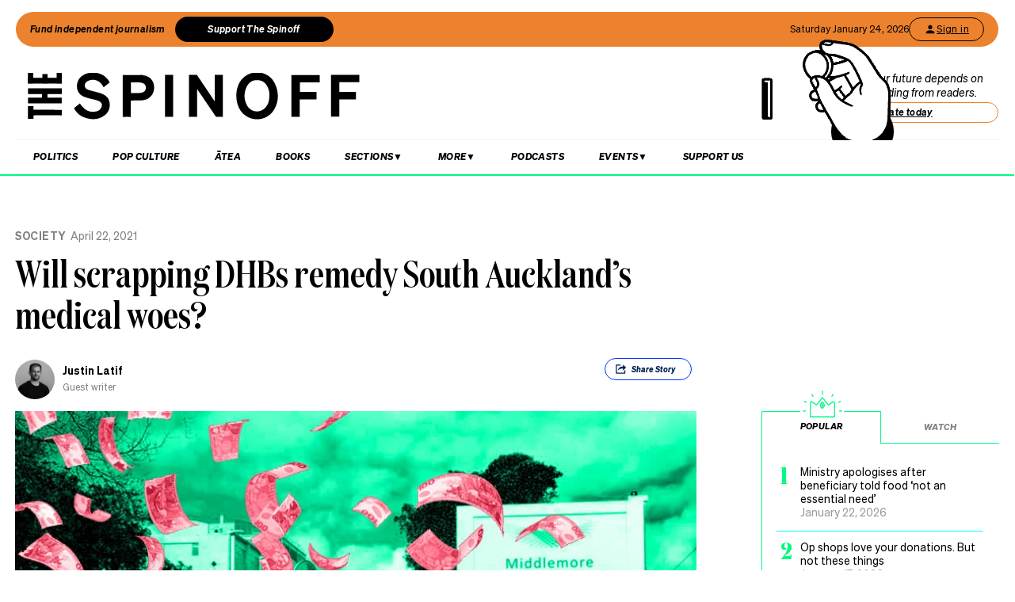

--- FILE ---
content_type: text/html; charset=utf-8
request_url: https://thespinoff.co.nz/society/22-04-2021/will-scrapping-dhbs-remedy-south-aucklands-medical-woes
body_size: 52558
content:
<!DOCTYPE html><html lang="en"><head><meta charSet="utf-8"/><meta name="viewport" content="width=device-width"/><link rel="alternate" type="application/rss+xml" title="The Spinoff" href="/feed"/><title>Will scrapping DHBs remedy South Auckland’s medical woes? | The Spinoff</title><meta property="fb:pages" content="585595504882807"/><meta name="author" content="Justin Latif"/><meta name="article name" content="Will scrapping DHBs remedy South Auckland’s medical woes?"/><meta property="og:locale" content="en_US"/><meta property="og:site_name" content="The Spinoff"/><meta property="og:title" content="Will scrapping DHBs remedy South Auckland’s medical woes?"/><meta property="og:url" content="https://thespinoff.co.nz/society/22-04-2021/will-scrapping-dhbs-remedy-south-aucklands-medical-woes"/><meta property="og:type" content="article"/><meta property="og:description" content="Ditching DHBs is being welcomed by many in South Auckland, but others are urging caution. "/><meta property="og:image" name="image" content="https://images.thespinoff.co.nz/1/2020/09/Justin.jpg"/><meta property="og:image:width" content="850"/><meta property="og:image:height" content="510"/><meta property="article:published_time" content="2021-04-22T14:14:29+13:00"/><meta property="article:modified_time" content="2021-04-22T14:14:29+13:00"/><meta property="og:updated_time" content="2021-04-22T14:14:29+13:00"/><meta property="article:section" content="Society"/><meta property="article:publisher" content="https://www.facebook.com/thespinofftv"/><meta name="twitter:image" content="https://images.thespinoff.co.nz/1/2020/09/Justin.jpg"/><meta name="twitter:card" content="summary_large_image"/><meta name="twitter:site" content="@TheSpinoffTV"/><meta name="description" content="Ditching DHBs is being welcomed by many in South Auckland, but others are urging caution. "/><link rel="canonical" href="https://thespinoff.co.nz/society/22-04-2021/will-scrapping-dhbs-remedy-south-aucklands-medical-woes"/><meta name="apple-itunes-app" content="app-id=1194728952, app-argument=https://thespinoff.co.nz/society/22-04-2021/will-scrapping-dhbs-remedy-south-aucklands-medical-woes"/><meta http-equiv="Permissions-Policy" content="encrypted-media=(self)"/><meta name="parsely-metadata" content="{&quot;postId&quot;:310653,&quot;postSlug&quot;:&quot;will-scrapping-dhbs-remedy-south-aucklands-medical-woes&quot;,&quot;postType&quot;:&quot;post&quot;}"/><link rel="preload" as="image" imageSrcSet="https://images.thespinoff.co.nz/1/2020/09/Justin.jpg?w=640&amp;fm=auto&amp;auto=compress%2Cformat 640w, https://images.thespinoff.co.nz/1/2020/09/Justin.jpg?w=768&amp;fm=auto&amp;auto=compress%2Cformat 768w, https://images.thespinoff.co.nz/1/2020/09/Justin.jpg?w=1024&amp;fm=auto&amp;auto=compress%2Cformat 1024w, https://images.thespinoff.co.nz/1/2020/09/Justin.jpg?w=1290&amp;fm=auto&amp;auto=compress%2Cformat 1290w" imageSizes="(max-width: 767px) 100vw, 850px"/><link rel="preload" as="image" imageSrcSet="https://images.thespinoff.co.nz/1/2026/01/flood.jpg?w=640&amp;fm=auto&amp;auto=compress%2Cformat 640w, https://images.thespinoff.co.nz/1/2026/01/flood.jpg?w=768&amp;fm=auto&amp;auto=compress%2Cformat 768w, https://images.thespinoff.co.nz/1/2026/01/flood.jpg?w=1024&amp;fm=auto&amp;auto=compress%2Cformat 1024w, https://images.thespinoff.co.nz/1/2026/01/flood.jpg?w=1290&amp;fm=auto&amp;auto=compress%2Cformat 1290w" imageSizes="(max-width: 767px) 100vw, 850px"/><meta name="next-head-count" content="31"/><link rel="preload" href="/_next/static/css/0cbfb88ec73ab23d.css" as="style"/><link rel="stylesheet" href="/_next/static/css/0cbfb88ec73ab23d.css" data-n-g=""/><link rel="preload" href="/_next/static/css/e532e1279a82025b.css" as="style"/><link rel="stylesheet" href="/_next/static/css/e532e1279a82025b.css" data-n-p=""/><noscript data-n-css=""></noscript><script defer="" nomodule="" src="/_next/static/chunks/polyfills-c67a75d1b6f99dc8.js"></script><script src="/_next/static/chunks/webpack-194e21c5ccd376c0.js" defer=""></script><script src="/_next/static/chunks/framework-4ed89e9640adfb9e.js" defer=""></script><script src="/_next/static/chunks/main-2db2cbc6cc560785.js" defer=""></script><script src="/_next/static/chunks/pages/_app-4b109a6480f580dc.js" defer=""></script><script src="/_next/static/chunks/29107295-4a69275373f23f88.js" defer=""></script><script src="/_next/static/chunks/ad7f724d-c783309ff8720dc6.js" defer=""></script><script src="/_next/static/chunks/5675-bbad7d92eb518528.js" defer=""></script><script src="/_next/static/chunks/6747-7ce758c1793e0d2c.js" defer=""></script><script src="/_next/static/chunks/5781-cae287cf948e16f5.js" defer=""></script><script src="/_next/static/chunks/4059-1ee6cdc9b36d4f0b.js" defer=""></script><script src="/_next/static/chunks/7745-c7bd36dd94eb923f.js" defer=""></script><script src="/_next/static/chunks/535-a1025ce9471b320e.js" defer=""></script><script src="/_next/static/chunks/7842-5b7a4ca8212c91a6.js" defer=""></script><script src="/_next/static/chunks/6430-1a54cb47b87c10bf.js" defer=""></script><script src="/_next/static/chunks/3058-e73e0984283bff7c.js" defer=""></script><script src="/_next/static/chunks/8788-4963069dec0e1b78.js" defer=""></script><script src="/_next/static/chunks/9655-2e6dcf92cb311804.js" defer=""></script><script src="/_next/static/chunks/6761-bb6299a37720ecba.js" defer=""></script><script src="/_next/static/chunks/3381-bb92350513c7de5d.js" defer=""></script><script src="/_next/static/chunks/9901-ddcb27bfc8e2df24.js" defer=""></script><script src="/_next/static/chunks/8382-85c57b321258afaa.js" defer=""></script><script src="/_next/static/chunks/2712-8dc94a375c37ad89.js" defer=""></script><script src="/_next/static/chunks/2125-87e2c3540048f52c.js" defer=""></script><script src="/_next/static/chunks/165-b43222539931b218.js" defer=""></script><script src="/_next/static/chunks/8684-72d5fcd6e4a3b218.js" defer=""></script><script src="/_next/static/chunks/184-e6e907cd3730c1a3.js" defer=""></script><script src="/_next/static/chunks/pages/%5Bcategory%5D/%5B...article%5D-143d2d2652bb954f.js" defer=""></script><script src="/_next/static/SGeV1qGXrQjwlUCEdfLMe/_buildManifest.js" defer=""></script><script src="/_next/static/SGeV1qGXrQjwlUCEdfLMe/_ssgManifest.js" defer=""></script></head><body><div id="__next"><script async="" src="https://securepubads.g.doubleclick.net/tag/js/gpt.js" id="google-ads-1"></script><div id="genecy-interstitial-ad"></div><div id="location-testerrrr _app123"></div><header class="header" id="header"><div class="light"></div><div class="matariki-cluster"></div><div class="orange-top-banner"><div class="banner-left"><button class="fund-journalism-btn">Fund independent journalism</button><button class="support-spinoff-btn">Support The Spinoff</button></div><div class="banner-right"><span class="date-display"></span><div class="login-btn"><span class="loading-dots">Kia ora</span></div></div></div><div class="row heading "><div class="spinoff-logo"><h1 style="margin:0px;padding:0px"><a aria-label="The Spinoff home" href="/"><div id="animatedLogo" class="animate"></div><span class="hidden-screen">The Spinoff</span></a></h1></div><div class="cta"></div></div></header><div class="row navigation"><nav class="primary" aria-label="primary" id="navigation"><div class="desktop"><ul><li><a aria-label="Go Home" href="/"><span class="mobile-logo"><svg xmlns="http://www.w3.org/2000/svg" viewBox="0 0 20 20"><g transform="translate(3762 -909)"><circle cx="10" cy="10" r="10" transform="translate(-3762 909)" fill="#033a9a"></circle><path d="M140.855,81.44l-.207-.044c-1.748-.382-2.52-.589-2.52-1.481,0-.877.887-1.489,2.157-1.489a3.015,3.015,0,0,1,2.8,1.6l.167.288,1.666-1.218-.116-.2a5.01,5.01,0,0,0-4.483-2.268c-2.494,0-4.3,1.432-4.3,3.405,0,2.312,2.167,2.789,3.909,3.172l.267.058c1.787.389,2.646.62,2.646,1.6,0,1-.944,1.654-2.4,1.654a3.713,3.713,0,0,1-3.32-1.9l-.168-.293-1.7,1.249.109.2a5.757,5.757,0,0,0,5.041,2.544c2.646,0,4.567-1.5,4.567-3.571,0-2.425-2.185-2.894-4.111-3.308" transform="translate(-3892.202 836.526)" fill="#fff"></path></g></svg><span class="hidden-screen">The Spinoff</span></span></a></li></ul></div><div class="mobile"><ul><a class="sticky-logo" href="/"><li class="mobile-logo"><svg xmlns="http://www.w3.org/2000/svg" viewBox="0 0 20 20"><g transform="translate(3762 -909)"><circle cx="10" cy="10" r="10" transform="translate(-3762 909)" fill="#033a9a"></circle><path d="M140.855,81.44l-.207-.044c-1.748-.382-2.52-.589-2.52-1.481,0-.877.887-1.489,2.157-1.489a3.015,3.015,0,0,1,2.8,1.6l.167.288,1.666-1.218-.116-.2a5.01,5.01,0,0,0-4.483-2.268c-2.494,0-4.3,1.432-4.3,3.405,0,2.312,2.167,2.789,3.909,3.172l.267.058c1.787.389,2.646.62,2.646,1.6,0,1-.944,1.654-2.4,1.654a3.713,3.713,0,0,1-3.32-1.9l-.168-.293-1.7,1.249.109.2a5.757,5.757,0,0,0,5.041,2.544c2.646,0,4.567-1.5,4.567-3.571,0-2.425-2.185-2.894-4.111-3.308" transform="translate(-3892.202 836.526)" fill="#fff"></path></g></svg></li></a><li class="mobile-nav-link"><a id="mobile-nav-0" href="/politics">Politics</a></li><li class="mobile-nav-link"><a id="mobile-nav-1" href="/pop-culture">Pop Culture</a></li><li class="mobile-nav-link"><a id="mobile-nav-2" href="/atea">Ātea</a></li><li class="mobile-nav-link"><a id="mobile-nav-4" href="/podcasts">Podcasts</a></li><li><div class="hamburger"><span></span></div></li></ul><div class="mobile-drawer"><div class="mobile-links"><div class="mobile-column"><h4>Sections</h4><div class="split-column"><ul><li id="mobile-Sections-nav-0"><a class="text-xs" href="/videos">Video</a></li><li id="mobile-Sections-nav-2"><a class="text-xs" href="/kai">Kai</a></li><li id="mobile-Sections-nav-4"><a class="text-xs" href="/internet">Internet</a></li><li id="mobile-Sections-nav-6"><a class="text-xs" href="/partner">Partners</a></li><li id="mobile-Sections-nav-8"><a class="text-xs" href="/science">Science</a></li></ul><ul><li id="mobile-Sections-nav-1"><a class="text-xs" href="/society">Society</a></li><li id="mobile-Sections-nav-3"><a class="text-xs" href="/books">Books</a></li><li id="mobile-Sections-nav-5"><a class="text-xs" href="/sports">Sports</a></li><li id="mobile-Sections-nav-7"><a class="text-xs" href="/media">Media</a></li><li id="mobile-Sections-nav-9"><a class="text-xs" href="/business">Business</a></li></ul></div></div></div><style data-emotion="css b62m3t-container">.css-b62m3t-container{position:relative;box-sizing:border-box;}</style><div class="author-filter css-b62m3t-container" id="authorFilter"><style data-emotion="css 7pg0cj-a11yText">.css-7pg0cj-a11yText{z-index:9999;border:0;clip:rect(1px, 1px, 1px, 1px);height:1px;width:1px;position:absolute;overflow:hidden;padding:0;white-space:nowrap;}</style><span id="react-select-author-filter-async-select-mobile-live-region" class="css-7pg0cj-a11yText"></span><span aria-live="polite" aria-atomic="false" aria-relevant="additions text" class="css-7pg0cj-a11yText"></span><style data-emotion="css 1s2u09g-control">.css-1s2u09g-control{-webkit-align-items:center;-webkit-box-align:center;-ms-flex-align:center;align-items:center;background-color:hsl(0, 0%, 100%);border-color:hsl(0, 0%, 80%);border-radius:4px;border-style:solid;border-width:1px;cursor:default;display:-webkit-box;display:-webkit-flex;display:-ms-flexbox;display:flex;-webkit-box-flex-wrap:wrap;-webkit-flex-wrap:wrap;-ms-flex-wrap:wrap;flex-wrap:wrap;-webkit-box-pack:justify;-webkit-justify-content:space-between;justify-content:space-between;min-height:38px;outline:0!important;position:relative;-webkit-transition:all 100ms;transition:all 100ms;box-sizing:border-box;}.css-1s2u09g-control:hover{border-color:hsl(0, 0%, 70%);}</style><div class="author-filter__control css-1s2u09g-control"><style data-emotion="css 1d8n9bt">.css-1d8n9bt{-webkit-align-items:center;-webkit-box-align:center;-ms-flex-align:center;align-items:center;display:grid;-webkit-flex:1;-ms-flex:1;flex:1;-webkit-box-flex-wrap:wrap;-webkit-flex-wrap:wrap;-ms-flex-wrap:wrap;flex-wrap:wrap;padding:2px 8px;-webkit-overflow-scrolling:touch;position:relative;overflow:hidden;box-sizing:border-box;}</style><div class="author-filter__value-container css-1d8n9bt"><style data-emotion="css 14el2xx-placeholder">.css-14el2xx-placeholder{color:hsl(0, 0%, 50%);grid-area:1/1/2/3;margin-left:2px;margin-right:2px;box-sizing:border-box;}</style><div class="author-filter__placeholder css-14el2xx-placeholder" id="react-select-author-filter-async-select-mobile-placeholder">Search for an author...</div><style data-emotion="css ackcql">.css-ackcql{margin:2px;padding-bottom:2px;padding-top:2px;visibility:visible;color:hsl(0, 0%, 20%);-webkit-flex:1 1 auto;-ms-flex:1 1 auto;flex:1 1 auto;display:inline-grid;grid-area:1/1/2/3;grid-template-columns:0 min-content;box-sizing:border-box;}.css-ackcql:after{content:attr(data-value) " ";visibility:hidden;white-space:pre;grid-area:1/2;font:inherit;min-width:2px;border:0;margin:0;outline:0;padding:0;}</style><div class="author-filter__input-container css-ackcql" data-value=""><input class="author-filter__input" style="label:input;color:inherit;background:0;opacity:1;width:100%;grid-area:1 / 2;font:inherit;min-width:2px;border:0;margin:0;outline:0;padding:0" autoCapitalize="none" autoComplete="off" autoCorrect="off" id="react-select-author-filter-async-select-mobile-input" spellcheck="false" tabindex="0" type="text" aria-autocomplete="list" aria-expanded="false" aria-haspopup="true" role="combobox" aria-describedby="react-select-author-filter-async-select-mobile-placeholder" value=""/></div></div><style data-emotion="css 1wy0on6">.css-1wy0on6{-webkit-align-items:center;-webkit-box-align:center;-ms-flex-align:center;align-items:center;-webkit-align-self:stretch;-ms-flex-item-align:stretch;align-self:stretch;display:-webkit-box;display:-webkit-flex;display:-ms-flexbox;display:flex;-webkit-flex-shrink:0;-ms-flex-negative:0;flex-shrink:0;box-sizing:border-box;}</style><div class="author-filter__indicators css-1wy0on6"><style data-emotion="css 1okebmr-indicatorSeparator">.css-1okebmr-indicatorSeparator{-webkit-align-self:stretch;-ms-flex-item-align:stretch;align-self:stretch;background-color:hsl(0, 0%, 80%);margin-bottom:8px;margin-top:8px;width:1px;box-sizing:border-box;}</style><span class="author-filter__indicator-separator css-1okebmr-indicatorSeparator"></span><style data-emotion="css tlfecz-indicatorContainer">.css-tlfecz-indicatorContainer{color:hsl(0, 0%, 80%);display:-webkit-box;display:-webkit-flex;display:-ms-flexbox;display:flex;padding:8px;-webkit-transition:color 150ms;transition:color 150ms;box-sizing:border-box;}.css-tlfecz-indicatorContainer:hover{color:hsl(0, 0%, 60%);}</style><div class="author-filter__indicator author-filter__dropdown-indicator css-tlfecz-indicatorContainer" aria-hidden="true"><style data-emotion="css 8mmkcg">.css-8mmkcg{display:inline-block;fill:currentColor;line-height:1;stroke:currentColor;stroke-width:0;}</style><svg height="20" width="20" viewBox="0 0 20 20" aria-hidden="true" focusable="false" class="css-8mmkcg"><path d="M4.516 7.548c0.436-0.446 1.043-0.481 1.576 0l3.908 3.747 3.908-3.747c0.533-0.481 1.141-0.446 1.574 0 0.436 0.445 0.408 1.197 0 1.615-0.406 0.418-4.695 4.502-4.695 4.502-0.217 0.223-0.502 0.335-0.787 0.335s-0.57-0.112-0.789-0.335c0 0-4.287-4.084-4.695-4.502s-0.436-1.17 0-1.615z"></path></svg></div></div></div></div></div><div class="mobile-drawer"><h4><i>SEARCH</i></h4><form class="mobile-search"><input placeholder="Search for it..." value=""/></form><br/><h4><i>AUTHOR SEARCH</i></h4><div><style data-emotion="css b62m3t-container">.css-b62m3t-container{position:relative;box-sizing:border-box;}</style><div class="author-filter css-b62m3t-container" id="authorFilter-1"><style data-emotion="css 7pg0cj-a11yText">.css-7pg0cj-a11yText{z-index:9999;border:0;clip:rect(1px, 1px, 1px, 1px);height:1px;width:1px;position:absolute;overflow:hidden;padding:0;white-space:nowrap;}</style><span id="react-select-author-filter-async-select-live-region" class="css-7pg0cj-a11yText"></span><span aria-live="polite" aria-atomic="false" aria-relevant="additions text" class="css-7pg0cj-a11yText"></span><style data-emotion="css 1s2u09g-control">.css-1s2u09g-control{-webkit-align-items:center;-webkit-box-align:center;-ms-flex-align:center;align-items:center;background-color:hsl(0, 0%, 100%);border-color:hsl(0, 0%, 80%);border-radius:4px;border-style:solid;border-width:1px;cursor:default;display:-webkit-box;display:-webkit-flex;display:-ms-flexbox;display:flex;-webkit-box-flex-wrap:wrap;-webkit-flex-wrap:wrap;-ms-flex-wrap:wrap;flex-wrap:wrap;-webkit-box-pack:justify;-webkit-justify-content:space-between;justify-content:space-between;min-height:38px;outline:0!important;position:relative;-webkit-transition:all 100ms;transition:all 100ms;box-sizing:border-box;}.css-1s2u09g-control:hover{border-color:hsl(0, 0%, 70%);}</style><div class="author-filter__control css-1s2u09g-control"><style data-emotion="css 1d8n9bt">.css-1d8n9bt{-webkit-align-items:center;-webkit-box-align:center;-ms-flex-align:center;align-items:center;display:grid;-webkit-flex:1;-ms-flex:1;flex:1;-webkit-box-flex-wrap:wrap;-webkit-flex-wrap:wrap;-ms-flex-wrap:wrap;flex-wrap:wrap;padding:2px 8px;-webkit-overflow-scrolling:touch;position:relative;overflow:hidden;box-sizing:border-box;}</style><div class="author-filter__value-container css-1d8n9bt"><style data-emotion="css 14el2xx-placeholder">.css-14el2xx-placeholder{color:hsl(0, 0%, 50%);grid-area:1/1/2/3;margin-left:2px;margin-right:2px;box-sizing:border-box;}</style><div class="author-filter__placeholder css-14el2xx-placeholder" id="react-select-author-filter-async-select-placeholder">Search for an author...</div><style data-emotion="css ackcql">.css-ackcql{margin:2px;padding-bottom:2px;padding-top:2px;visibility:visible;color:hsl(0, 0%, 20%);-webkit-flex:1 1 auto;-ms-flex:1 1 auto;flex:1 1 auto;display:inline-grid;grid-area:1/1/2/3;grid-template-columns:0 min-content;box-sizing:border-box;}.css-ackcql:after{content:attr(data-value) " ";visibility:hidden;white-space:pre;grid-area:1/2;font:inherit;min-width:2px;border:0;margin:0;outline:0;padding:0;}</style><div class="author-filter__input-container css-ackcql" data-value=""><input class="author-filter__input" style="label:input;color:inherit;background:0;opacity:1;width:100%;grid-area:1 / 2;font:inherit;min-width:2px;border:0;margin:0;outline:0;padding:0" autoCapitalize="none" autoComplete="off" autoCorrect="off" id="react-select-author-filter-async-select-input" spellcheck="false" tabindex="0" type="text" aria-autocomplete="list" aria-expanded="false" aria-haspopup="true" role="combobox" aria-describedby="react-select-author-filter-async-select-placeholder" value=""/></div></div><style data-emotion="css 1wy0on6">.css-1wy0on6{-webkit-align-items:center;-webkit-box-align:center;-ms-flex-align:center;align-items:center;-webkit-align-self:stretch;-ms-flex-item-align:stretch;align-self:stretch;display:-webkit-box;display:-webkit-flex;display:-ms-flexbox;display:flex;-webkit-flex-shrink:0;-ms-flex-negative:0;flex-shrink:0;box-sizing:border-box;}</style><div class="author-filter__indicators css-1wy0on6"><style data-emotion="css 1okebmr-indicatorSeparator">.css-1okebmr-indicatorSeparator{-webkit-align-self:stretch;-ms-flex-item-align:stretch;align-self:stretch;background-color:hsl(0, 0%, 80%);margin-bottom:8px;margin-top:8px;width:1px;box-sizing:border-box;}</style><span class="author-filter__indicator-separator css-1okebmr-indicatorSeparator"></span><style data-emotion="css tlfecz-indicatorContainer">.css-tlfecz-indicatorContainer{color:hsl(0, 0%, 80%);display:-webkit-box;display:-webkit-flex;display:-ms-flexbox;display:flex;padding:8px;-webkit-transition:color 150ms;transition:color 150ms;box-sizing:border-box;}.css-tlfecz-indicatorContainer:hover{color:hsl(0, 0%, 60%);}</style><div class="author-filter__indicator author-filter__dropdown-indicator css-tlfecz-indicatorContainer" aria-hidden="true"><style data-emotion="css 8mmkcg">.css-8mmkcg{display:inline-block;fill:currentColor;line-height:1;stroke:currentColor;stroke-width:0;}</style><svg height="20" width="20" viewBox="0 0 20 20" aria-hidden="true" focusable="false" class="css-8mmkcg"><path d="M4.516 7.548c0.436-0.446 1.043-0.481 1.576 0l3.908 3.747 3.908-3.747c0.533-0.481 1.141-0.446 1.574 0 0.436 0.445 0.408 1.197 0 1.615-0.406 0.418-4.695 4.502-4.695 4.502-0.217 0.223-0.502 0.335-0.787 0.335s-0.57-0.112-0.789-0.335c0 0-4.287-4.084-4.695-4.502s-0.436-1.17 0-1.615z"></path></svg></div></div></div></div></div><div class="mobile-links"><div class="mobile-column flex"><h4>Sections</h4><ul><li id="mobile-Sections-nav-0"><a class="text-xs" href="/videos">Video</a></li><li id="mobile-Sections-nav-1"><a class="text-xs" href="/society">Society</a></li><li id="mobile-Sections-nav-2"><a class="text-xs" href="/kai">Kai</a></li><li id="mobile-Sections-nav-3"><a class="text-xs" href="/books">Books</a></li><li id="mobile-Sections-nav-4"><a class="text-xs" href="/internet">Internet</a></li><li id="mobile-Sections-nav-5"><a class="text-xs" href="/sports">Sports</a></li><li id="mobile-Sections-nav-6"><a class="text-xs" href="/partner">Partners</a></li><li id="mobile-Sections-nav-7"><a class="text-xs" href="/media">Media</a></li><li id="mobile-Sections-nav-8"><a class="text-xs" href="/science">Science</a></li><li id="mobile-Sections-nav-9"><a class="text-xs" href="/business">Business</a></li></ul></div><div class="mobile-column"><h4>About</h4><ul><li id="mobile-About-nav-0"><a class="text-xs" href="/contact">Contact</a></li><li id="mobile-About-nav-1"><a class="text-xs" href="/advertise">Advertise</a></li><li id="mobile-About-nav-2"><a class="text-xs" href="/about-us">About us</a></li><li id="mobile-About-nav-3"><a class="text-xs" href="/jobs">Jobs</a></li><li id="mobile-About-nav-4"><a class="text-xs" href="/about-us/use-of-generative-ai">Use of Generative AI </a></li></ul></div><div class="mobile-column"><h4>Members</h4><ul class="mobile-members-buttons"><li><button class="button secondary mobile-login-btn"><svg class="user-icon" width="16" height="16" viewBox="0 0 24 24" fill="none" xmlns="http://www.w3.org/2000/svg"><path d="M12 12C14.21 12 16 10.21 16 8C16 5.79 14.21 4 12 4C9.79 4 8 5.79 8 8C8 10.21 9.79 12 12 12ZM12 14C9.33 14 4 15.34 4 18V20H20V18C20 15.34 14.67 14 12 14Z" fill="currentColor"></path></svg>Sign in</button></li><li><button class="button primary mobile-donate-btn">Support The Spinoff</button></li></ul></div><div class="mobile-column"><h4>Subscribe</h4><ul><li id="mobile-Subscribe-nav-0"><a class="text-xs" href="/newsletters">Newsletters</a></li></ul></div><div class="mobile-column"><h4>Events</h4><ul><li id="mobile-Events-nav-0"><a class="text-xs" href="https://thespinoff.co.nz/events">All Events</a></li><li id="mobile-Events-nav-1"><a class="text-xs" href="https://thespinoff.co.nz/events/city/auckland">Auckland</a></li><li id="mobile-Events-nav-2"><a class="text-xs" href="https://thespinoff.co.nz/events/city/wellington">Wellington</a></li><li id="mobile-Events-nav-3"><a class="text-xs" href="https://thespinoff.co.nz/events/city/christchurch">Christchurch</a></li><li id="mobile-Events-nav-4"><a class="text-xs" href="https://thespinoff.co.nz/events/city/dunedin">Dunedin</a></li></ul></div></div><br/></div></div></nav><div class="reading-progress-container"><div class="reading-progress-bar" style="transform:scaleX(0%) translateZ(0)"></div></div></div><div class="mobileSpecialEvent"></div><section class="block ad" id="header-ad-section"><div class="container ad"><div id="" style="display:none" class="ad ad-header"></div></div></section><div class="infinite-scroll-component__outerdiv"><div class="infinite-scroll-component " style="height:auto;overflow:visible;-webkit-overflow-scrolling:touch"><section class="block article" id="will-scrapping-dhbs-remedy-south-aucklands-medical-woes"><div class="container article"><script type="application/ld+json">{"@context":"http://schema.org","@type":"NewsArticle","mainEntityOfPage":{"@type":"WebPage","@id":"https://thespinoff.co.nz/society/22-04-2021/will-scrapping-dhbs-remedy-south-aucklands-medical-woes"},"headline":"Will scrapping DHBs remedy South Auckland’s medical woes?","url":"https://thespinoff.co.nz/society/22-04-2021/will-scrapping-dhbs-remedy-south-aucklands-medical-woes","thumbnailUrl":"https://images.thespinoff.co.nz/1/2020/09/Justin.jpg","image":{"@type":"ImageObject","url":"https://images.thespinoff.co.nz/1/2020/09/Justin.jpg"},"dateCreated":"2021-04-22T14:14:29+12:00","datePublished":"2021-04-22T14:14:29+12:00","dateModified":"2021-04-22T14:14:29+12:00","articleSection":"Society","author":[{"@type":"Person","name":"Justin Latif","url":"https://thespinoff.co.nz/authors/justinlatif"}],"creator":["Justin Latif"],"keywords":["DHBs","Health","health reform","public health","South Auckland","Society"],"publisher":{"@type":"Organization","name":"The Spinoff","logo":{"@type":"ImageObject","url":"https://thespinoff.co.nz/images/spinoff-icon-logo.svg","width":"200","height":"200"}},"metadata":"{\"postId\":310653,\"postSlug\":\"will-scrapping-dhbs-remedy-south-aucklands-medical-woes\",\"postType\":\"post\"}"}</script><div class="layout-column-two"><div class="layout-article-header "><div class="image"><span style="position:relative"><span style="box-sizing:border-box;display:block;overflow:hidden;width:initial;height:initial;background:none;opacity:1;border:0;margin:0;padding:0;position:relative"><span style="box-sizing:border-box;display:block;width:initial;height:initial;background:none;opacity:1;border:0;margin:0;padding:0;padding-top:60%"></span><img alt="(Photo: Tina Tiller) 
" sizes="(max-width: 767px) 100vw, 850px" srcSet="https://images.thespinoff.co.nz/1/2020/09/Justin.jpg?w=640&amp;fm=auto&amp;auto=compress%2Cformat 640w, https://images.thespinoff.co.nz/1/2020/09/Justin.jpg?w=768&amp;fm=auto&amp;auto=compress%2Cformat 768w, https://images.thespinoff.co.nz/1/2020/09/Justin.jpg?w=1024&amp;fm=auto&amp;auto=compress%2Cformat 1024w, https://images.thespinoff.co.nz/1/2020/09/Justin.jpg?w=1290&amp;fm=auto&amp;auto=compress%2Cformat 1290w" src="https://images.thespinoff.co.nz/1/2020/09/Justin.jpg?w=1290&amp;fm=auto&amp;auto=compress%2Cformat" decoding="async" data-nimg="responsive" style="position:absolute;top:0;left:0;bottom:0;right:0;box-sizing:border-box;padding:0;border:none;margin:auto;display:block;width:0;height:0;min-width:100%;max-width:100%;min-height:100%;max-height:100%"/></span></span><div class="feature-image-caption">(Photo: Tina Tiller) 
</div></div><h2 class=""><a href="/society">Society</a><span>April 22, 2021</span></h2><script type="application/ld+json">{"@context":"http://schema.org","@type":"BreadcrumbList","itemListElement":[{"@type":"ListItem","position":1,"item":{"@id":"https://thespinoff.co.nz","name":"Home"}},{"@type":"ListItem","position":2,"item":{"@id":"https://thespinoff.co.nz/society","name":"Society"}},{"@type":"ListItem","position":3,"item":{"@id":"https://thespinoff.co.nz/society/22-04-2021/will-scrapping-dhbs-remedy-south-aucklands-medical-woes","name":"Will scrapping DHBs remedy South Auckland’s medical woes?"}}]}</script><h1>Will scrapping DHBs remedy South Auckland’s medical woes?</h1><div><div class="bylines-container"><div class="byline"><div class="avatar"><a aria-hidden="true" href="/authors/justinlatif"><div class="avatar-mask"><span style="box-sizing:border-box;display:block;overflow:hidden;width:initial;height:initial;background:none;opacity:1;border:0;margin:0;padding:0;position:absolute;top:0;left:0;bottom:0;right:0"><img alt="avatar" src="[data-uri]" decoding="async" data-nimg="fill" class="avatar" style="position:absolute;top:0;left:0;bottom:0;right:0;box-sizing:border-box;padding:0;border:none;margin:auto;display:block;width:0;height:0;min-width:100%;max-width:100%;min-height:100%;max-height:100%;object-fit:cover"/><noscript><img alt="avatar" sizes="110px" srcSet="https://images.thespinoff.co.nz/1/2021/11/Justin-Latif.png?w=70&amp;fm=auto&amp;auto=compress%2Cformat 70w, https://images.thespinoff.co.nz/1/2021/11/Justin-Latif.png?w=250&amp;fm=auto&amp;auto=compress%2Cformat 250w, https://images.thespinoff.co.nz/1/2021/11/Justin-Latif.png?w=640&amp;fm=auto&amp;auto=compress%2Cformat 640w, https://images.thespinoff.co.nz/1/2021/11/Justin-Latif.png?w=768&amp;fm=auto&amp;auto=compress%2Cformat 768w, https://images.thespinoff.co.nz/1/2021/11/Justin-Latif.png?w=1024&amp;fm=auto&amp;auto=compress%2Cformat 1024w, https://images.thespinoff.co.nz/1/2021/11/Justin-Latif.png?w=1290&amp;fm=auto&amp;auto=compress%2Cformat 1290w" src="https://images.thespinoff.co.nz/1/2021/11/Justin-Latif.png?w=1290&amp;fm=auto&amp;auto=compress%2Cformat" decoding="async" data-nimg="fill" style="position:absolute;top:0;left:0;bottom:0;right:0;box-sizing:border-box;padding:0;border:none;margin:auto;display:block;width:0;height:0;min-width:100%;max-width:100%;min-height:100%;max-height:100%;object-fit:cover" class="avatar" loading="lazy"/></noscript></span></div></a></div><div><div aria-label="written by Justin Latif" class="name "><a aria-label="view all posts by Justin Latif," title="view all posts by Justin Latif" rel="author" href="/authors/justinlatif">Justin Latif</a></div><div aria-label="role Guest writer" class="position">Guest writer</div></div></div></div><div class="deviceOnly"></div><div class="visible-tags dtOnly"><section class="active topShare shareButton shareButtonTop" data-animationtype="sharescroll"><div><svg xmlns="http://www.w3.org/2000/svg" viewBox="0 0 38.84 38.84" class="icon"><g><path d="M25.94,21.49h1.63s0,.07,0,.11c0,1.33,0,2.66,0,3.99,0,.59-.35,1.07-.89,1.22-.12,.03-.25,.05-.38,.05-4.33,0-8.67,0-13,0-.73,0-1.27-.54-1.27-1.27,0-4.11,0-8.23,0-12.34,0-.74,.54-1.27,1.28-1.27,2.12,0,4.24,0,6.36,0,.1,0,.14,.02,.13,.13,0,.47,0,.94,0,1.4v.11c-.05,0-.1,0-.14,0-1.68,0-3.36,0-5.04,0-.18,0-.36,.02-.54,.06-.26,.06-.39,.23-.41,.49,0,.05,0,.09,0,.14,0,3.21,0,6.41,0,9.62,0,.55,.3,1.01,.79,1.19,.15,.05,.32,.08,.48,.08,3.24,0,6.48,0,9.72,0,.73,0,1.26-.53,1.27-1.26,0-.77,0-1.54,0-2.32,0-.04,0-.09,0-.14Z"></path><path d="M15.16,21.71c.05-.26,.09-.5,.15-.74,.35-1.43,1.03-2.68,2.11-3.69,.82-.77,1.79-1.29,2.87-1.62,.85-.26,1.72-.39,2.61-.42,.18,0,.36-.01,.54-.01,.1,0,.12-.03,.11-.12,0-.99,0-1.98,0-2.98v-.16l5.26,4.9-5.26,4.9v-.15c0-.98,0-1.96,0-2.94,0-.1-.02-.14-.13-.15-1.82-.18-3.56,.09-5.22,.86-1.15,.53-2.13,1.29-2.95,2.25-.01,.02-.03,.03-.04,.05,0,0-.01,0-.05,.02Z"></path></g></svg> <span class="copyURL"> Share <span class="hideSmall">Story</span></span></div><div class="shareDropdown"><div class="closeDropDown">×</div><ul class="socialButtonsList"><li class="share" id="shareButtonTop-copy"><button><div class="innerText copyURL">Share <span class="hideSmall">Story</span></div></button></li><li><button class="react-share__ShareButton" style="background-color:transparent;border:none;padding:0;font:inherit;color:inherit;cursor:pointer"><svg viewBox="0 0 64 64" width="26" height="26"><circle cx="32" cy="32" r="32" fill="#0965FE"></circle><path d="M34.1,47V33.3h4.6l0.7-5.3h-5.3v-3.4c0-1.5,0.4-2.6,2.6-2.6l2.8,0v-4.8c-0.5-0.1-2.2-0.2-4.1-0.2 c-4.1,0-6.9,2.5-6.9,7V28H24v5.3h4.6V47H34.1z" fill="white"></path></svg><div class="innerText">Facebook</div></button></li><li><button class="react-share__ShareButton" style="background-color:transparent;border:none;padding:0;font:inherit;color:inherit;cursor:pointer"><svg viewBox="0 0 64 64" width="26" height="26"><circle cx="32" cy="32" r="32" fill="#00aced"></circle><path d="M48,22.1c-1.2,0.5-2.4,0.9-3.8,1c1.4-0.8,2.4-2.1,2.9-3.6c-1.3,0.8-2.7,1.3-4.2,1.6 C41.7,19.8,40,19,38.2,19c-3.6,0-6.6,2.9-6.6,6.6c0,0.5,0.1,1,0.2,1.5c-5.5-0.3-10.3-2.9-13.5-6.9c-0.6,1-0.9,2.1-0.9,3.3 c0,2.3,1.2,4.3,2.9,5.5c-1.1,0-2.1-0.3-3-0.8c0,0,0,0.1,0,0.1c0,3.2,2.3,5.8,5.3,6.4c-0.6,0.1-1.1,0.2-1.7,0.2c-0.4,0-0.8,0-1.2-0.1 c0.8,2.6,3.3,4.5,6.1,4.6c-2.2,1.8-5.1,2.8-8.2,2.8c-0.5,0-1.1,0-1.6-0.1c2.9,1.9,6.4,2.9,10.1,2.9c12.1,0,18.7-10,18.7-18.7 c0-0.3,0-0.6,0-0.8C46,24.5,47.1,23.4,48,22.1z" fill="white"></path></svg><div class="innerText">Twitter</div></button></li><li><button class="react-share__ShareButton" style="background-color:transparent;border:none;padding:0;font:inherit;color:inherit;cursor:pointer"><svg viewBox="0 0 64 64" width="26" height="26"><circle cx="32" cy="32" r="32" fill="#1185FE"></circle><path d="M21.945 18.886C26.015 21.941 30.393 28.137 32 31.461 33.607 28.137 37.985 21.941 42.055 18.886 44.992 16.681 49.75 14.975 49.75 20.403 49.75 21.487 49.128 29.51 48.764 30.813 47.497 35.341 42.879 36.496 38.772 35.797 45.951 37.019 47.778 41.067 43.833 45.114 36.342 52.801 33.066 43.186 32.227 40.722 32.073 40.27 32.001 40.059 32 40.238 31.999 40.059 31.927 40.27 31.773 40.722 30.934 43.186 27.658 52.801 20.167 45.114 16.222 41.067 18.049 37.019 25.228 35.797 21.121 36.496 16.503 35.341 15.236 30.813 14.872 29.51 14.25 21.487 14.25 20.403 14.25 14.975 19.008 16.681 21.945 18.886Z" fill="white"></path></svg><div class="innerText">Bluesky</div></button></li><li><button class="react-share__ShareButton" style="background-color:transparent;border:none;padding:0;font:inherit;color:inherit;cursor:pointer"><svg viewBox="0 0 64 64" width="26" height="26"><circle cx="32" cy="32" r="32" fill="#FF5700"></circle><path d="M 53.34375 32 C 53.277344 30.160156 52.136719 28.53125 50.429688 27.839844 C 48.722656 27.148438 46.769531 27.523438 45.441406 28.800781 C 41.800781 26.324219 37.519531 24.957031 33.121094 24.863281 L 35.199219 14.878906 L 42.046875 16.320312 C 42.214844 17.882812 43.496094 19.09375 45.066406 19.171875 C 46.636719 19.253906 48.03125 18.183594 48.359375 16.644531 C 48.6875 15.105469 47.847656 13.558594 46.382812 12.992188 C 44.914062 12.425781 43.253906 13.007812 42.464844 14.367188 L 34.625 12.800781 C 34.363281 12.742188 34.09375 12.792969 33.871094 12.9375 C 33.648438 13.082031 33.492188 13.308594 33.441406 13.566406 L 31.070312 24.671875 C 26.617188 24.738281 22.277344 26.105469 18.59375 28.609375 C 17.242188 27.339844 15.273438 26.988281 13.570312 27.707031 C 11.863281 28.429688 10.746094 30.089844 10.71875 31.941406 C 10.691406 33.789062 11.757812 35.484375 13.441406 36.257812 C 13.402344 36.726562 13.402344 37.195312 13.441406 37.664062 C 13.441406 44.832031 21.792969 50.65625 32.097656 50.65625 C 42.398438 50.65625 50.753906 44.832031 50.753906 37.664062 C 50.789062 37.195312 50.789062 36.726562 50.753906 36.257812 C 52.363281 35.453125 53.371094 33.800781 53.34375 32 Z M 21.34375 35.199219 C 21.34375 33.433594 22.777344 32 24.542969 32 C 26.3125 32 27.742188 33.433594 27.742188 35.199219 C 27.742188 36.96875 26.3125 38.398438 24.542969 38.398438 C 22.777344 38.398438 21.34375 36.96875 21.34375 35.199219 Z M 39.9375 44 C 37.664062 45.710938 34.871094 46.582031 32.03125 46.464844 C 29.191406 46.582031 26.398438 45.710938 24.128906 44 C 23.847656 43.65625 23.871094 43.15625 24.183594 42.839844 C 24.5 42.527344 25 42.503906 25.34375 42.785156 C 27.269531 44.195312 29.617188 44.90625 32 44.800781 C 34.386719 44.929688 36.746094 44.242188 38.6875 42.847656 C 39.042969 42.503906 39.605469 42.511719 39.953125 42.863281 C 40.296875 43.21875 40.289062 43.785156 39.9375 44.128906 Z M 39.359375 38.527344 C 37.59375 38.527344 36.160156 37.09375 36.160156 35.328125 C 36.160156 33.5625 37.59375 32.128906 39.359375 32.128906 C 41.128906 32.128906 42.558594 33.5625 42.558594 35.328125 C 42.59375 36.203125 42.269531 37.054688 41.65625 37.6875 C 41.046875 38.316406 40.203125 38.664062 39.328125 38.65625 Z M 39.359375 38.527344" fill="white"></path></svg><div class="innerText">Reddit</div></button></li><li><button class="react-share__ShareButton" style="background-color:transparent;border:none;padding:0;font:inherit;color:inherit;cursor:pointer"><svg viewBox="0 0 64 64" width="26" height="26"><circle cx="32" cy="32" r="32" fill="#7f7f7f"></circle><path d="M17,22v20h30V22H17z M41.1,25L32,32.1L22.9,25H41.1z M20,39V26.6l12,9.3l12-9.3V39H20z" fill="white"></path></svg><div class="innerText">Email</div></button></li><li><button class="react-share__ShareButton" style="background-color:transparent;border:none;padding:0;font:inherit;color:inherit;cursor:pointer"><svg viewBox="0 0 64 64" width="26" height="26"><circle cx="32" cy="32" r="32" fill="#0077B5"></circle><path d="M20.4,44h5.4V26.6h-5.4V44z M23.1,18c-1.7,0-3.1,1.4-3.1,3.1c0,1.7,1.4,3.1,3.1,3.1 c1.7,0,3.1-1.4,3.1-3.1C26.2,19.4,24.8,18,23.1,18z M39.5,26.2c-2.6,0-4.4,1.4-5.1,2.8h-0.1v-2.4h-5.2V44h5.4v-8.6 c0-2.3,0.4-4.5,3.2-4.5c2.8,0,2.8,2.6,2.8,4.6V44H46v-9.5C46,29.8,45,26.2,39.5,26.2z" fill="white"></path></svg><div class="innerText">Linkedin</div></button></li><li><button class="react-share__ShareButton" style="background-color:transparent;border:none;padding:0;font:inherit;color:inherit;cursor:pointer"><svg viewBox="0 0 64 64" width="26" height="26"><circle cx="32" cy="32" r="32" fill="#25D366"></circle><path d="m42.32286,33.93287c-0.5178,-0.2589 -3.04726,-1.49644 -3.52105,-1.66732c-0.4712,-0.17346 -0.81554,-0.2589 -1.15987,0.2589c-0.34175,0.51004 -1.33075,1.66474 -1.63108,2.00648c-0.30032,0.33658 -0.60064,0.36247 -1.11327,0.12945c-0.5178,-0.2589 -2.17994,-0.80259 -4.14759,-2.56312c-1.53269,-1.37217 -2.56312,-3.05503 -2.86603,-3.57283c-0.30033,-0.5178 -0.03366,-0.80259 0.22524,-1.06149c0.23301,-0.23301 0.5178,-0.59547 0.7767,-0.90616c0.25372,-0.31068 0.33657,-0.5178 0.51262,-0.85437c0.17088,-0.36246 0.08544,-0.64725 -0.04402,-0.90615c-0.12945,-0.2589 -1.15987,-2.79613 -1.58964,-3.80584c-0.41424,-1.00971 -0.84142,-0.88027 -1.15987,-0.88027c-0.29773,-0.02588 -0.64208,-0.02588 -0.98382,-0.02588c-0.34693,0 -0.90616,0.12945 -1.37736,0.62136c-0.4712,0.5178 -1.80194,1.76053 -1.80194,4.27186c0,2.51134 1.84596,4.945 2.10227,5.30747c0.2589,0.33657 3.63497,5.51458 8.80262,7.74113c1.23237,0.5178 2.1903,0.82848 2.94111,1.08738c1.23237,0.38836 2.35599,0.33657 3.24402,0.20712c0.99159,-0.15534 3.04985,-1.24272 3.47963,-2.45956c0.44013,-1.21683 0.44013,-2.22654 0.31068,-2.45955c-0.12945,-0.23301 -0.46601,-0.36247 -0.98382,-0.59548m-9.40068,12.84407l-0.02589,0c-3.05503,0 -6.08417,-0.82849 -8.72495,-2.38189l-0.62136,-0.37023l-6.47252,1.68286l1.73463,-6.29129l-0.41424,-0.64725c-1.70875,-2.71846 -2.6149,-5.85116 -2.6149,-9.07706c0,-9.39809 7.68934,-17.06155 17.15993,-17.06155c4.58253,0 8.88029,1.78642 12.11655,5.02268c3.23625,3.21036 5.02267,7.50812 5.02267,12.06476c-0.0078,9.3981 -7.69712,17.06155 -17.14699,17.06155m14.58906,-31.58846c-3.93529,-3.80584 -9.1133,-5.95471 -14.62789,-5.95471c-11.36055,0 -20.60848,9.2065 -20.61625,20.52564c0,3.61684 0.94757,7.14565 2.75211,10.26282l-2.92557,10.63564l10.93337,-2.85309c3.0136,1.63108 6.4052,2.4958 9.85634,2.49839l0.01037,0c11.36574,0 20.61884,-9.2091 20.62403,-20.53082c0,-5.48093 -2.14111,-10.64081 -6.03239,-14.51915" fill="white"></path></svg><div class="innerText">Whatsapp</div></button></li><li><button class="react-share__ShareButton" style="background-color:transparent;border:none;padding:0;font:inherit;color:inherit;cursor:pointer"><svg viewBox="0 0 64 64" width="26" height="26"><circle cx="32" cy="32" r="32" fill="#0A7CFF"></circle><path d="M 53.066406 21.871094 C 52.667969 21.339844 51.941406 21.179688 51.359375 21.496094 L 37.492188 29.058594 L 28.867188 21.660156 C 28.339844 21.207031 27.550781 21.238281 27.054688 21.730469 L 11.058594 37.726562 C 10.539062 38.25 10.542969 39.09375 11.0625 39.613281 C 11.480469 40.027344 12.121094 40.121094 12.640625 39.839844 L 26.503906 32.28125 L 35.136719 39.679688 C 35.667969 40.132812 36.457031 40.101562 36.949219 39.609375 L 52.949219 23.613281 C 53.414062 23.140625 53.464844 22.398438 53.066406 21.871094 Z M 53.066406 21.871094" fill="white"></path></svg><div class="innerText">Messenger</div></button></li></ul><span class="shareBg shareBgTop"><svg xmlns="http://www.w3.org/2000/svg" viewBox="0 0 127.11 77.54"><ellipse cx="63.56" cy="38.77" rx="68.9" ry="28.14" transform="rotate(-25.07 63.572 38.773)"></ellipse></svg></span><span class="shareBg shareBgBottom"><svg xmlns="http://www.w3.org/2000/svg" viewBox="0 0 151.36 90.46"><ellipse cx="75.68" cy="45.23" rx="38.86" ry="79.13" transform="rotate(-70.4 75.681 45.224)"></ellipse></svg></span></div></section></div><section class="animationBlock pinElement skipHeight shareButton shareButtonMini" data-animationtype="sharescroll"><svg xmlns="http://www.w3.org/2000/svg" viewBox="0 0 38.84 38.84" class="icon"><g><path d="M25.94,21.49h1.63s0,.07,0,.11c0,1.33,0,2.66,0,3.99,0,.59-.35,1.07-.89,1.22-.12,.03-.25,.05-.38,.05-4.33,0-8.67,0-13,0-.73,0-1.27-.54-1.27-1.27,0-4.11,0-8.23,0-12.34,0-.74,.54-1.27,1.28-1.27,2.12,0,4.24,0,6.36,0,.1,0,.14,.02,.13,.13,0,.47,0,.94,0,1.4v.11c-.05,0-.1,0-.14,0-1.68,0-3.36,0-5.04,0-.18,0-.36,.02-.54,.06-.26,.06-.39,.23-.41,.49,0,.05,0,.09,0,.14,0,3.21,0,6.41,0,9.62,0,.55,.3,1.01,.79,1.19,.15,.05,.32,.08,.48,.08,3.24,0,6.48,0,9.72,0,.73,0,1.26-.53,1.27-1.26,0-.77,0-1.54,0-2.32,0-.04,0-.09,0-.14Z"></path><path d="M15.16,21.71c.05-.26,.09-.5,.15-.74,.35-1.43,1.03-2.68,2.11-3.69,.82-.77,1.79-1.29,2.87-1.62,.85-.26,1.72-.39,2.61-.42,.18,0,.36-.01,.54-.01,.1,0,.12-.03,.11-.12,0-.99,0-1.98,0-2.98v-.16l5.26,4.9-5.26,4.9v-.15c0-.98,0-1.96,0-2.94,0-.1-.02-.14-.13-.15-1.82-.18-3.56,.09-5.22,.86-1.15,.53-2.13,1.29-2.95,2.25-.01,.02-.03,.03-.04,.05,0,0-.01,0-.05,.02Z"></path></g></svg><div class="shareDropdown"><div class="closeDropDown">×</div><ul class="socialButtonsList"><li class="share" id="shareButtonMini-copy"><button><div class="innerText copyURL">Share <span class="hideSmall">Story</span></div></button></li><li><button class="react-share__ShareButton" style="background-color:transparent;border:none;padding:0;font:inherit;color:inherit;cursor:pointer"><svg viewBox="0 0 64 64" width="26" height="26"><circle cx="32" cy="32" r="32" fill="#0965FE"></circle><path d="M34.1,47V33.3h4.6l0.7-5.3h-5.3v-3.4c0-1.5,0.4-2.6,2.6-2.6l2.8,0v-4.8c-0.5-0.1-2.2-0.2-4.1-0.2 c-4.1,0-6.9,2.5-6.9,7V28H24v5.3h4.6V47H34.1z" fill="white"></path></svg><div class="innerText">Facebook</div></button></li><li><button class="react-share__ShareButton" style="background-color:transparent;border:none;padding:0;font:inherit;color:inherit;cursor:pointer"><svg viewBox="0 0 64 64" width="26" height="26"><circle cx="32" cy="32" r="32" fill="#00aced"></circle><path d="M48,22.1c-1.2,0.5-2.4,0.9-3.8,1c1.4-0.8,2.4-2.1,2.9-3.6c-1.3,0.8-2.7,1.3-4.2,1.6 C41.7,19.8,40,19,38.2,19c-3.6,0-6.6,2.9-6.6,6.6c0,0.5,0.1,1,0.2,1.5c-5.5-0.3-10.3-2.9-13.5-6.9c-0.6,1-0.9,2.1-0.9,3.3 c0,2.3,1.2,4.3,2.9,5.5c-1.1,0-2.1-0.3-3-0.8c0,0,0,0.1,0,0.1c0,3.2,2.3,5.8,5.3,6.4c-0.6,0.1-1.1,0.2-1.7,0.2c-0.4,0-0.8,0-1.2-0.1 c0.8,2.6,3.3,4.5,6.1,4.6c-2.2,1.8-5.1,2.8-8.2,2.8c-0.5,0-1.1,0-1.6-0.1c2.9,1.9,6.4,2.9,10.1,2.9c12.1,0,18.7-10,18.7-18.7 c0-0.3,0-0.6,0-0.8C46,24.5,47.1,23.4,48,22.1z" fill="white"></path></svg><div class="innerText">Twitter</div></button></li><li><button class="react-share__ShareButton" style="background-color:transparent;border:none;padding:0;font:inherit;color:inherit;cursor:pointer"><svg viewBox="0 0 64 64" width="26" height="26"><circle cx="32" cy="32" r="32" fill="#1185FE"></circle><path d="M21.945 18.886C26.015 21.941 30.393 28.137 32 31.461 33.607 28.137 37.985 21.941 42.055 18.886 44.992 16.681 49.75 14.975 49.75 20.403 49.75 21.487 49.128 29.51 48.764 30.813 47.497 35.341 42.879 36.496 38.772 35.797 45.951 37.019 47.778 41.067 43.833 45.114 36.342 52.801 33.066 43.186 32.227 40.722 32.073 40.27 32.001 40.059 32 40.238 31.999 40.059 31.927 40.27 31.773 40.722 30.934 43.186 27.658 52.801 20.167 45.114 16.222 41.067 18.049 37.019 25.228 35.797 21.121 36.496 16.503 35.341 15.236 30.813 14.872 29.51 14.25 21.487 14.25 20.403 14.25 14.975 19.008 16.681 21.945 18.886Z" fill="white"></path></svg><div class="innerText">Bluesky</div></button></li><li><button class="react-share__ShareButton" style="background-color:transparent;border:none;padding:0;font:inherit;color:inherit;cursor:pointer"><svg viewBox="0 0 64 64" width="26" height="26"><circle cx="32" cy="32" r="32" fill="#FF5700"></circle><path d="M 53.34375 32 C 53.277344 30.160156 52.136719 28.53125 50.429688 27.839844 C 48.722656 27.148438 46.769531 27.523438 45.441406 28.800781 C 41.800781 26.324219 37.519531 24.957031 33.121094 24.863281 L 35.199219 14.878906 L 42.046875 16.320312 C 42.214844 17.882812 43.496094 19.09375 45.066406 19.171875 C 46.636719 19.253906 48.03125 18.183594 48.359375 16.644531 C 48.6875 15.105469 47.847656 13.558594 46.382812 12.992188 C 44.914062 12.425781 43.253906 13.007812 42.464844 14.367188 L 34.625 12.800781 C 34.363281 12.742188 34.09375 12.792969 33.871094 12.9375 C 33.648438 13.082031 33.492188 13.308594 33.441406 13.566406 L 31.070312 24.671875 C 26.617188 24.738281 22.277344 26.105469 18.59375 28.609375 C 17.242188 27.339844 15.273438 26.988281 13.570312 27.707031 C 11.863281 28.429688 10.746094 30.089844 10.71875 31.941406 C 10.691406 33.789062 11.757812 35.484375 13.441406 36.257812 C 13.402344 36.726562 13.402344 37.195312 13.441406 37.664062 C 13.441406 44.832031 21.792969 50.65625 32.097656 50.65625 C 42.398438 50.65625 50.753906 44.832031 50.753906 37.664062 C 50.789062 37.195312 50.789062 36.726562 50.753906 36.257812 C 52.363281 35.453125 53.371094 33.800781 53.34375 32 Z M 21.34375 35.199219 C 21.34375 33.433594 22.777344 32 24.542969 32 C 26.3125 32 27.742188 33.433594 27.742188 35.199219 C 27.742188 36.96875 26.3125 38.398438 24.542969 38.398438 C 22.777344 38.398438 21.34375 36.96875 21.34375 35.199219 Z M 39.9375 44 C 37.664062 45.710938 34.871094 46.582031 32.03125 46.464844 C 29.191406 46.582031 26.398438 45.710938 24.128906 44 C 23.847656 43.65625 23.871094 43.15625 24.183594 42.839844 C 24.5 42.527344 25 42.503906 25.34375 42.785156 C 27.269531 44.195312 29.617188 44.90625 32 44.800781 C 34.386719 44.929688 36.746094 44.242188 38.6875 42.847656 C 39.042969 42.503906 39.605469 42.511719 39.953125 42.863281 C 40.296875 43.21875 40.289062 43.785156 39.9375 44.128906 Z M 39.359375 38.527344 C 37.59375 38.527344 36.160156 37.09375 36.160156 35.328125 C 36.160156 33.5625 37.59375 32.128906 39.359375 32.128906 C 41.128906 32.128906 42.558594 33.5625 42.558594 35.328125 C 42.59375 36.203125 42.269531 37.054688 41.65625 37.6875 C 41.046875 38.316406 40.203125 38.664062 39.328125 38.65625 Z M 39.359375 38.527344" fill="white"></path></svg><div class="innerText">Reddit</div></button></li><li><button class="react-share__ShareButton" style="background-color:transparent;border:none;padding:0;font:inherit;color:inherit;cursor:pointer"><svg viewBox="0 0 64 64" width="26" height="26"><circle cx="32" cy="32" r="32" fill="#7f7f7f"></circle><path d="M17,22v20h30V22H17z M41.1,25L32,32.1L22.9,25H41.1z M20,39V26.6l12,9.3l12-9.3V39H20z" fill="white"></path></svg><div class="innerText">Email</div></button></li><li><button class="react-share__ShareButton" style="background-color:transparent;border:none;padding:0;font:inherit;color:inherit;cursor:pointer"><svg viewBox="0 0 64 64" width="26" height="26"><circle cx="32" cy="32" r="32" fill="#0077B5"></circle><path d="M20.4,44h5.4V26.6h-5.4V44z M23.1,18c-1.7,0-3.1,1.4-3.1,3.1c0,1.7,1.4,3.1,3.1,3.1 c1.7,0,3.1-1.4,3.1-3.1C26.2,19.4,24.8,18,23.1,18z M39.5,26.2c-2.6,0-4.4,1.4-5.1,2.8h-0.1v-2.4h-5.2V44h5.4v-8.6 c0-2.3,0.4-4.5,3.2-4.5c2.8,0,2.8,2.6,2.8,4.6V44H46v-9.5C46,29.8,45,26.2,39.5,26.2z" fill="white"></path></svg><div class="innerText">Linkedin</div></button></li><li><button class="react-share__ShareButton" style="background-color:transparent;border:none;padding:0;font:inherit;color:inherit;cursor:pointer"><svg viewBox="0 0 64 64" width="26" height="26"><circle cx="32" cy="32" r="32" fill="#25D366"></circle><path d="m42.32286,33.93287c-0.5178,-0.2589 -3.04726,-1.49644 -3.52105,-1.66732c-0.4712,-0.17346 -0.81554,-0.2589 -1.15987,0.2589c-0.34175,0.51004 -1.33075,1.66474 -1.63108,2.00648c-0.30032,0.33658 -0.60064,0.36247 -1.11327,0.12945c-0.5178,-0.2589 -2.17994,-0.80259 -4.14759,-2.56312c-1.53269,-1.37217 -2.56312,-3.05503 -2.86603,-3.57283c-0.30033,-0.5178 -0.03366,-0.80259 0.22524,-1.06149c0.23301,-0.23301 0.5178,-0.59547 0.7767,-0.90616c0.25372,-0.31068 0.33657,-0.5178 0.51262,-0.85437c0.17088,-0.36246 0.08544,-0.64725 -0.04402,-0.90615c-0.12945,-0.2589 -1.15987,-2.79613 -1.58964,-3.80584c-0.41424,-1.00971 -0.84142,-0.88027 -1.15987,-0.88027c-0.29773,-0.02588 -0.64208,-0.02588 -0.98382,-0.02588c-0.34693,0 -0.90616,0.12945 -1.37736,0.62136c-0.4712,0.5178 -1.80194,1.76053 -1.80194,4.27186c0,2.51134 1.84596,4.945 2.10227,5.30747c0.2589,0.33657 3.63497,5.51458 8.80262,7.74113c1.23237,0.5178 2.1903,0.82848 2.94111,1.08738c1.23237,0.38836 2.35599,0.33657 3.24402,0.20712c0.99159,-0.15534 3.04985,-1.24272 3.47963,-2.45956c0.44013,-1.21683 0.44013,-2.22654 0.31068,-2.45955c-0.12945,-0.23301 -0.46601,-0.36247 -0.98382,-0.59548m-9.40068,12.84407l-0.02589,0c-3.05503,0 -6.08417,-0.82849 -8.72495,-2.38189l-0.62136,-0.37023l-6.47252,1.68286l1.73463,-6.29129l-0.41424,-0.64725c-1.70875,-2.71846 -2.6149,-5.85116 -2.6149,-9.07706c0,-9.39809 7.68934,-17.06155 17.15993,-17.06155c4.58253,0 8.88029,1.78642 12.11655,5.02268c3.23625,3.21036 5.02267,7.50812 5.02267,12.06476c-0.0078,9.3981 -7.69712,17.06155 -17.14699,17.06155m14.58906,-31.58846c-3.93529,-3.80584 -9.1133,-5.95471 -14.62789,-5.95471c-11.36055,0 -20.60848,9.2065 -20.61625,20.52564c0,3.61684 0.94757,7.14565 2.75211,10.26282l-2.92557,10.63564l10.93337,-2.85309c3.0136,1.63108 6.4052,2.4958 9.85634,2.49839l0.01037,0c11.36574,0 20.61884,-9.2091 20.62403,-20.53082c0,-5.48093 -2.14111,-10.64081 -6.03239,-14.51915" fill="white"></path></svg><div class="innerText">Whatsapp</div></button></li><li><button class="react-share__ShareButton" style="background-color:transparent;border:none;padding:0;font:inherit;color:inherit;cursor:pointer"><svg viewBox="0 0 64 64" width="26" height="26"><circle cx="32" cy="32" r="32" fill="#0A7CFF"></circle><path d="M 53.066406 21.871094 C 52.667969 21.339844 51.941406 21.179688 51.359375 21.496094 L 37.492188 29.058594 L 28.867188 21.660156 C 28.339844 21.207031 27.550781 21.238281 27.054688 21.730469 L 11.058594 37.726562 C 10.539062 38.25 10.542969 39.09375 11.0625 39.613281 C 11.480469 40.027344 12.121094 40.121094 12.640625 39.839844 L 26.503906 32.28125 L 35.136719 39.679688 C 35.667969 40.132812 36.457031 40.101562 36.949219 39.609375 L 52.949219 23.613281 C 53.414062 23.140625 53.464844 22.398438 53.066406 21.871094 Z M 53.066406 21.871094" fill="white"></path></svg><div class="innerText">Messenger</div></button></li></ul><span class="shareBg shareBgTop"><svg xmlns="http://www.w3.org/2000/svg" viewBox="0 0 127.11 77.54"><ellipse cx="63.56" cy="38.77" rx="68.9" ry="28.14" transform="rotate(-25.07 63.572 38.773)"></ellipse></svg></span><span class="shareBg shareBgBottom"><svg xmlns="http://www.w3.org/2000/svg" viewBox="0 0 151.36 90.46"><ellipse cx="75.68" cy="45.23" rx="38.86" ry="79.13" transform="rotate(-70.4 75.681 45.224)"></ellipse></svg></span></div></section></div></div><div class="dtOnly"></div></div><article class="layout-column-two "><div class="layout-article pinnedAnimationWrapper "><div class="visible-tags deviceOnly miniList"><section class="active topShare shareButton shareButtonTop" data-animationtype="sharescroll"><div><svg xmlns="http://www.w3.org/2000/svg" viewBox="0 0 38.84 38.84" class="icon"><g><path d="M25.94,21.49h1.63s0,.07,0,.11c0,1.33,0,2.66,0,3.99,0,.59-.35,1.07-.89,1.22-.12,.03-.25,.05-.38,.05-4.33,0-8.67,0-13,0-.73,0-1.27-.54-1.27-1.27,0-4.11,0-8.23,0-12.34,0-.74,.54-1.27,1.28-1.27,2.12,0,4.24,0,6.36,0,.1,0,.14,.02,.13,.13,0,.47,0,.94,0,1.4v.11c-.05,0-.1,0-.14,0-1.68,0-3.36,0-5.04,0-.18,0-.36,.02-.54,.06-.26,.06-.39,.23-.41,.49,0,.05,0,.09,0,.14,0,3.21,0,6.41,0,9.62,0,.55,.3,1.01,.79,1.19,.15,.05,.32,.08,.48,.08,3.24,0,6.48,0,9.72,0,.73,0,1.26-.53,1.27-1.26,0-.77,0-1.54,0-2.32,0-.04,0-.09,0-.14Z"></path><path d="M15.16,21.71c.05-.26,.09-.5,.15-.74,.35-1.43,1.03-2.68,2.11-3.69,.82-.77,1.79-1.29,2.87-1.62,.85-.26,1.72-.39,2.61-.42,.18,0,.36-.01,.54-.01,.1,0,.12-.03,.11-.12,0-.99,0-1.98,0-2.98v-.16l5.26,4.9-5.26,4.9v-.15c0-.98,0-1.96,0-2.94,0-.1-.02-.14-.13-.15-1.82-.18-3.56,.09-5.22,.86-1.15,.53-2.13,1.29-2.95,2.25-.01,.02-.03,.03-.04,.05,0,0-.01,0-.05,.02Z"></path></g></svg> <span class="copyURL"> Share <span class="hideSmall">Story</span></span></div><div class="shareDropdown"><div class="closeDropDown">×</div><ul class="socialButtonsList"><li class="share" id="shareButtonTop-copy"><button><div class="innerText copyURL">Share <span class="hideSmall">Story</span></div></button></li><li><button class="react-share__ShareButton" style="background-color:transparent;border:none;padding:0;font:inherit;color:inherit;cursor:pointer"><svg viewBox="0 0 64 64" width="26" height="26"><circle cx="32" cy="32" r="32" fill="#0965FE"></circle><path d="M34.1,47V33.3h4.6l0.7-5.3h-5.3v-3.4c0-1.5,0.4-2.6,2.6-2.6l2.8,0v-4.8c-0.5-0.1-2.2-0.2-4.1-0.2 c-4.1,0-6.9,2.5-6.9,7V28H24v5.3h4.6V47H34.1z" fill="white"></path></svg><div class="innerText">Facebook</div></button></li><li><button class="react-share__ShareButton" style="background-color:transparent;border:none;padding:0;font:inherit;color:inherit;cursor:pointer"><svg viewBox="0 0 64 64" width="26" height="26"><circle cx="32" cy="32" r="32" fill="#00aced"></circle><path d="M48,22.1c-1.2,0.5-2.4,0.9-3.8,1c1.4-0.8,2.4-2.1,2.9-3.6c-1.3,0.8-2.7,1.3-4.2,1.6 C41.7,19.8,40,19,38.2,19c-3.6,0-6.6,2.9-6.6,6.6c0,0.5,0.1,1,0.2,1.5c-5.5-0.3-10.3-2.9-13.5-6.9c-0.6,1-0.9,2.1-0.9,3.3 c0,2.3,1.2,4.3,2.9,5.5c-1.1,0-2.1-0.3-3-0.8c0,0,0,0.1,0,0.1c0,3.2,2.3,5.8,5.3,6.4c-0.6,0.1-1.1,0.2-1.7,0.2c-0.4,0-0.8,0-1.2-0.1 c0.8,2.6,3.3,4.5,6.1,4.6c-2.2,1.8-5.1,2.8-8.2,2.8c-0.5,0-1.1,0-1.6-0.1c2.9,1.9,6.4,2.9,10.1,2.9c12.1,0,18.7-10,18.7-18.7 c0-0.3,0-0.6,0-0.8C46,24.5,47.1,23.4,48,22.1z" fill="white"></path></svg><div class="innerText">Twitter</div></button></li><li><button class="react-share__ShareButton" style="background-color:transparent;border:none;padding:0;font:inherit;color:inherit;cursor:pointer"><svg viewBox="0 0 64 64" width="26" height="26"><circle cx="32" cy="32" r="32" fill="#1185FE"></circle><path d="M21.945 18.886C26.015 21.941 30.393 28.137 32 31.461 33.607 28.137 37.985 21.941 42.055 18.886 44.992 16.681 49.75 14.975 49.75 20.403 49.75 21.487 49.128 29.51 48.764 30.813 47.497 35.341 42.879 36.496 38.772 35.797 45.951 37.019 47.778 41.067 43.833 45.114 36.342 52.801 33.066 43.186 32.227 40.722 32.073 40.27 32.001 40.059 32 40.238 31.999 40.059 31.927 40.27 31.773 40.722 30.934 43.186 27.658 52.801 20.167 45.114 16.222 41.067 18.049 37.019 25.228 35.797 21.121 36.496 16.503 35.341 15.236 30.813 14.872 29.51 14.25 21.487 14.25 20.403 14.25 14.975 19.008 16.681 21.945 18.886Z" fill="white"></path></svg><div class="innerText">Bluesky</div></button></li><li><button class="react-share__ShareButton" style="background-color:transparent;border:none;padding:0;font:inherit;color:inherit;cursor:pointer"><svg viewBox="0 0 64 64" width="26" height="26"><circle cx="32" cy="32" r="32" fill="#FF5700"></circle><path d="M 53.34375 32 C 53.277344 30.160156 52.136719 28.53125 50.429688 27.839844 C 48.722656 27.148438 46.769531 27.523438 45.441406 28.800781 C 41.800781 26.324219 37.519531 24.957031 33.121094 24.863281 L 35.199219 14.878906 L 42.046875 16.320312 C 42.214844 17.882812 43.496094 19.09375 45.066406 19.171875 C 46.636719 19.253906 48.03125 18.183594 48.359375 16.644531 C 48.6875 15.105469 47.847656 13.558594 46.382812 12.992188 C 44.914062 12.425781 43.253906 13.007812 42.464844 14.367188 L 34.625 12.800781 C 34.363281 12.742188 34.09375 12.792969 33.871094 12.9375 C 33.648438 13.082031 33.492188 13.308594 33.441406 13.566406 L 31.070312 24.671875 C 26.617188 24.738281 22.277344 26.105469 18.59375 28.609375 C 17.242188 27.339844 15.273438 26.988281 13.570312 27.707031 C 11.863281 28.429688 10.746094 30.089844 10.71875 31.941406 C 10.691406 33.789062 11.757812 35.484375 13.441406 36.257812 C 13.402344 36.726562 13.402344 37.195312 13.441406 37.664062 C 13.441406 44.832031 21.792969 50.65625 32.097656 50.65625 C 42.398438 50.65625 50.753906 44.832031 50.753906 37.664062 C 50.789062 37.195312 50.789062 36.726562 50.753906 36.257812 C 52.363281 35.453125 53.371094 33.800781 53.34375 32 Z M 21.34375 35.199219 C 21.34375 33.433594 22.777344 32 24.542969 32 C 26.3125 32 27.742188 33.433594 27.742188 35.199219 C 27.742188 36.96875 26.3125 38.398438 24.542969 38.398438 C 22.777344 38.398438 21.34375 36.96875 21.34375 35.199219 Z M 39.9375 44 C 37.664062 45.710938 34.871094 46.582031 32.03125 46.464844 C 29.191406 46.582031 26.398438 45.710938 24.128906 44 C 23.847656 43.65625 23.871094 43.15625 24.183594 42.839844 C 24.5 42.527344 25 42.503906 25.34375 42.785156 C 27.269531 44.195312 29.617188 44.90625 32 44.800781 C 34.386719 44.929688 36.746094 44.242188 38.6875 42.847656 C 39.042969 42.503906 39.605469 42.511719 39.953125 42.863281 C 40.296875 43.21875 40.289062 43.785156 39.9375 44.128906 Z M 39.359375 38.527344 C 37.59375 38.527344 36.160156 37.09375 36.160156 35.328125 C 36.160156 33.5625 37.59375 32.128906 39.359375 32.128906 C 41.128906 32.128906 42.558594 33.5625 42.558594 35.328125 C 42.59375 36.203125 42.269531 37.054688 41.65625 37.6875 C 41.046875 38.316406 40.203125 38.664062 39.328125 38.65625 Z M 39.359375 38.527344" fill="white"></path></svg><div class="innerText">Reddit</div></button></li><li><button class="react-share__ShareButton" style="background-color:transparent;border:none;padding:0;font:inherit;color:inherit;cursor:pointer"><svg viewBox="0 0 64 64" width="26" height="26"><circle cx="32" cy="32" r="32" fill="#7f7f7f"></circle><path d="M17,22v20h30V22H17z M41.1,25L32,32.1L22.9,25H41.1z M20,39V26.6l12,9.3l12-9.3V39H20z" fill="white"></path></svg><div class="innerText">Email</div></button></li><li><button class="react-share__ShareButton" style="background-color:transparent;border:none;padding:0;font:inherit;color:inherit;cursor:pointer"><svg viewBox="0 0 64 64" width="26" height="26"><circle cx="32" cy="32" r="32" fill="#0077B5"></circle><path d="M20.4,44h5.4V26.6h-5.4V44z M23.1,18c-1.7,0-3.1,1.4-3.1,3.1c0,1.7,1.4,3.1,3.1,3.1 c1.7,0,3.1-1.4,3.1-3.1C26.2,19.4,24.8,18,23.1,18z M39.5,26.2c-2.6,0-4.4,1.4-5.1,2.8h-0.1v-2.4h-5.2V44h5.4v-8.6 c0-2.3,0.4-4.5,3.2-4.5c2.8,0,2.8,2.6,2.8,4.6V44H46v-9.5C46,29.8,45,26.2,39.5,26.2z" fill="white"></path></svg><div class="innerText">Linkedin</div></button></li><li><button class="react-share__ShareButton" style="background-color:transparent;border:none;padding:0;font:inherit;color:inherit;cursor:pointer"><svg viewBox="0 0 64 64" width="26" height="26"><circle cx="32" cy="32" r="32" fill="#25D366"></circle><path d="m42.32286,33.93287c-0.5178,-0.2589 -3.04726,-1.49644 -3.52105,-1.66732c-0.4712,-0.17346 -0.81554,-0.2589 -1.15987,0.2589c-0.34175,0.51004 -1.33075,1.66474 -1.63108,2.00648c-0.30032,0.33658 -0.60064,0.36247 -1.11327,0.12945c-0.5178,-0.2589 -2.17994,-0.80259 -4.14759,-2.56312c-1.53269,-1.37217 -2.56312,-3.05503 -2.86603,-3.57283c-0.30033,-0.5178 -0.03366,-0.80259 0.22524,-1.06149c0.23301,-0.23301 0.5178,-0.59547 0.7767,-0.90616c0.25372,-0.31068 0.33657,-0.5178 0.51262,-0.85437c0.17088,-0.36246 0.08544,-0.64725 -0.04402,-0.90615c-0.12945,-0.2589 -1.15987,-2.79613 -1.58964,-3.80584c-0.41424,-1.00971 -0.84142,-0.88027 -1.15987,-0.88027c-0.29773,-0.02588 -0.64208,-0.02588 -0.98382,-0.02588c-0.34693,0 -0.90616,0.12945 -1.37736,0.62136c-0.4712,0.5178 -1.80194,1.76053 -1.80194,4.27186c0,2.51134 1.84596,4.945 2.10227,5.30747c0.2589,0.33657 3.63497,5.51458 8.80262,7.74113c1.23237,0.5178 2.1903,0.82848 2.94111,1.08738c1.23237,0.38836 2.35599,0.33657 3.24402,0.20712c0.99159,-0.15534 3.04985,-1.24272 3.47963,-2.45956c0.44013,-1.21683 0.44013,-2.22654 0.31068,-2.45955c-0.12945,-0.23301 -0.46601,-0.36247 -0.98382,-0.59548m-9.40068,12.84407l-0.02589,0c-3.05503,0 -6.08417,-0.82849 -8.72495,-2.38189l-0.62136,-0.37023l-6.47252,1.68286l1.73463,-6.29129l-0.41424,-0.64725c-1.70875,-2.71846 -2.6149,-5.85116 -2.6149,-9.07706c0,-9.39809 7.68934,-17.06155 17.15993,-17.06155c4.58253,0 8.88029,1.78642 12.11655,5.02268c3.23625,3.21036 5.02267,7.50812 5.02267,12.06476c-0.0078,9.3981 -7.69712,17.06155 -17.14699,17.06155m14.58906,-31.58846c-3.93529,-3.80584 -9.1133,-5.95471 -14.62789,-5.95471c-11.36055,0 -20.60848,9.2065 -20.61625,20.52564c0,3.61684 0.94757,7.14565 2.75211,10.26282l-2.92557,10.63564l10.93337,-2.85309c3.0136,1.63108 6.4052,2.4958 9.85634,2.49839l0.01037,0c11.36574,0 20.61884,-9.2091 20.62403,-20.53082c0,-5.48093 -2.14111,-10.64081 -6.03239,-14.51915" fill="white"></path></svg><div class="innerText">Whatsapp</div></button></li><li><button class="react-share__ShareButton" style="background-color:transparent;border:none;padding:0;font:inherit;color:inherit;cursor:pointer"><svg viewBox="0 0 64 64" width="26" height="26"><circle cx="32" cy="32" r="32" fill="#0A7CFF"></circle><path d="M 53.066406 21.871094 C 52.667969 21.339844 51.941406 21.179688 51.359375 21.496094 L 37.492188 29.058594 L 28.867188 21.660156 C 28.339844 21.207031 27.550781 21.238281 27.054688 21.730469 L 11.058594 37.726562 C 10.539062 38.25 10.542969 39.09375 11.0625 39.613281 C 11.480469 40.027344 12.121094 40.121094 12.640625 39.839844 L 26.503906 32.28125 L 35.136719 39.679688 C 35.667969 40.132812 36.457031 40.101562 36.949219 39.609375 L 52.949219 23.613281 C 53.414062 23.140625 53.464844 22.398438 53.066406 21.871094 Z M 53.066406 21.871094" fill="white"></path></svg><div class="innerText">Messenger</div></button></li></ul><span class="shareBg shareBgTop"><svg xmlns="http://www.w3.org/2000/svg" viewBox="0 0 127.11 77.54"><ellipse cx="63.56" cy="38.77" rx="68.9" ry="28.14" transform="rotate(-25.07 63.572 38.773)"></ellipse></svg></span><span class="shareBg shareBgBottom"><svg xmlns="http://www.w3.org/2000/svg" viewBox="0 0 151.36 90.46"><ellipse cx="75.68" cy="45.23" rx="38.86" ry="79.13" transform="rotate(-70.4 75.681 45.224)"></ellipse></svg></span></div></section></div><div class="image"><span style="position:relative"><span style="box-sizing:border-box;display:block;overflow:hidden;width:initial;height:initial;background:none;opacity:1;border:0;margin:0;padding:0;position:relative"><span style="box-sizing:border-box;display:block;width:initial;height:initial;background:none;opacity:1;border:0;margin:0;padding:0;padding-top:60%"></span><img alt="(Photo: Tina Tiller) 
" sizes="(max-width: 767px) 100vw, 850px" srcSet="https://images.thespinoff.co.nz/1/2020/09/Justin.jpg?w=640&amp;fm=auto&amp;auto=compress%2Cformat 640w, https://images.thespinoff.co.nz/1/2020/09/Justin.jpg?w=768&amp;fm=auto&amp;auto=compress%2Cformat 768w, https://images.thespinoff.co.nz/1/2020/09/Justin.jpg?w=1024&amp;fm=auto&amp;auto=compress%2Cformat 1024w, https://images.thespinoff.co.nz/1/2020/09/Justin.jpg?w=1290&amp;fm=auto&amp;auto=compress%2Cformat 1290w" src="https://images.thespinoff.co.nz/1/2020/09/Justin.jpg?w=1290&amp;fm=auto&amp;auto=compress%2Cformat" decoding="async" data-nimg="responsive" style="position:absolute;top:0;left:0;bottom:0;right:0;box-sizing:border-box;padding:0;border:none;margin:auto;display:block;width:0;height:0;min-width:100%;max-width:100%;min-height:100%;max-height:100%"/></span></span><div class="feature-image-caption">(Photo: Tina Tiller) 
</div></div><div class="article-content"><p><strong>South Auckland leaders are cautiously optimistic the government’s new health reforms can be a ‘once-in-a-generation’ opportunity to get on top of the region’s chronic health issues.</strong></p>
<p><span>“It’s about time,” said Auckland councillor Fa’anana Efeso Collins. </span></p>
<p><span>The outspoken South Auckland politician isn’t alone in his endorsement for the dramatic health reforms revealed by health minister Andrew Little this week.</span></p>
<p><span>The government will abolish district health boards and establish a new Māori Health Authority as part of a </span><a href="https://thespinoff.co.nz/politics/21-04-2021/massive-health-sector-overhaul-explained/" target="_blank"><span>raft of measures</span></a><span> designed to “have a truly national health system, [where] the kind of treatment people get will no longer be determined by where they live”, Little said at an announcement at parliament on Wednesday.</span></p>
<p><span>Collins, who also chairs Ōtara Health, said these changes are an opportunity for decision-makers to tackle “persisting health inequities in the system”.</span></p>
<p><span>“This will lead to better informed decisions relating to Māori and address the long-standing issues South Aucklanders have faced due to years of chronic under-funding under the current model,” he said. </span></p>
<p><span>Māori disability rights advocate Dr Huhana Hickey, who had been considering leaving South Auckland on account of difficulties accessing care for her chronic health issues, said the announcement has offered a ray of hope for herself and many others in similar situations.</span></p>
<p><span>“We had to get rid of health boards because they haven’t been working for a long time,” she said. “One of the biggest problems we’ve had is this whole postcode lottery. I use ADHB [Auckland District Health Board] services from time to time and we’ve seen postcode discrimination first-hand, multiple times. I love South Auckland, and I’d love to stay, but it all comes down to whether I can be assured of long-term quality services or not.”</span></p>
<p><span>However, Huhana is reserving her judgement when it comes to the Māori Health Authority.</span></p>
<p><span>“The devil is going to be in the detail in regards to that authority,” she said. “Who is going to be a part of it? Is there going to be nepotism that sometimes happens with these authorities? Or are they going to appoint experts. If so, I want to see if Māori disability experts are on there.”</span></p>
<p><span>Former head of intensive care at Middlemore Hospital David Galler said the reforms are a “once-in-a-generation opportunity” that shouldn’t be seen as “a centralisation of power, but actually a redistribution of power”, given how the current system has disadvantaged certain communities.</span></p>
<p><span>“I think places like South Auckland, Northland, Tairāwhiti, Whanganui, Porirua, the areas of greatest need, are the areas that are most likely to benefit, because let’s face it, we’re not doing that well now.</span></p>
<p><span>“South Auckland, in particular, has the most complex health population in New Zealand, and we do not have access to in-patient services for neurology, ophthalmology, ear, nose and throat services, neurological services, which the populations in Christchurch, Wellington and Dunedin have in spades. I’m seldom moved by government announcements, but I was really moved by what I heard.”</span></p>
<p><span>Dr Collin Tukuitonga, associate dean (Pacific) at Auckland University, is circumspect, but optimistic the Māori Health Authority could have flow-on benefits for Pacific peoples given they access many of the same services and face similar health issues to Māori. </span></p>
<p><span>“There’s a lot of detail missing. But in terms of what has already been announced, some would say it’s a good thing, as people in South Auckland have also missed out on a lot because of chronic underfunding, and so a national system might mean everyone gets the same in terms of accessing quality.”</span></p>
<p><span>The Spinoff understands the Counties Manukau DHB members are generally positive about the reforms, particularly the Māori Health Authority, but will want to ensure a “South Auckland equity voice is not lost in a centralised structure”.</span></p>
<div class="related-links"><h5>More Reading</h5><ul></ul></div><p><span>In a written statement, Counties Manukau board chair Vui Mark Goshe said the board “is developing a programme of work to prepare for the reforms, which are scheduled to come into effect from mid-next year. In addition, the Mana Whenua board, with whom we work closely, will be even more involved in our board processes moving forward.”</span></p>
<p><span>He said there will be a focus on “speeding up” of activities related to “facilities development and community-based initiatives”.</span></p>
<p><span>“We look forward to receiving the health system review information as it is provided, to support our staff through this process, and to continue to deliver the highest quality healthcare to our community.”</span></p>
</div></div><div class=""><div id="" style="display:none" class="ad ad-sidebar"></div><aside class="sidebar"><div class="header"><a href="#" class="tab-header popular-tab selected"><div class="crown-container"><div class="crown-mask"><svg xmlns="http://www.w3.org/2000/svg" viewBox="0 0 106.116 71.836" class="spinoji"><g><path d="M86.879 35.765c-.047.688.123 1.592.151 2.5.015.483-.061.969-.043 1.451.028.74.047 1.483.047 2.221s-.021 1.481.006 2.216c.05 1.382-.008 2.764.026 4.146.024.983.026 1.966.042 2.949.012.726.007 1.452.024 2.178.013.538-.029 1.08-.017 1.621.018.811.008 1.622.046 2.431.014.317-.047.63-.014.939.107 1.009.017 2.019.035 3.029.009.568-.052 1.138-.057 1.708a17.61 17.61 0 0 0-.039 1.963c.027.26-.093.51-.067.765.1 1.029-.17 2.039-.143 3.066a3.059 3.059 0 0 1-.194 1.132 3 3 0 0 1-1.1 1.381 1.128 1.128 0 0 1-.736.188 29.631 29.631 0 0 0-3.069.015c-1 .032-2-.064-2.989.026-.754.068-1.508.035-2.261.1-.579.053-1.167-.031-1.746-.006-.738.032-1.474-.051-2.216.028-.546.059-1.112-.078-1.662-.032-.754.063-1.505 0-2.257.02a21.986 21.986 0 0 1-2.858-.031 3.134 3.134 0 0 0-.9.02 3.961 3.961 0 0 1-1.02.009c-.672-.055-1.338.025-2.006.021-.926-.006-1.85-.06-2.776-.06-.426 0-.853.011-1.278.042-.288.022-.566-.048-.853-.042-.868.018-1.738-.026-2.605.014-.667.03-1.334.029-2 .027-.555 0-1.109-.047-1.665-.027-.711.025-1.421-.03-2.134.02-.579.04-1.166-.042-1.748-.03-.911.019-1.821.047-2.732.061-.359.006-.71-.055-1.068-.039-.482.023-.965.011-1.447.026-.3.01-.592-.085-.895-.053-1.008.106-2.02 0-3.029.066-.3.019-.591-.076-.9-.056-.992.068-1.99-.044-2.982.061-.26.028-.509-.086-.766-.061-.78.075-1.561-.023-2.344.037a17.834 17.834 0 0 1-1.875-.054c-1.267-.036-2.531-.093-3.8-.072-.78.014-1.567-.038-2.35-.047a8.292 8.292 0 0 0-1.231 0 1.363 1.363 0 0 1-1.284-.537c-.154-.187-.3-.379-.451-.57a1.33 1.33 0 0 1-.275-.62 8.876 8.876 0 0 1-.166-1.7 6.6 6.6 0 0 0-.07-.809c-.089-.992-.073-1.987-.1-2.98-.026-.9-.075-1.792-.1-2.688-.018-.64.018-1.284-.027-1.922s.05-1.276.042-1.917c-.011-.837.008-1.679.039-2.518a12.458 12.458 0 0 0-.011-1.749 7.655 7.655 0 0 1 .021-.9c.019-1.3.044-2.593.051-3.889.007-1.339-.035-2.68 0-4.018.021-.768.025-1.536.024-2.3 0-1.225.094-2.449.027-3.672a11.972 11.972 0 0 1 .072-1.787 20.075 20.075 0 0 0 .05-2.008 13.234 13.234 0 0 1 .316-3.178 6.9 6.9 0 0 1 .589-1.6 3.108 3.108 0 0 1 .972-1.174 2.3 2.3 0 0 0 .292-.249 1.25 1.25 0 0 1 .461-.306 3.214 3.214 0 0 1 1.685-.123 10.177 10.177 0 0 1 2.462.955c.5.267.963.608 1.441.917.991.64 1.979 1.286 3.022 1.844.224.12.413.3.627.442.869.57 1.76 1.108 2.605 1.71a24.579 24.579 0 0 1 2.747 2.1c.246.233.283.226.509-.016.185-.2.363-.4.532-.613.527-.653 1.106-1.26 1.606-1.94.6-.813 1.276-1.567 1.9-2.362.554-.706 1.144-1.38 1.691-2.092.5-.654 1.029-1.292 1.548-1.935.734-.907 1.57-1.733 2.216-2.709.5-.751 1.1-1.416 1.659-2.117.318-.4.719-.73 1.046-1.127a11.916 11.916 0 0 0 1.026-1.364 7.474 7.474 0 0 1 .982-1.29 2.289 2.289 0 0 1 1.453-.751 3.512 3.512 0 0 0 .463-.083.983.983 0 0 1 .591.019 3.36 3.36 0 0 1 1.426.977c.423.538.793 1.112 1.19 1.667a11.968 11.968 0 0 0 1.516 1.736 10.669 10.669 0 0 1 .713.851c.687.8 1.276 1.676 1.915 2.514a13.493 13.493 0 0 0 .927 1.061c.439.469.8 1 1.213 1.49.713.852 1.366 1.751 2.093 2.592.669.775 1.273 1.607 1.928 2.4a25.641 25.641 0 0 0 1.682 2.044 10.511 10.511 0 0 1 .906 1.078c.147.189.274.159.422.027.414-.371.855-.707 1.281-1.063.286-.241.612-.416.908-.638 1.026-.769 2.123-1.434 3.184-2.15a35.06 35.06 0 0 1 1.887-1.165c.958-.561 1.877-1.184 2.819-1.77a13.874 13.874 0 0 1 2.438-1.1 4.088 4.088 0 0 1 1.769-.107.794.794 0 0 1 .444.142 6.027 6.027 0 0 1 1.186 1.032 6.745 6.745 0 0 1 1.234 3.358 19.8 19.8 0 0 1 .124 2.781m-2.8-.958v-1.538a1.01 1.01 0 0 0-.045-.3 28.507 28.507 0 0 0-.4-1.128c-.177-.469-.435-.591-.895-.418a17.706 17.706 0 0 0-2.28 1.252c-.72.4-1.387.9-2.108 1.3-.672.374-1.257.887-1.965 1.2a.507.507 0 0 0-.108.069 7.132 7.132 0 0 1-1.466.949 1.973 1.973 0 0 0-.425.285c-.531.455-1.132.814-1.68 1.246-.446.353-.924.667-1.365 1.027a4.468 4.468 0 0 1-1.928 1.043 1.447 1.447 0 0 1-1.571-.591l-.264-.389a19.231 19.231 0 0 0-1.756-2.037c-.7-.774-1.342-1.589-1.985-2.4-.557-.7-1.141-1.383-1.7-2.083-.392-.488-.767-.989-1.161-1.476a15.958 15.958 0 0 0-1.049-1.349 24.073 24.073 0 0 1-1.93-2.28c-.865-1.112-1.751-2.209-2.617-3.32-.455-.583-.968-1.121-1.371-1.745a1.474 1.474 0 0 0-1.437-.481.755.755 0 0 0-.388.316 8 8 0 0 1-.654.949c-.711.8-1.348 1.655-2.019 2.485-.492.609-.93 1.263-1.443 1.854-.6.687-1.121 1.434-1.768 2.083-.663.666-1.125 1.5-1.742 2.213-.364.419-.661.9-1.038 1.3-.729.784-1.348 1.656-2.016 2.487-.536.666-1.1 1.31-1.665 1.946a16.79 16.79 0 0 0-1.593 1.949 1.219 1.219 0 0 1-1.116.61 2.9 2.9 0 0 1-1.641-.534c-.312-.247-.631-.486-.949-.725-.523-.4-1.045-.79-1.571-1.18-.492-.364-.982-.731-1.485-1.078-.221-.153-.494-.234-.706-.4-.768-.591-1.626-1.043-2.428-1.582s-1.688-1-2.51-1.538c-.488-.319-1.012-.582-1.51-.886a5.236 5.236 0 0 0-1.029-.514.545.545 0 0 0-.772.314 3.94 3.94 0 0 0-.187.477 4.5 4.5 0 0 0-.338 1.575c.01 1.065.021 2.131-.046 3.2-.046.753-.024 1.51-.058 2.263s-.081 1.483-.041 2.223c.035.642.032 1.286.011 1.923-.039 1.126.035 2.25-.008 3.376-.028.737.045 1.477.068 2.215a8.707 8.707 0 0 1 .008.983c-.055.668-.045 1.337-.065 2.006-.015.526.027 1.055.009 1.582a81.637 81.637 0 0 0-.016 4.228 2.752 2.752 0 0 1-.035.425 2.748 2.748 0 0 0 0 .81 2.3 2.3 0 0 1 .015.512 5.264 5.264 0 0 0-.034.894c.115 1.108.041 2.22.1 3.33.04.736.065 1.477.076 2.217.008.524.039 1.051.061 1.577.013.327.036.655.08.979.056.411.077.417.489.4.782-.03 1.567-.069 2.347-.063 1.3.008 2.592-.032 3.887-.084a16.02 16.02 0 0 1 1.751-.042c.785.053 1.568-.011 2.352.027.267.013.539-.053.808-.05.455 0 .913.077 1.365.046.8-.056 1.594 0 2.39-.019a36.42 36.42 0 0 1 2.09.005c1.2.04 2.394.017 3.591.013.242 0 .484-.046.725-.044.71.008 1.421.021 2.132.047.841.032 1.682-.026 2.523-.005.926.022 1.853.006 2.779.009.627 0 1.254-.018 1.881-.018s1.283.021 1.924.021c.87 0 1.74-.043 2.608-.01 1.155.044 2.308 0 3.461-.022.968-.015 1.934.063 2.9.017.627-.03 1.253.052 1.882 0a25.682 25.682 0 0 1 2.6-.016c.739.018 1.481.014 2.218.01 1.052-.007 2.106 0 3.158 0 .783 0 1.566-.052 2.349 0 .584.036 1.173-.013 1.751.05a9.938 9.938 0 0 0 1.365.067c1.312-.042 2.621.054 3.931.054.547 0 .559.006.615-.551v-.043c.1-.849.02-1.709.138-2.558.033-.241-.055-.481-.018-.725a18.07 18.07 0 0 0 .094-1.917c.037-.811.032-1.624.045-2.436.012-.767.081-1.539.018-2.3-.058-.7-.018-1.395-.025-2.088-.015-1.382-.033-2.765-.026-4.147.005-.811-.08-1.623-.067-2.433.016-.923.042-1.847.072-2.771s.009-1.88.013-2.82 0-1.881-.005-2.821c0-1.382-.042-2.763-.092-4.143-.028-.781-.071-1.561-.075-2.343"></path><path d="M54.706 1.542c.026.879.038 1.705.082 2.528.02.372-.053.739-.02 1.11.067.753-.027 1.508 0 2.261.018.425.057.851.054 1.275a7.336 7.336 0 0 1-.084 1.232 1.445 1.445 0 0 1-1.582 1.143 1.465 1.465 0 0 1-1.33-1.384 22.249 22.249 0 0 1 .007-2.556A5.408 5.408 0 0 0 51.797 6a5.442 5.442 0 0 1 .043-.723c-.054-1.18.007-2.359.063-3.538 0-.071-.013-.142-.015-.213a1.411 1.411 0 1 1 2.817-.057c0 .043-.005.085 0 .073"></path><path d="M29.233 15.808a1.443 1.443 0 0 1-1.132 1.379 1.427 1.427 0 0 1-1.616-.751c-.351-.682-.683-1.374-1.035-2.055a20.532 20.532 0 0 0-1.221-2 6.231 6.231 0 0 1-.851-1.661 1.246 1.246 0 0 1 2.124-1.207 11.593 11.593 0 0 1 .922 1.227c.352.517.711 1.028 1.047 1.556a18.566 18.566 0 0 1 1.4 2.438c.051.117.123.224.184.337a1.433 1.433 0 0 1 .18.739"></path><path d="M82.806 10.396a3.532 3.532 0 0 1-.414 1.188c-.363.627-.773 1.227-1.162 1.838a12.292 12.292 0 0 0-.858 1.57 15.714 15.714 0 0 1-.8 1.551 1.452 1.452 0 0 1-2.541-1.4 28.851 28.851 0 0 1 1.686-2.96c.454-.706.97-1.369 1.414-2.082a4.023 4.023 0 0 1 .578-.682 1.215 1.215 0 0 1 1.35-.237 1.255 1.255 0 0 1 .752 1.209"></path><path d="M3.091 53.503a28.556 28.556 0 0 0 3.276-.1 7.449 7.449 0 0 1 1.2 0 1.373 1.373 0 0 1 1.263 1.379 1.387 1.387 0 0 1-1.31 1.381c-.966.049-1.934.132-2.9.119a19.064 19.064 0 0 1-2.384-.158 11.434 11.434 0 0 1-1.218-.208 1.244 1.244 0 0 1 .357-2.461c.669.039 1.338.067 1.721.045"></path><path d="M102.458 56.247a25.427 25.427 0 0 1-3.369-.074c-.114-.008-.227 0-.342 0a1.4 1.4 0 0 1-1.457-1.408 1.423 1.423 0 0 1 1.457-1.375c.758-.021 1.506.09 2.261.1 1.238.018 2.479.047 3.717-.027a1.245 1.245 0 0 1 .354 2.463 17.034 17.034 0 0 1-2.621.324"></path><path d="M10.9 31.341a1.413 1.413 0 0 1-2 1.349 16.719 16.719 0 0 1-2.082-1.161c-.526-.312-1.051-.625-1.591-.914a7.027 7.027 0 0 1-1.456-1.041 1.271 1.271 0 0 1 1.43-2.054c.686.345 1.371.693 2.037 1.076a17.006 17.006 0 0 0 1.542.826 8.816 8.816 0 0 1 1.576.934 1.259 1.259 0 0 1 .541.985"></path><path d="M95.218 31.326a1.408 1.408 0 0 1 .674-1.073 19.99 19.99 0 0 1 2.05-1.137c.527-.28 1.037-.593 1.563-.876.488-.264.976-.534 1.484-.753a1.251 1.251 0 0 1 1.555.549 1.282 1.282 0 0 1-.325 1.656 14.215 14.215 0 0 1-1.965 1.276c-.708.394-1.4.818-2.082 1.257a4.88 4.88 0 0 1-1.248.542 1.366 1.366 0 0 1-1.706-1.441"></path><path d="M45.95 40.037a5.281 5.281 0 0 1 .539-2.232c.645-1.5 1.377-2.968 2.05-4.458a7.122 7.122 0 0 1 2.231-2.753 3.063 3.063 0 0 1 1.9-.663 2.591 2.591 0 0 1 1.454.552 10.79 10.79 0 0 1 1.973 1.935 15.541 15.541 0 0 1 2.364 3.841 9.032 9.032 0 0 1 .874 3.458.3.3 0 0 0 0 .085 3.847 3.847 0 0 1-.467 2.619 6.09 6.09 0 0 1-1.142 1.638c-.677.806-1.387 1.585-2.054 2.4a13.411 13.411 0 0 1-1.249 1.339 3.159 3.159 0 0 1-.9.643 2.141 2.141 0 0 1-2-.012 9.815 9.815 0 0 1-1.6-1.27 16.2 16.2 0 0 1-2.562-3.133 7.779 7.779 0 0 1-1.258-2.692 3.563 3.563 0 0 1-.157-1.3m7.906-6.44-.13.042c.032.452.086.9.09 1.355a1.556 1.556 0 0 0 .475 1.382c.021.016.028.049.044.073a11.1 11.1 0 0 1 1.106 2.067c.045.116.076.245.247.254.38.021.759.053 1.2.084a13.132 13.132 0 0 0-3.034-5.257m-.32 11.437a5.2 5.2 0 0 0 .8-.869c.7-.789 1.39-1.58 2.069-2.383a1.024 1.024 0 0 0 .318-.689c-.516-.079-1.032-.061-1.533-.168a.3.3 0 0 0-.29.145c-.487.594-.973 1.19-1.466 1.78a.318.318 0 0 0-.083.349 2 2 0 0 1 .1.755c0 .335.052.671.087 1.08m-1.816-11.728a2.522 2.522 0 0 0-.584.773c-.35.635-.6 1.319-.947 1.955-.465.865-.862 1.76-1.275 2.649-.21.451-.192.471.284.426.141-.013.283-.024.425-.034a.46.46 0 0 0 .424-.348 7.02 7.02 0 0 1 1.188-2.2 1.7 1.7 0 0 0 .5-1.4c-.054-.576-.011-1.161-.011-1.813m1.035 4.22a2.149 2.149 0 0 0-.487.638 19.8 19.8 0 0 0-.823 1.877.309.309 0 0 0 .035.325l.6.83c.079.109.158.149.271.024a17.569 17.569 0 0 0 1.375-1.692.244.244 0 0 0 .034-.312c-.362-.529-.6-1.13-1.008-1.69m-3.866 3.886a8.654 8.654 0 0 0 2.538 3.577c0-.272-.008-.527 0-.781.018-.531.037-1.06-.512-1.38-.012-.007-.017-.023-.027-.033a8.467 8.467 0 0 1-.927-1.277c-.062-.091-.092-.219-.242-.2l-.831.1"></path></g></svg></div></div>POPULAR</a></div><div class="rows popular"><div></div></div></aside></div></article><div class="donation-footer "><div class="donation-footer-content"><div class="donation-footer-header"><img src="/images/footer_header.png" alt="Our intelligence isn&#x27;t artificial. Neither is yours." class="footer-header-image" style="cursor:pointer" loading="lazy" decoding="async"/></div><div class="donation-footer-background"><div class="footer-background-image"></div></div><div class="donation-footer-main"><div class="donation-footer-anna"><img src="/images/footer_anna.png" alt="Anna Rawhiti-Connell" class="anna-profile-image" loading="lazy" decoding="async"/></div><div class="donation-footer-text"><div class="donation-footer-body"><p><strong>93% of you trust information from The Spinoff</strong>. That makes us enormously proud. It also means we keep working hard to maintain it. The trust we&#x27;ve earned is why <strong>The Spinoff does not and will not publish work that has used generative AI</strong>. The words you read on The Spinoff are written by <strong>humans</strong>, edited by <strong>humans</strong> and, as Spinoff members show us every day, <strong>supported by humans</strong>.</p><p>Various estimates suggest up to <strong>half of all internet traffic is now AI bots</strong>. AI slop is everywhere. <strong>Trust isn&#x27;t built through algorithms or automated at scale, it&#x27;s earned</strong>. That&#x27;s what we&#x27;re protecting when we make decisions about AI, but we need your help. <strong>AI and big tech companies represent an existential threat</strong>. Not just to us, and to journalism, but to creativity and human understanding. <strong>Please help keep The Spinoff independent, local and, most of all, incredibly human by becoming a Spinoff member today</strong>.</p></div></div><div class="donation-footer-bottom-cta"><button class="donation-footer-button support-button"><span class="button-content">Support The Spinoff</span></button><div class="donation-footer-widget"><div class="donation-widget-text"><p>Our future depends on funding from readers</p></div><div class="donation-widget-illustration"><div class="sprite" style="background:url(&quot;/icons/coinSprite.png&quot;) no-repeat;width:208px;height:150px;background-size:cover;background-position:0 0px;transform:scaleX(-1)"></div></div><button class="donation-widget-button"><span class="button-content">Donate today</span></button></div></div></div></div></div><div class="article-footer"><div id="" style="display:none" class="ad ad-footer"></div></div><div></div></div></section><section class="block patchwork"><div class="container patchwork"><div class="layout-grid-nine"><div class="item" style="position:relative"><article class="card post"><div class="image"><a href="/books/24-01-2026/all-the-book-news-you-might-have-missed-while-actually-reading-books"><span style="box-sizing:border-box;display:block;overflow:hidden;width:initial;height:initial;background:none;opacity:1;border:0;margin:0;padding:0;position:relative"><span style="box-sizing:border-box;display:block;width:initial;height:initial;background:none;opacity:1;border:0;margin:0;padding:0;padding-top:60%"></span><img alt="It’s only January and so much stuff has gone down already. 
" src="[data-uri]" decoding="async" data-nimg="responsive" style="position:absolute;top:0;left:0;bottom:0;right:0;box-sizing:border-box;padding:0;border:none;margin:auto;display:block;width:0;height:0;min-width:100%;max-width:100%;min-height:100%;max-height:100%"/><noscript><img alt="It’s only January and so much stuff has gone down already. 
" sizes="(max-width: 767px) 100vw, 850px" srcSet="https://images.thespinoff.co.nz/1/2026/01/News-round-up-feature-image-1.png?w=640&amp;fm=auto&amp;auto=compress%2Cformat 640w, https://images.thespinoff.co.nz/1/2026/01/News-round-up-feature-image-1.png?w=768&amp;fm=auto&amp;auto=compress%2Cformat 768w, https://images.thespinoff.co.nz/1/2026/01/News-round-up-feature-image-1.png?w=1024&amp;fm=auto&amp;auto=compress%2Cformat 1024w, https://images.thespinoff.co.nz/1/2026/01/News-round-up-feature-image-1.png?w=1290&amp;fm=auto&amp;auto=compress%2Cformat 1290w" src="https://images.thespinoff.co.nz/1/2026/01/News-round-up-feature-image-1.png?w=1290&amp;fm=auto&amp;auto=compress%2Cformat" decoding="async" data-nimg="responsive" style="position:absolute;top:0;left:0;bottom:0;right:0;box-sizing:border-box;padding:0;border:none;margin:auto;display:block;width:0;height:0;min-width:100%;max-width:100%;min-height:100%;max-height:100%" loading="lazy"/></noscript></span></a></div><div class="body"><a href="/books/24-01-2026/all-the-book-news-you-might-have-missed-while-actually-reading-books"><h3 class="title">All the book news you might have missed while actually reading books</h3><div class="summary">It&#x27;s not even the end of January, but so much has gone down already.</div><div class="bylines-container"><div class="byline"><div class="avatar"><div class="avatar-mask"><span style="box-sizing:border-box;display:block;overflow:hidden;width:initial;height:initial;background:none;opacity:1;border:0;margin:0;padding:0;position:absolute;top:0;left:0;bottom:0;right:0"><img alt="avatar" src="[data-uri]" decoding="async" data-nimg="fill" class="avatar" style="position:absolute;top:0;left:0;bottom:0;right:0;box-sizing:border-box;padding:0;border:none;margin:auto;display:block;width:0;height:0;min-width:100%;max-width:100%;min-height:100%;max-height:100%;object-fit:cover"/><noscript><img alt="avatar" sizes="110px" srcSet="https://images.thespinoff.co.nz/1/2024/09/clairemabey2024.png?w=70&amp;fm=auto&amp;auto=compress%2Cformat 70w, https://images.thespinoff.co.nz/1/2024/09/clairemabey2024.png?w=250&amp;fm=auto&amp;auto=compress%2Cformat 250w, https://images.thespinoff.co.nz/1/2024/09/clairemabey2024.png?w=640&amp;fm=auto&amp;auto=compress%2Cformat 640w, https://images.thespinoff.co.nz/1/2024/09/clairemabey2024.png?w=768&amp;fm=auto&amp;auto=compress%2Cformat 768w, https://images.thespinoff.co.nz/1/2024/09/clairemabey2024.png?w=1024&amp;fm=auto&amp;auto=compress%2Cformat 1024w, https://images.thespinoff.co.nz/1/2024/09/clairemabey2024.png?w=1290&amp;fm=auto&amp;auto=compress%2Cformat 1290w" src="https://images.thespinoff.co.nz/1/2024/09/clairemabey2024.png?w=1290&amp;fm=auto&amp;auto=compress%2Cformat" decoding="async" data-nimg="fill" style="position:absolute;top:0;left:0;bottom:0;right:0;box-sizing:border-box;padding:0;border:none;margin:auto;display:block;width:0;height:0;min-width:100%;max-width:100%;min-height:100%;max-height:100%;object-fit:cover" class="avatar" loading="lazy"/></noscript></span></div></div><div><div aria-label="written by Claire Mabey" class="name "><span class="pre-text">By </span>Claire Mabey<time class="date" dateTime="2026-01-24T05:01:38"> | <!-- -->24th January, 2026</time></div><div aria-label="role Books editor" class="position">Books editor</div></div></div></div></a></div></article></div><div class="item" style="position:relative"><article class="card post"><div class="image"><a href="/atea/24-01-2026/what-ratana-means-to-a-child-of-the-church"><span style="box-sizing:border-box;display:block;overflow:hidden;width:initial;height:initial;background:none;opacity:1;border:0;margin:0;padding:0;position:relative"><span style="box-sizing:border-box;display:block;width:initial;height:initial;background:none;opacity:1;border:0;margin:0;padding:0;padding-top:60%"></span><img alt="The main temple at Rātana Pā (Photo: Maia Te Hira) 
" src="[data-uri]" decoding="async" data-nimg="responsive" style="position:absolute;top:0;left:0;bottom:0;right:0;box-sizing:border-box;padding:0;border:none;margin:auto;display:block;width:0;height:0;min-width:100%;max-width:100%;min-height:100%;max-height:100%"/><noscript><img alt="The main temple at Rātana Pā (Photo: Maia Te Hira) 
" sizes="(max-width: 767px) 100vw, 850px" srcSet="https://images.thespinoff.co.nz/1/2026/01/51346418_2277973799141236_2400916701630693376_n.jpg?w=640&amp;fm=auto&amp;auto=compress%2Cformat 640w, https://images.thespinoff.co.nz/1/2026/01/51346418_2277973799141236_2400916701630693376_n.jpg?w=768&amp;fm=auto&amp;auto=compress%2Cformat 768w, https://images.thespinoff.co.nz/1/2026/01/51346418_2277973799141236_2400916701630693376_n.jpg?w=1024&amp;fm=auto&amp;auto=compress%2Cformat 1024w, https://images.thespinoff.co.nz/1/2026/01/51346418_2277973799141236_2400916701630693376_n.jpg?w=1290&amp;fm=auto&amp;auto=compress%2Cformat 1290w" src="https://images.thespinoff.co.nz/1/2026/01/51346418_2277973799141236_2400916701630693376_n.jpg?w=1290&amp;fm=auto&amp;auto=compress%2Cformat" decoding="async" data-nimg="responsive" style="position:absolute;top:0;left:0;bottom:0;right:0;box-sizing:border-box;padding:0;border:none;margin:auto;display:block;width:0;height:0;min-width:100%;max-width:100%;min-height:100%;max-height:100%" loading="lazy"/></noscript></span></a></div><div class="body"><a href="/atea/24-01-2026/what-ratana-means-to-a-child-of-the-church"><h3 class="title">What Rātana means to a child of the church</h3><div class="summary">For its members, the faith goes far deeper than annual political speeches.</div><div class="bylines-container"><div class="byline"><div class="avatar"><div class="avatar-mask"><span style="box-sizing:border-box;display:block;overflow:hidden;width:initial;height:initial;background:none;opacity:1;border:0;margin:0;padding:0;position:absolute;top:0;left:0;bottom:0;right:0"><img alt="avatar" src="[data-uri]" decoding="async" data-nimg="fill" class="avatar" style="position:absolute;top:0;left:0;bottom:0;right:0;box-sizing:border-box;padding:0;border:none;margin:auto;display:block;width:0;height:0;min-width:100%;max-width:100%;min-height:100%;max-height:100%;object-fit:cover"/><noscript><img alt="avatar" sizes="110px" srcSet="https://images.thespinoff.co.nz/1/2025/10/Screenshot-2025-10-08-at-1.29.30 PM.png?w=70&amp;fm=auto&amp;auto=compress%2Cformat 70w, https://images.thespinoff.co.nz/1/2025/10/Screenshot-2025-10-08-at-1.29.30 PM.png?w=250&amp;fm=auto&amp;auto=compress%2Cformat 250w, https://images.thespinoff.co.nz/1/2025/10/Screenshot-2025-10-08-at-1.29.30 PM.png?w=640&amp;fm=auto&amp;auto=compress%2Cformat 640w, https://images.thespinoff.co.nz/1/2025/10/Screenshot-2025-10-08-at-1.29.30 PM.png?w=768&amp;fm=auto&amp;auto=compress%2Cformat 768w, https://images.thespinoff.co.nz/1/2025/10/Screenshot-2025-10-08-at-1.29.30 PM.png?w=1024&amp;fm=auto&amp;auto=compress%2Cformat 1024w, https://images.thespinoff.co.nz/1/2025/10/Screenshot-2025-10-08-at-1.29.30 PM.png?w=1290&amp;fm=auto&amp;auto=compress%2Cformat 1290w" src="https://images.thespinoff.co.nz/1/2025/10/Screenshot-2025-10-08-at-1.29.30 PM.png?w=1290&amp;fm=auto&amp;auto=compress%2Cformat" decoding="async" data-nimg="fill" style="position:absolute;top:0;left:0;bottom:0;right:0;box-sizing:border-box;padding:0;border:none;margin:auto;display:block;width:0;height:0;min-width:100%;max-width:100%;min-height:100%;max-height:100%;object-fit:cover" class="avatar" loading="lazy"/></noscript></span></div></div><div><div aria-label="written by Maia Te Hira" class="name "><span class="pre-text">By </span>Maia Te Hira<time class="date" dateTime="2026-01-24T05:00:30"> | <!-- -->24th January, 2026</time></div><div aria-label="role Guest writer" class="position">Guest writer</div></div></div></div></a></div></article></div><div class="item" style="position:relative"><article class="card post"><div class="image"><a href="/society/24-01-2026/kicking-off-the-demons-in-the-shadow-of-the-city-rail-link"><span style="box-sizing:border-box;display:block;overflow:hidden;width:initial;height:initial;background:none;opacity:1;border:0;margin:0;padding:0;position:relative"><span style="box-sizing:border-box;display:block;width:initial;height:initial;background:none;opacity:1;border:0;margin:0;padding:0;padding-top:60%"></span><img alt="Photos: Supplied; design by The Spinoff 
" src="[data-uri]" decoding="async" data-nimg="responsive" style="position:absolute;top:0;left:0;bottom:0;right:0;box-sizing:border-box;padding:0;border:none;margin:auto;display:block;width:0;height:0;min-width:100%;max-width:100%;min-height:100%;max-height:100%"/><noscript><img alt="Photos: Supplied; design by The Spinoff 
" sizes="(max-width: 767px) 100vw, 850px" srcSet="https://images.thespinoff.co.nz/1/2026/01/FeatureImage_Sarah-Daniell-CRL-Urban-Neighbourhood.png?w=640&amp;fm=auto&amp;auto=compress%2Cformat 640w, https://images.thespinoff.co.nz/1/2026/01/FeatureImage_Sarah-Daniell-CRL-Urban-Neighbourhood.png?w=768&amp;fm=auto&amp;auto=compress%2Cformat 768w, https://images.thespinoff.co.nz/1/2026/01/FeatureImage_Sarah-Daniell-CRL-Urban-Neighbourhood.png?w=1024&amp;fm=auto&amp;auto=compress%2Cformat 1024w, https://images.thespinoff.co.nz/1/2026/01/FeatureImage_Sarah-Daniell-CRL-Urban-Neighbourhood.png?w=1290&amp;fm=auto&amp;auto=compress%2Cformat 1290w" src="https://images.thespinoff.co.nz/1/2026/01/FeatureImage_Sarah-Daniell-CRL-Urban-Neighbourhood.png?w=1290&amp;fm=auto&amp;auto=compress%2Cformat" decoding="async" data-nimg="responsive" style="position:absolute;top:0;left:0;bottom:0;right:0;box-sizing:border-box;padding:0;border:none;margin:auto;display:block;width:0;height:0;min-width:100%;max-width:100%;min-height:100%;max-height:100%" loading="lazy"/></noscript></span></a></div><div class="body"><a href="/society/24-01-2026/kicking-off-the-demons-in-the-shadow-of-the-city-rail-link"><h3 class="title">Kicking off the demons in the shadow of the City Rail Link</h3><div class="summary">Yes, there is dust, noise and chaos. But there&#x27;s also a weird kind of beauty to living here.</div><div class="bylines-container"><div class="byline"><div class="avatar"><div class="avatar-mask"><span style="box-sizing:border-box;display:block;overflow:hidden;width:initial;height:initial;background:none;opacity:1;border:0;margin:0;padding:0;position:absolute;top:0;left:0;bottom:0;right:0"><img alt="avatar" src="[data-uri]" decoding="async" data-nimg="fill" class="avatar" style="position:absolute;top:0;left:0;bottom:0;right:0;box-sizing:border-box;padding:0;border:none;margin:auto;display:block;width:0;height:0;min-width:100%;max-width:100%;min-height:100%;max-height:100%;object-fit:cover"/><noscript><img alt="avatar" sizes="110px" srcSet="https://images.thespinoff.co.nz/1/2024/06/sarah-portrait-1.jpg?w=70&amp;fm=auto&amp;auto=compress%2Cformat 70w, https://images.thespinoff.co.nz/1/2024/06/sarah-portrait-1.jpg?w=250&amp;fm=auto&amp;auto=compress%2Cformat 250w, https://images.thespinoff.co.nz/1/2024/06/sarah-portrait-1.jpg?w=640&amp;fm=auto&amp;auto=compress%2Cformat 640w, https://images.thespinoff.co.nz/1/2024/06/sarah-portrait-1.jpg?w=768&amp;fm=auto&amp;auto=compress%2Cformat 768w, https://images.thespinoff.co.nz/1/2024/06/sarah-portrait-1.jpg?w=1024&amp;fm=auto&amp;auto=compress%2Cformat 1024w, https://images.thespinoff.co.nz/1/2024/06/sarah-portrait-1.jpg?w=1290&amp;fm=auto&amp;auto=compress%2Cformat 1290w" src="https://images.thespinoff.co.nz/1/2024/06/sarah-portrait-1.jpg?w=1290&amp;fm=auto&amp;auto=compress%2Cformat" decoding="async" data-nimg="fill" style="position:absolute;top:0;left:0;bottom:0;right:0;box-sizing:border-box;padding:0;border:none;margin:auto;display:block;width:0;height:0;min-width:100%;max-width:100%;min-height:100%;max-height:100%;object-fit:cover" class="avatar" loading="lazy"/></noscript></span></div></div><div><div aria-label="written by Sarah Daniell" class="name "><span class="pre-text">By </span>Sarah Daniell<time class="date" dateTime="2026-01-24T05:00:24"> | <!-- -->24th January, 2026</time></div><div aria-label="role Guest writer" class="position">Guest writer</div></div></div></div></a></div></article></div><div class="item" style="position:relative"><article class="card post"><div class="image"><a href="/kai/24-01-2026/how-oysters-became-aotearoas-environmental-whistleblowers"><span style="box-sizing:border-box;display:block;overflow:hidden;width:initial;height:initial;background:none;opacity:1;border:0;margin:0;padding:0;position:relative"><span style="box-sizing:border-box;display:block;width:initial;height:initial;background:none;opacity:1;border:0;margin:0;padding:0;padding-top:60%"></span><img alt="Images: Supplied, Getty Images 
" src="[data-uri]" decoding="async" data-nimg="responsive" style="position:absolute;top:0;left:0;bottom:0;right:0;box-sizing:border-box;padding:0;border:none;margin:auto;display:block;width:0;height:0;min-width:100%;max-width:100%;min-height:100%;max-height:100%"/><noscript><img alt="Images: Supplied, Getty Images 
" sizes="(max-width: 767px) 100vw, 850px" srcSet="https://images.thespinoff.co.nz/1/2026/01/oysters.png?w=640&amp;fm=auto&amp;auto=compress%2Cformat 640w, https://images.thespinoff.co.nz/1/2026/01/oysters.png?w=768&amp;fm=auto&amp;auto=compress%2Cformat 768w, https://images.thespinoff.co.nz/1/2026/01/oysters.png?w=1024&amp;fm=auto&amp;auto=compress%2Cformat 1024w, https://images.thespinoff.co.nz/1/2026/01/oysters.png?w=1290&amp;fm=auto&amp;auto=compress%2Cformat 1290w" src="https://images.thespinoff.co.nz/1/2026/01/oysters.png?w=1290&amp;fm=auto&amp;auto=compress%2Cformat" decoding="async" data-nimg="responsive" style="position:absolute;top:0;left:0;bottom:0;right:0;box-sizing:border-box;padding:0;border:none;margin:auto;display:block;width:0;height:0;min-width:100%;max-width:100%;min-height:100%;max-height:100%" loading="lazy"/></noscript></span></a></div><div class="body"><a href="/kai/24-01-2026/how-oysters-became-aotearoas-environmental-whistleblowers"><h3 class="title">How oysters became Aotearoa’s environmental whistleblowers</h3><div class="summary">From Mahurangi to Bluff, the state of our oyster fisheries is revealing a marine system under strain.</div><div class="bylines-container"><div class="byline"><div class="avatar"><div class="avatar-mask"><span style="box-sizing:border-box;display:block;overflow:hidden;width:initial;height:initial;background:none;opacity:1;border:0;margin:0;padding:0;position:absolute;top:0;left:0;bottom:0;right:0"><img alt="avatar" src="[data-uri]" decoding="async" data-nimg="fill" class="avatar" style="position:absolute;top:0;left:0;bottom:0;right:0;box-sizing:border-box;padding:0;border:none;margin:auto;display:block;width:0;height:0;min-width:100%;max-width:100%;min-height:100%;max-height:100%;object-fit:cover"/><noscript><img alt="avatar" sizes="110px" srcSet="https://images.thespinoff.co.nz/1/2026/01/mollycodyre.JPG?w=70&amp;fm=auto&amp;auto=compress%2Cformat 70w, https://images.thespinoff.co.nz/1/2026/01/mollycodyre.JPG?w=250&amp;fm=auto&amp;auto=compress%2Cformat 250w, https://images.thespinoff.co.nz/1/2026/01/mollycodyre.JPG?w=640&amp;fm=auto&amp;auto=compress%2Cformat 640w, https://images.thespinoff.co.nz/1/2026/01/mollycodyre.JPG?w=768&amp;fm=auto&amp;auto=compress%2Cformat 768w, https://images.thespinoff.co.nz/1/2026/01/mollycodyre.JPG?w=1024&amp;fm=auto&amp;auto=compress%2Cformat 1024w, https://images.thespinoff.co.nz/1/2026/01/mollycodyre.JPG?w=1290&amp;fm=auto&amp;auto=compress%2Cformat 1290w" src="https://images.thespinoff.co.nz/1/2026/01/mollycodyre.JPG?w=1290&amp;fm=auto&amp;auto=compress%2Cformat" decoding="async" data-nimg="fill" style="position:absolute;top:0;left:0;bottom:0;right:0;box-sizing:border-box;padding:0;border:none;margin:auto;display:block;width:0;height:0;min-width:100%;max-width:100%;min-height:100%;max-height:100%;object-fit:cover" class="avatar" loading="lazy"/></noscript></span></div></div><div><div aria-label="written by Molly Codyre" class="name "><span class="pre-text">By </span>Molly Codyre<time class="date" dateTime="2026-01-24T05:00:15"> | <!-- -->24th January, 2026</time></div><div aria-label="role Guest writer" class="position">Guest writer</div></div></div></div></a></div></article></div><div class="item" style="position:relative"><article class="card post"><div class="image"><a href="/books/23-01-2026/the-unity-books-bestseller-chart-for-the-week-ending-january-23"><span style="box-sizing:border-box;display:block;overflow:hidden;width:initial;height:initial;background:none;opacity:1;border:0;margin:0;padding:0;position:relative"><span style="box-sizing:border-box;display:block;width:initial;height:initial;background:none;opacity:1;border:0;margin:0;padding:0;padding-top:60%"></span><img alt="Four of the new titles hitting the charts this week. 
" src="[data-uri]" decoding="async" data-nimg="responsive" style="position:absolute;top:0;left:0;bottom:0;right:0;box-sizing:border-box;padding:0;border:none;margin:auto;display:block;width:0;height:0;min-width:100%;max-width:100%;min-height:100%;max-height:100%"/><noscript><img alt="Four of the new titles hitting the charts this week. 
" sizes="(max-width: 767px) 100vw, 850px" srcSet="https://images.thespinoff.co.nz/1/2026/01/Unity-feature-23-Jan.png?w=640&amp;fm=auto&amp;auto=compress%2Cformat 640w, https://images.thespinoff.co.nz/1/2026/01/Unity-feature-23-Jan.png?w=768&amp;fm=auto&amp;auto=compress%2Cformat 768w, https://images.thespinoff.co.nz/1/2026/01/Unity-feature-23-Jan.png?w=1024&amp;fm=auto&amp;auto=compress%2Cformat 1024w, https://images.thespinoff.co.nz/1/2026/01/Unity-feature-23-Jan.png?w=1290&amp;fm=auto&amp;auto=compress%2Cformat 1290w" src="https://images.thespinoff.co.nz/1/2026/01/Unity-feature-23-Jan.png?w=1290&amp;fm=auto&amp;auto=compress%2Cformat" decoding="async" data-nimg="responsive" style="position:absolute;top:0;left:0;bottom:0;right:0;box-sizing:border-box;padding:0;border:none;margin:auto;display:block;width:0;height:0;min-width:100%;max-width:100%;min-height:100%;max-height:100%" loading="lazy"/></noscript></span></a></div><div class="body"><a href="/books/23-01-2026/the-unity-books-bestseller-chart-for-the-week-ending-january-23"><h3 class="title">The Unity Books bestseller chart for the week ending January 23</h3><div class="summary">Maps, flesh, the economy: it&#x27;s all here.</div><div class="bylines-container"><div class="byline"><div class="avatar"><div class="avatar-mask"><span style="box-sizing:border-box;display:block;overflow:hidden;width:initial;height:initial;background:none;opacity:1;border:0;margin:0;padding:0;position:absolute;top:0;left:0;bottom:0;right:0"><img alt="avatar" src="[data-uri]" decoding="async" data-nimg="fill" class="avatar" style="position:absolute;top:0;left:0;bottom:0;right:0;box-sizing:border-box;padding:0;border:none;margin:auto;display:block;width:0;height:0;min-width:100%;max-width:100%;min-height:100%;max-height:100%;object-fit:cover"/><noscript><img alt="avatar" sizes="110px" srcSet="https://images.thespinoff.co.nz/1/2017/08/Spinpod.jpg?w=70&amp;fm=auto&amp;auto=compress%2Cformat 70w, https://images.thespinoff.co.nz/1/2017/08/Spinpod.jpg?w=250&amp;fm=auto&amp;auto=compress%2Cformat 250w, https://images.thespinoff.co.nz/1/2017/08/Spinpod.jpg?w=640&amp;fm=auto&amp;auto=compress%2Cformat 640w, https://images.thespinoff.co.nz/1/2017/08/Spinpod.jpg?w=768&amp;fm=auto&amp;auto=compress%2Cformat 768w, https://images.thespinoff.co.nz/1/2017/08/Spinpod.jpg?w=1024&amp;fm=auto&amp;auto=compress%2Cformat 1024w, https://images.thespinoff.co.nz/1/2017/08/Spinpod.jpg?w=1290&amp;fm=auto&amp;auto=compress%2Cformat 1290w" src="https://images.thespinoff.co.nz/1/2017/08/Spinpod.jpg?w=1290&amp;fm=auto&amp;auto=compress%2Cformat" decoding="async" data-nimg="fill" style="position:absolute;top:0;left:0;bottom:0;right:0;box-sizing:border-box;padding:0;border:none;margin:auto;display:block;width:0;height:0;min-width:100%;max-width:100%;min-height:100%;max-height:100%;object-fit:cover" class="avatar" loading="lazy"/></noscript></span></div></div><div><div aria-label="written by The Spinoff Review of Books" class="name "><span class="pre-text">By </span>The Spinoff Review of Books<time class="date" dateTime="2026-01-23T14:00:51"> | <!-- -->23rd January, 2026</time></div><div aria-label="role ⚖️" class="position">⚖️</div></div></div></div></a></div></article></div><div class="item" style="position:relative"><article class="card post"><div class="image"><a href="/politics/23-01-2026/good-week-bad-week-chris-hipkins-ryan-bridge-and-flight-of-the-conchords"><span style="box-sizing:border-box;display:block;overflow:hidden;width:initial;height:initial;background:none;opacity:1;border:0;margin:0;padding:0;position:relative"><span style="box-sizing:border-box;display:block;width:initial;height:initial;background:none;opacity:1;border:0;margin:0;padding:0;padding-top:60%"></span><img alt="Asteroids, landslides and breakfast TV all made news this week. 
" src="[data-uri]" decoding="async" data-nimg="responsive" style="position:absolute;top:0;left:0;bottom:0;right:0;box-sizing:border-box;padding:0;border:none;margin:auto;display:block;width:0;height:0;min-width:100%;max-width:100%;min-height:100%;max-height:100%"/><noscript><img alt="Asteroids, landslides and breakfast TV all made news this week. 
" sizes="(max-width: 767px) 100vw, 850px" srcSet="https://images.thespinoff.co.nz/1/2026/01/Good-week-bad-week-feature-image-2.png?w=640&amp;fm=auto&amp;auto=compress%2Cformat 640w, https://images.thespinoff.co.nz/1/2026/01/Good-week-bad-week-feature-image-2.png?w=768&amp;fm=auto&amp;auto=compress%2Cformat 768w, https://images.thespinoff.co.nz/1/2026/01/Good-week-bad-week-feature-image-2.png?w=1024&amp;fm=auto&amp;auto=compress%2Cformat 1024w, https://images.thespinoff.co.nz/1/2026/01/Good-week-bad-week-feature-image-2.png?w=1290&amp;fm=auto&amp;auto=compress%2Cformat 1290w" src="https://images.thespinoff.co.nz/1/2026/01/Good-week-bad-week-feature-image-2.png?w=1290&amp;fm=auto&amp;auto=compress%2Cformat" decoding="async" data-nimg="responsive" style="position:absolute;top:0;left:0;bottom:0;right:0;box-sizing:border-box;padding:0;border:none;margin:auto;display:block;width:0;height:0;min-width:100%;max-width:100%;min-height:100%;max-height:100%" loading="lazy"/></noscript></span></a></div><div class="body"><a href="/politics/23-01-2026/good-week-bad-week-chris-hipkins-ryan-bridge-and-flight-of-the-conchords"><h3 class="title">Good Week/Bad Week: Chris Hipkins, Ryan Bridge, and Flight of the Conchords</h3><div class="summary">It was a good week for Ryan Bridge, superfans of Ryan Bridge and media executives who are pinning their hopes on Ryan Bridge.</div><div class="bylines-container"><div class="byline"><div class="avatar"><div class="avatar-mask"><span style="box-sizing:border-box;display:block;overflow:hidden;width:initial;height:initial;background:none;opacity:1;border:0;margin:0;padding:0;position:absolute;top:0;left:0;bottom:0;right:0"><img alt="avatar" src="[data-uri]" decoding="async" data-nimg="fill" class="avatar" style="position:absolute;top:0;left:0;bottom:0;right:0;box-sizing:border-box;padding:0;border:none;margin:auto;display:block;width:0;height:0;min-width:100%;max-width:100%;min-height:100%;max-height:100%;object-fit:cover"/><noscript><img alt="avatar" sizes="110px" srcSet="https://images.thespinoff.co.nz/1/2024/08/joelhs-august2024.png?w=70&amp;fm=auto&amp;auto=compress%2Cformat 70w, https://images.thespinoff.co.nz/1/2024/08/joelhs-august2024.png?w=250&amp;fm=auto&amp;auto=compress%2Cformat 250w, https://images.thespinoff.co.nz/1/2024/08/joelhs-august2024.png?w=640&amp;fm=auto&amp;auto=compress%2Cformat 640w, https://images.thespinoff.co.nz/1/2024/08/joelhs-august2024.png?w=768&amp;fm=auto&amp;auto=compress%2Cformat 768w, https://images.thespinoff.co.nz/1/2024/08/joelhs-august2024.png?w=1024&amp;fm=auto&amp;auto=compress%2Cformat 1024w, https://images.thespinoff.co.nz/1/2024/08/joelhs-august2024.png?w=1290&amp;fm=auto&amp;auto=compress%2Cformat 1290w" src="https://images.thespinoff.co.nz/1/2024/08/joelhs-august2024.png?w=1290&amp;fm=auto&amp;auto=compress%2Cformat" decoding="async" data-nimg="fill" style="position:absolute;top:0;left:0;bottom:0;right:0;box-sizing:border-box;padding:0;border:none;margin:auto;display:block;width:0;height:0;min-width:100%;max-width:100%;min-height:100%;max-height:100%;object-fit:cover" class="avatar" loading="lazy"/></noscript></span></div></div><div><div aria-label="written by Joel MacManus" class="name "><span class="pre-text">By </span>Joel MacManus<time class="date" dateTime="2026-01-23T13:55:42"> | <!-- -->23rd January, 2026</time></div><div aria-label="role Senior writer" class="position">Senior writer</div></div></div></div></a></div></article></div><div class="item" style="position:relative"><article class="card post"><div class="image"><a href="/business/23-01-2026/farewell-fletcher-construction-11-of-the-companys-biggest-builds"><span style="box-sizing:border-box;display:block;overflow:hidden;width:initial;height:initial;background:none;opacity:1;border:0;margin:0;padding:0;position:relative"><span style="box-sizing:border-box;display:block;width:initial;height:initial;background:none;opacity:1;border:0;margin:0;padding:0;padding-top:60%"></span><img alt="Fletcher Building is selling its construction division. (Photo: Dave Rowland/Getty Images). 
" src="[data-uri]" decoding="async" data-nimg="responsive" style="position:absolute;top:0;left:0;bottom:0;right:0;box-sizing:border-box;padding:0;border:none;margin:auto;display:block;width:0;height:0;min-width:100%;max-width:100%;min-height:100%;max-height:100%"/><noscript><img alt="Fletcher Building is selling its construction division. (Photo: Dave Rowland/Getty Images). 
" sizes="(max-width: 767px) 100vw, 850px" srcSet="https://images.thespinoff.co.nz/1/2018/02/GettyImages-460917700.jpg?w=640&amp;fm=auto&amp;auto=compress%2Cformat 640w, https://images.thespinoff.co.nz/1/2018/02/GettyImages-460917700.jpg?w=768&amp;fm=auto&amp;auto=compress%2Cformat 768w, https://images.thespinoff.co.nz/1/2018/02/GettyImages-460917700.jpg?w=1024&amp;fm=auto&amp;auto=compress%2Cformat 1024w, https://images.thespinoff.co.nz/1/2018/02/GettyImages-460917700.jpg?w=1290&amp;fm=auto&amp;auto=compress%2Cformat 1290w" src="https://images.thespinoff.co.nz/1/2018/02/GettyImages-460917700.jpg?w=1290&amp;fm=auto&amp;auto=compress%2Cformat" decoding="async" data-nimg="responsive" style="position:absolute;top:0;left:0;bottom:0;right:0;box-sizing:border-box;padding:0;border:none;margin:auto;display:block;width:0;height:0;min-width:100%;max-width:100%;min-height:100%;max-height:100%" loading="lazy"/></noscript></span></a></div><div class="body"><a href="/business/23-01-2026/farewell-fletcher-construction-11-of-the-companys-biggest-builds"><h3 class="title">Farewell Fletcher Construction: 11 of the company’s biggest builds</h3><div class="summary">As a French company prepares to take over, we look at some of Fletcher&#x27;s most influential developments from the past 100 years.</div><div class="bylines-container"><div class="byline"><div class="avatar"><div class="avatar-mask"><span style="box-sizing:border-box;display:block;overflow:hidden;width:initial;height:initial;background:none;opacity:1;border:0;margin:0;padding:0;position:absolute;top:0;left:0;bottom:0;right:0"><img alt="avatar" src="[data-uri]" decoding="async" data-nimg="fill" class="avatar" style="position:absolute;top:0;left:0;bottom:0;right:0;box-sizing:border-box;padding:0;border:none;margin:auto;display:block;width:0;height:0;min-width:100%;max-width:100%;min-height:100%;max-height:100%;object-fit:cover"/><noscript><img alt="avatar" sizes="110px" srcSet="https://images.thespinoff.co.nz/1/2024/08/liamhs-august2024.png?w=70&amp;fm=auto&amp;auto=compress%2Cformat 70w, https://images.thespinoff.co.nz/1/2024/08/liamhs-august2024.png?w=250&amp;fm=auto&amp;auto=compress%2Cformat 250w, https://images.thespinoff.co.nz/1/2024/08/liamhs-august2024.png?w=640&amp;fm=auto&amp;auto=compress%2Cformat 640w, https://images.thespinoff.co.nz/1/2024/08/liamhs-august2024.png?w=768&amp;fm=auto&amp;auto=compress%2Cformat 768w, https://images.thespinoff.co.nz/1/2024/08/liamhs-august2024.png?w=1024&amp;fm=auto&amp;auto=compress%2Cformat 1024w, https://images.thespinoff.co.nz/1/2024/08/liamhs-august2024.png?w=1290&amp;fm=auto&amp;auto=compress%2Cformat 1290w" src="https://images.thespinoff.co.nz/1/2024/08/liamhs-august2024.png?w=1290&amp;fm=auto&amp;auto=compress%2Cformat" decoding="async" data-nimg="fill" style="position:absolute;top:0;left:0;bottom:0;right:0;box-sizing:border-box;padding:0;border:none;margin:auto;display:block;width:0;height:0;min-width:100%;max-width:100%;min-height:100%;max-height:100%;object-fit:cover" class="avatar" loading="lazy"/></noscript></span></div></div><div><div aria-label="written by Liam Rātana" class="name "><span class="pre-text">By </span>Liam Rātana<time class="date" dateTime="2026-01-23T10:30:35"> | <!-- -->23rd January, 2026</time></div><div aria-label="role Ātea editor" class="position">Ātea editor</div></div></div></div></a></div></article></div><div class="item" style="position:relative"><article class="card post"><div class="image"><a href="/society/23-01-2026/the-cost-of-being-a-thrifty-but-fun-community-lawyer-who-loves-talking-about-money"><span style="box-sizing:border-box;display:block;overflow:hidden;width:initial;height:initial;background:none;opacity:1;border:0;margin:0;padding:0;position:relative"><span style="box-sizing:border-box;display:block;width:initial;height:initial;background:none;opacity:1;border:0;margin:0;padding:0;padding-top:60%"></span><img alt="The cost of being: A ‘thrifty but fun’ lawyer who loves talking about money" src="[data-uri]" decoding="async" data-nimg="responsive" style="position:absolute;top:0;left:0;bottom:0;right:0;box-sizing:border-box;padding:0;border:none;margin:auto;display:block;width:0;height:0;min-width:100%;max-width:100%;min-height:100%;max-height:100%"/><noscript><img alt="The cost of being: A ‘thrifty but fun’ lawyer who loves talking about money" sizes="(max-width: 767px) 100vw, 850px" srcSet="https://images.thespinoff.co.nz/1/2026/01/COB-jan-23.png?w=640&amp;fm=auto&amp;auto=compress%2Cformat 640w, https://images.thespinoff.co.nz/1/2026/01/COB-jan-23.png?w=768&amp;fm=auto&amp;auto=compress%2Cformat 768w, https://images.thespinoff.co.nz/1/2026/01/COB-jan-23.png?w=1024&amp;fm=auto&amp;auto=compress%2Cformat 1024w, https://images.thespinoff.co.nz/1/2026/01/COB-jan-23.png?w=1290&amp;fm=auto&amp;auto=compress%2Cformat 1290w" src="https://images.thespinoff.co.nz/1/2026/01/COB-jan-23.png?w=1290&amp;fm=auto&amp;auto=compress%2Cformat" decoding="async" data-nimg="responsive" style="position:absolute;top:0;left:0;bottom:0;right:0;box-sizing:border-box;padding:0;border:none;margin:auto;display:block;width:0;height:0;min-width:100%;max-width:100%;min-height:100%;max-height:100%" loading="lazy"/></noscript></span></a></div><div class="body"><a href="/society/23-01-2026/the-cost-of-being-a-thrifty-but-fun-community-lawyer-who-loves-talking-about-money"><h3 class="title">The cost of being: A ‘thrifty but fun’ lawyer who loves talking about money</h3><div class="summary">&#x27;It doesn&#x27;t benefit anyone to be whakamā about how we earn, spend and save our pūtea.&#x27;</div><div class="bylines-container"><div class="byline"><div class="avatar"><div class="avatar-mask"><span style="box-sizing:border-box;display:block;overflow:hidden;width:initial;height:initial;background:none;opacity:1;border:0;margin:0;padding:0;position:absolute;top:0;left:0;bottom:0;right:0"><img alt="avatar" src="[data-uri]" decoding="async" data-nimg="fill" class="avatar" style="position:absolute;top:0;left:0;bottom:0;right:0;box-sizing:border-box;padding:0;border:none;margin:auto;display:block;width:0;height:0;min-width:100%;max-width:100%;min-height:100%;max-height:100%;object-fit:cover"/><noscript><img alt="avatar" sizes="110px" srcSet="https://images.thespinoff.co.nz/1/2023/04/TheCostOfBeing-logo_500x500.png?w=70&amp;fm=auto&amp;auto=compress%2Cformat 70w, https://images.thespinoff.co.nz/1/2023/04/TheCostOfBeing-logo_500x500.png?w=250&amp;fm=auto&amp;auto=compress%2Cformat 250w, https://images.thespinoff.co.nz/1/2023/04/TheCostOfBeing-logo_500x500.png?w=640&amp;fm=auto&amp;auto=compress%2Cformat 640w, https://images.thespinoff.co.nz/1/2023/04/TheCostOfBeing-logo_500x500.png?w=768&amp;fm=auto&amp;auto=compress%2Cformat 768w, https://images.thespinoff.co.nz/1/2023/04/TheCostOfBeing-logo_500x500.png?w=1024&amp;fm=auto&amp;auto=compress%2Cformat 1024w, https://images.thespinoff.co.nz/1/2023/04/TheCostOfBeing-logo_500x500.png?w=1290&amp;fm=auto&amp;auto=compress%2Cformat 1290w" src="https://images.thespinoff.co.nz/1/2023/04/TheCostOfBeing-logo_500x500.png?w=1290&amp;fm=auto&amp;auto=compress%2Cformat" decoding="async" data-nimg="fill" style="position:absolute;top:0;left:0;bottom:0;right:0;box-sizing:border-box;padding:0;border:none;margin:auto;display:block;width:0;height:0;min-width:100%;max-width:100%;min-height:100%;max-height:100%;object-fit:cover" class="avatar" loading="lazy"/></noscript></span></div></div><div><div aria-label="written by The Cost of Being" class="name "><span class="pre-text">By </span>The Cost of Being<time class="date" dateTime="2026-01-23T09:00:43"> | <!-- -->23rd January, 2026</time></div><div aria-label="role Guest writer" class="position">Guest writer</div></div></div></div></a></div></article></div><div class="item" style="position:relative"><article class="card post"><div class="image"><a href="/the-bulletin/23-01-2026/accs-back-to-basics-plan-to-pull-itself-back-from-a-23b-hole"><span style="box-sizing:border-box;display:block;overflow:hidden;width:initial;height:initial;background:none;opacity:1;border:0;margin:0;padding:0;position:relative"><span style="box-sizing:border-box;display:block;width:initial;height:initial;background:none;opacity:1;border:0;margin:0;padding:0;padding-top:60%"></span><img alt="ACC’s back-to-basics plan to pull itself back from a $23b hole" src="[data-uri]" decoding="async" data-nimg="responsive" style="position:absolute;top:0;left:0;bottom:0;right:0;box-sizing:border-box;padding:0;border:none;margin:auto;display:block;width:0;height:0;min-width:100%;max-width:100%;min-height:100%;max-height:100%"/><noscript><img alt="ACC’s back-to-basics plan to pull itself back from a $23b hole" sizes="(max-width: 767px) 100vw, 850px" srcSet="https://images.thespinoff.co.nz/1/2026/01/Bulletin-230126.jpg?w=640&amp;fm=auto&amp;auto=compress%2Cformat 640w, https://images.thespinoff.co.nz/1/2026/01/Bulletin-230126.jpg?w=768&amp;fm=auto&amp;auto=compress%2Cformat 768w, https://images.thespinoff.co.nz/1/2026/01/Bulletin-230126.jpg?w=1024&amp;fm=auto&amp;auto=compress%2Cformat 1024w, https://images.thespinoff.co.nz/1/2026/01/Bulletin-230126.jpg?w=1290&amp;fm=auto&amp;auto=compress%2Cformat 1290w" src="https://images.thespinoff.co.nz/1/2026/01/Bulletin-230126.jpg?w=1290&amp;fm=auto&amp;auto=compress%2Cformat" decoding="async" data-nimg="responsive" style="position:absolute;top:0;left:0;bottom:0;right:0;box-sizing:border-box;padding:0;border:none;margin:auto;display:block;width:0;height:0;min-width:100%;max-width:100%;min-height:100%;max-height:100%" loading="lazy"/></noscript></span></a></div><div class="body"><a href="/the-bulletin/23-01-2026/accs-back-to-basics-plan-to-pull-itself-back-from-a-23b-hole"><h3 class="title">ACC’s back-to-basics plan to pull itself back from a $23b hole</h3><div class="summary">ACC says a new turnaround plan will restore its finances without making it harder for people to get cover. But many claimants say they&#x27;ve already been unfairly cut off.</div><div class="bylines-container"><div class="byline"><div class="avatar"><div class="avatar-mask"><span style="box-sizing:border-box;display:block;overflow:hidden;width:initial;height:initial;background:none;opacity:1;border:0;margin:0;padding:0;position:absolute;top:0;left:0;bottom:0;right:0"><img alt="avatar" src="[data-uri]" decoding="async" data-nimg="fill" class="avatar" style="position:absolute;top:0;left:0;bottom:0;right:0;box-sizing:border-box;padding:0;border:none;margin:auto;display:block;width:0;height:0;min-width:100%;max-width:100%;min-height:100%;max-height:100%;object-fit:cover"/><noscript><img alt="avatar" sizes="110px" srcSet="https://images.thespinoff.co.nz/1/2019/02/CATHERINE_MCGREGOR_square.jpg?w=70&amp;fm=auto&amp;auto=compress%2Cformat 70w, https://images.thespinoff.co.nz/1/2019/02/CATHERINE_MCGREGOR_square.jpg?w=250&amp;fm=auto&amp;auto=compress%2Cformat 250w, https://images.thespinoff.co.nz/1/2019/02/CATHERINE_MCGREGOR_square.jpg?w=640&amp;fm=auto&amp;auto=compress%2Cformat 640w, https://images.thespinoff.co.nz/1/2019/02/CATHERINE_MCGREGOR_square.jpg?w=768&amp;fm=auto&amp;auto=compress%2Cformat 768w, https://images.thespinoff.co.nz/1/2019/02/CATHERINE_MCGREGOR_square.jpg?w=1024&amp;fm=auto&amp;auto=compress%2Cformat 1024w, https://images.thespinoff.co.nz/1/2019/02/CATHERINE_MCGREGOR_square.jpg?w=1290&amp;fm=auto&amp;auto=compress%2Cformat 1290w" src="https://images.thespinoff.co.nz/1/2019/02/CATHERINE_MCGREGOR_square.jpg?w=1290&amp;fm=auto&amp;auto=compress%2Cformat" decoding="async" data-nimg="fill" style="position:absolute;top:0;left:0;bottom:0;right:0;box-sizing:border-box;padding:0;border:none;margin:auto;display:block;width:0;height:0;min-width:100%;max-width:100%;min-height:100%;max-height:100%;object-fit:cover" class="avatar" loading="lazy"/></noscript></span></div></div><div><div aria-label="written by Catherine McGregor" class="name "><span class="pre-text">By </span>Catherine McGregor<time class="date" dateTime="2026-01-23T07:12:01"> | <!-- -->23rd January, 2026</time></div><div aria-label="role Contributing writer" class="position">Contributing writer</div></div></div></div></a></div></article></div><b></b><b></b><b></b><b></b><b></b><b></b><b></b><b></b><b></b><b></b><b></b><b></b><b></b><b></b><b></b><b></b><b></b><b></b><b></b><b></b><b></b><b></b><b></b><b></b><b></b><b></b><b></b><b></b></div></div></section><section class="block newsletter-trio"><div class="container newsletter-trio"><div class="layout-newsletter-trio"><div class="heading"><h2>Get The Spinoff<br/>in your inbox <svg xmlns="http://www.w3.org/2000/svg" viewBox="0 0 96.638 93.824" class="spinoji"><g><path d="M75.71 49.275a7.9 7.9 0 0 0 .748-1.419c.292-.7.588-1.39.938-2.06a5.906 5.906 0 0 1 .615-.872c.289-.368.626-.7.946-1.042a3.452 3.452 0 0 1 1.028-.6 3.833 3.833 0 0 1 1.988-.393 6.478 6.478 0 0 1 1.017.057 4.018 4.018 0 0 1 1.423.654 1.213 1.213 0 0 1 .425.414 4.119 4.119 0 0 1 .58 1.138.527.527 0 0 0 .194.335.844.844 0 0 0 .376-.259 3.811 3.811 0 0 1 .973-.69 3.018 3.018 0 0 1 1.233-.313 3.234 3.234 0 0 1 2.839 1.169 3.346 3.346 0 0 1 .648 1.645c.028.206.14.2.26.123a3.325 3.325 0 0 1 1.7-.33 4.252 4.252 0 0 1 1.43.189 1.143 1.143 0 0 1 .686.407 4.1 4.1 0 0 1 .647 1.243 6.842 6.842 0 0 1 .232 2.2 9.383 9.383 0 0 1-.286 1.813c-.141.6-.307 1.185-.468 1.777-.141.522-.345 1.024-.53 1.53-.3.83-.552 1.682-.9 2.492-.3.707-.539 1.437-.867 2.133-.465.992-.871 2.012-1.309 3.016-.2.47-.425.933-.633 1.4-.461 1.041-.937 2.075-1.37 3.126s-.914 2.118-1.381 3.171c-.4.9-.846 1.773-1.26 2.665-.234.5-.465 1.011-.656 1.531a6.442 6.442 0 0 1-.39.758c-.188.352-.35.716-.535 1.069-.3.57-.688 1.083-.995 1.643a13 13 0 0 1-1.14 1.752 10.19 10.19 0 0 1-2 1.917 8.233 8.233 0 0 1-1.132.685 10 10 0 0 1-1.062.446 6.368 6.368 0 0 0-.984.411 2.251 2.251 0 0 1-.826.2c-.436.068-.865.174-1.3.255a16.948 16.948 0 0 1-2.168.125c-.641.037-1.28-.037-1.919.011a.4.4 0 0 1-.129 0c-.835-.2-1.7-.206-2.538-.367a8.559 8.559 0 0 1-1.69-.44c-.209-.084-.346.022-.485.164q-1.032 1.061-2.158 2.018a31.814 31.814 0 0 1-15.272 7.189 28.815 28.815 0 0 1-4.984.46c-1.37 0-2.74.025-4.11-.071a31.711 31.711 0 0 1-10.468-2.56 32.182 32.182 0 0 1-9.433-6.281 34.04 34.04 0 0 1-6.578-8.393 31.677 31.677 0 0 1-3.57-10.657 39.151 39.151 0 0 1-.13-9.74 30.2 30.2 0 0 1 1.767-7.392c.131-.352.107-.326-.18-.563a5.789 5.789 0 0 1-1.114-1.109 10.422 10.422 0 0 1-1.018-2.058 1.255 1.255 0 0 1-.1-.544 6 6 0 0 0-.1-1.191 9 9 0 0 1-.118-1.742 5.2 5.2 0 0 1 .17-.793 15.559 15.559 0 0 1 .372-1.709 5.129 5.129 0 0 1 .484-1.184c.066-.108.1-.235.162-.348a.22.22 0 0 0-.068-.3c-.324-.318-.665-.619-.982-.948a4.112 4.112 0 0 1-.794-1.4 5.659 5.659 0 0 1-.367-2.431 13.331 13.331 0 0 1 .252-2.76c.087-.325.072-.333-.276-.422-.951-.245-1.913-.45-2.85-.74a6.879 6.879 0 0 1-2.535-1.282.119.119 0 0 0-.033-.027 3.474 3.474 0 0 1-1.18-1.088 12.5 12.5 0 0 1-1.493-2.529c-.26-.617-.415-1.271-.713-1.875a2.983 2.983 0 0 1-.215-1.212c-.038-.866-.036-1.736-.058-2.6A5.368 5.368 0 0 1 .35 16.13c.1-.313.184-.628.284-.938a8.28 8.28 0 0 1 1.054-1.947 7.44 7.44 0 0 1 2.14-2.116 14.732 14.732 0 0 1 2.649-1.367 11.931 11.931 0 0 1 2.5-.71 13.079 13.079 0 0 1 1.405-.212c.327-.024.655-.013.983-.026a29.476 29.476 0 0 1 3.839.176c.508.047 1.015.141 1.522.216a.352.352 0 0 0 .428-.223 21.162 21.162 0 0 1 1.671-2.579 19.56 19.56 0 0 1 1.4-1.781c.226-.236.505-.424.722-.666a9.172 9.172 0 0 1 1.752-1.355 10.173 10.173 0 0 1 1.742-.9 20.353 20.353 0 0 1 3.045-.815A13.311 13.311 0 0 1 30.323.55a9.281 9.281 0 0 1 3.6.568c.787.29 1.586.549 2.351.894.337.153.667.325.988.507a.258.258 0 0 0 .337 0c.413-.3.83-.6 1.264-.874a6.878 6.878 0 0 1 1.751-.778c.574-.166 1.145-.343 1.724-.492a9.921 9.921 0 0 1 1.435-.2c.594-.065 1.19-.12 1.788-.148a8.768 8.768 0 0 1 2.127.076 9.6 9.6 0 0 1 1.882.536 8.931 8.931 0 0 1 1.926 1.088 11.931 11.931 0 0 1 1.48 1.413 8 8 0 0 1 1.1 1.619 11.841 11.841 0 0 1 .771 1.849 5.887 5.887 0 0 1 .188 3.691c-.234.8-.653 1.518-.9 2.3a12.913 12.913 0 0 1-1.3 2.633 5.974 5.974 0 0 1-.567.75.2.2 0 0 0-.017.292 32.384 32.384 0 0 1 1.676 2.874c.436.782.93 1.534 1.34 2.329.359.7.813 1.336 1.205 2.013.5.857.772 1.807 1.253 2.661.335.6.586 1.234.865 1.857.121.271.154.586.293.846a9.229 9.229 0 0 1 .483 1.045.825.825 0 0 1 .071.155 1.934 1.934 0 0 0 1.133 1.3 34.138 34.138 0 0 1 14.335 16.04c.21.484.386.984.585 1.473a.8.8 0 0 0 .219.412M65.232 82.656c-.175-.119-.345-.244-.525-.351a8.982 8.982 0 0 1-1.978-1.4c-.372-.391-.83-.7-1.2-1.092a16.255 16.255 0 0 1-1.785-2.288 4.133 4.133 0 0 1-.532-.972c-.1-.312-.182-.63-.306-.932a7.728 7.728 0 0 1-.456-3.4 2.874 2.874 0 0 1 .163-1.094 4.593 4.593 0 0 1 1.209-1.834 1.65 1.65 0 0 0 .173-.189c.072-.076.079-.159-.007-.219a2.4 2.4 0 0 1-.6-.823 3.749 3.749 0 0 1-.5-2.292 6.38 6.38 0 0 1 .45-1.856 9.5 9.5 0 0 1 1.562-2.818 7.408 7.408 0 0 1 2.564-1.943 8.861 8.861 0 0 1 2.191-.7 4.025 4.025 0 0 1 .751-.163 15.278 15.278 0 0 1 2.636.171 9.429 9.429 0 0 1 1.825.441c.289.12.6.192.891.3.17.061.233.021.314-.15a18.376 18.376 0 0 0 .653-1.851c.349-.993.686-1.991 1.059-2.975a1.81 1.81 0 0 0 .05-1.161 32.736 32.736 0 0 0-4.908-10.488 29.7 29.7 0 0 0-10.056-8.881.564.564 0 0 0-.661 0 24.147 24.147 0 0 1-2.159 1.213c-.7.342-1.4.7-2.091 1.071-.566.3-1.113.637-1.684.926-.749.38-1.516.723-2.271 1.091-.819.4-1.618.842-2.452 1.207-1.185.518-2.39.994-3.594 1.47-.451.178-.879.421-1.337.564-.79.247-1.537.6-2.333.831-1.34.385-2.629.932-3.977 1.294-.483.13-.94.336-1.416.477q-1.207.358-2.432.655c-.541.128-1.065.321-1.608.43-.56.112-1.108.263-1.656.416-.754.209-1.524.355-2.279.569-.779.22-1.581.361-2.371.547-.984.231-1.962.484-2.948.7q-1.251.277-2.515.5a13.84 13.84 0 0 1-2.653.4c-.254 0-.372.129-.468.351a31.483 31.483 0 0 0-2.6 11.368 27.255 27.255 0 0 0 1.023 8.255 30.348 30.348 0 0 0 11.737 17.281 31.577 31.577 0 0 0 16.983 5.922 26 26 0 0 0 6.091-.481 31.722 31.722 0 0 0 15.7-7.719 1.016 1.016 0 0 0 .331-.371M12.382 11.712a4.008 4.008 0 0 1-.851-.013 14.05 14.05 0 0 0-3.369.524 7.17 7.17 0 0 0-2.063.914 3.791 3.791 0 0 0-.934.6c-.28.3-.583.588-.842.909a4.06 4.06 0 0 0-.918 1.429c-.1.387-.266.751-.379 1.134a3.425 3.425 0 0 0-.149 1.14c.022.484.036.969.088 1.45a3.935 3.935 0 0 0 .3 1.5 3.3 3.3 0 0 1 .322.835 5.514 5.514 0 0 0 1.723 2.7 1.731 1.731 0 0 0 .352.242 9.787 9.787 0 0 0 2.044.857 29.915 29.915 0 0 0 3.283.771 1.308 1.308 0 0 1 .8.379 2.1 2.1 0 0 1 .518 2.1 5.48 5.48 0 0 0-.166.528 12.919 12.919 0 0 0-.267 2.93 3.157 3.157 0 0 0 .532 1.815 1.565 1.565 0 0 0 .815.658 3.61 3.61 0 0 1 .763.383 1.423 1.423 0 0 1 .567 1.727 6.264 6.264 0 0 1-.362.82 11.04 11.04 0 0 0-.857 2.318 7.088 7.088 0 0 0-.227 2.959 4.469 4.469 0 0 0 .683 1.958.437.437 0 0 0 .42.236 5.167 5.167 0 0 1 .555-.027 13.415 13.415 0 0 0 3.058-.282c1.1-.218 2.2-.479 3.3-.7.992-.2 1.978-.426 2.957-.672 1.214-.305 2.436-.576 3.648-.891a85.318 85.318 0 0 1 3.194-.774c1.311-.285 2.564-.77 3.866-1.085.6-.144 1.149-.417 1.747-.561.705-.171 1.4-.4 2.088-.625.527-.176 1.025-.423 1.564-.57a22.056 22.056 0 0 0 2.611-.935c.474-.2.929-.439 1.409-.616.963-.355 1.9-.777 2.831-1.2.832-.372 1.664-.74 2.476-1.161 1.074-.555 2.159-1.091 3.23-1.655.466-.246.907-.546 1.387-.759.928-.41 1.768-.98 2.673-1.43.207-.1.221-.212.108-.4a13.117 13.117 0 0 1-.789-1.748 10.05 10.05 0 0 0-.448-1.154c-.448-.778-.8-1.6-1.185-2.412a6.415 6.415 0 0 0-.638-1.255 14.588 14.588 0 0 1-1.031-1.668c-.469-.813-.956-1.616-1.377-2.456-.205-.409-.483-.774-.711-1.167-.387-.664-.814-1.3-1.224-1.953a1.3 1.3 0 0 1-.03-1.349 1.609 1.609 0 0 0 .218-.638 1.047 1.047 0 0 1 .281-.612 8.922 8.922 0 0 0 1.506-2.466c.1-.237.2-.474.281-.716a15.729 15.729 0 0 0 .7-1.742 3.539 3.539 0 0 0 0-1.939c-.222-.664-.576-1.272-.815-1.927a1.292 1.292 0 0 0-.272-.434 11.1 11.1 0 0 0-1.812-1.739 6.61 6.61 0 0 0-2.435-.987 9.659 9.659 0 0 0-2.513.052c-.512.025-1.015.142-1.524.211a8.05 8.05 0 0 0-2.085.6 11.876 11.876 0 0 0-2.612 1.685 1.4 1.4 0 0 1-1.944.068 7.629 7.629 0 0 0-1.942-1.146 7.726 7.726 0 0 1-.763-.274 7.239 7.239 0 0 0-1.423-.455 12.722 12.722 0 0 0-4.416.09 11.468 11.468 0 0 0-2.015.553 8.3 8.3 0 0 0-3.09 1.846 15.462 15.462 0 0 0-2.009 2.483c-.138.2-.293.385-.429.586-.3.452-.5.961-.794 1.416a3.326 3.326 0 0 0-.371.766 1.445 1.445 0 0 1-1.991.982 4.651 4.651 0 0 0-1.459-.3 5.785 5.785 0 0 1-.977-.093 11.422 11.422 0 0 0-2.386-.161m62.411 70.3a16.84 16.84 0 0 0 1.7-.131 11.74 11.74 0 0 0 3.4-1.214 5.773 5.773 0 0 0 2.061-1.946c.41-.583.784-1.187 1.147-1.8a36.386 36.386 0 0 0 1.495-2.83c.362-.758.707-1.524 1.063-2.286.295-.633.613-1.254.889-1.894.592-1.372 1.109-2.776 1.775-4.115.267-.538.433-1.112.712-1.645a20.412 20.412 0 0 0 .958-2.05c.274-.7.542-1.412.877-2.088.312-.626.46-1.316.8-1.927a.27.27 0 0 0 .028-.081 7.1 7.1 0 0 1 .529-1.348c.243-.623.5-1.243.7-1.882.124-.41.257-.814.4-1.215a12.42 12.42 0 0 0 .641-2.565 3.163 3.163 0 0 0-.073-1.316.3.3 0 0 0-.335-.252 1.121 1.121 0 0 0-.939.43c-.312.422-.641.835-.931 1.276-.345.526-.565 1.117-.908 1.646a13.667 13.667 0 0 0-.879 1.562c-.3.615-.545 1.253-.794 1.889-.407 1.036-.95 2.006-1.454 2.994-.22.43-.44.862-.636 1.305a9.9 9.9 0 0 1-.932 1.822 1.125 1.125 0 0 1-1.441.367 1.062 1.062 0 0 1-.516-1.349c.31-.721.486-1.489.808-2.205.31-.688.557-1.4.9-2.078a21.2 21.2 0 0 0 .952-2.147 13.1 13.1 0 0 1 .638-1.538 22.6 22.6 0 0 0 .977-2.088 20.23 20.23 0 0 0 .72-2.284 4.942 4.942 0 0 0 .16-1.652c-.015-.2-.027-.418-.243-.513a1.108 1.108 0 0 0-1.138.036 3.506 3.506 0 0 0-.9 1.067 13.011 13.011 0 0 0-.743 1.442c-.435.849-.88 1.692-1.251 2.573-.247.59-.447 1.2-.731 1.776-.576 1.177-1.047 2.4-1.529 3.62a25.907 25.907 0 0 1-1.321 3.057 2.356 2.356 0 0 1-1.206 1.211.751.751 0 0 1-1-.3 1.745 1.745 0 0 1-.167-1.2q.1-.37.235-.734c.282-.759.574-1.516.855-2.277.163-.442.277-.9.48-1.325a16 16 0 0 0 .832-2.059c.368-1.155.848-2.266 1.252-3.407a8.943 8.943 0 0 0 .473-3.445 2.219 2.219 0 0 0-.129-.714.947.947 0 0 0-.9-.675 2.476 2.476 0 0 0-1.42.388 2.791 2.791 0 0 0-.85 1c-.566.943-.971 1.964-1.439 2.955a25.989 25.989 0 0 0-1.111 2.589c-.3.874-.705 1.711-1.04 2.572-.247.637-.452 1.29-.68 1.933-.318.9-.662 1.792-.953 2.7a4.327 4.327 0 0 1-.994 1.811 1.251 1.251 0 0 1-1.152.429 10.927 10.927 0 0 1-1.537-.374 13.864 13.864 0 0 0-2.481-.638 6.508 6.508 0 0 0-2.549.041 6.206 6.206 0 0 0-1.6.6 4.625 4.625 0 0 0-1.523 1.223 8.627 8.627 0 0 0-1.273 2.551 1.987 1.987 0 0 0 .1 1.577.927.927 0 0 0 .919.487 1.386 1.386 0 0 0 .676-.252c.633-.485 1.267-.969 1.885-1.474a4.476 4.476 0 0 1 2.493-1.2 3.246 3.246 0 0 1 1.394.117 9.245 9.245 0 0 1 .983.407 4.065 4.065 0 0 1 1.612 1.6 2.561 2.561 0 0 1 .414.979 9.832 9.832 0 0 1 .029 2.725 7.906 7.906 0 0 1-.821 2.413 5.819 5.819 0 0 1-1.272 1.539 2.872 2.872 0 0 1-.883.594 6.455 6.455 0 0 1-1.923.537 2.863 2.863 0 0 1-1.412-.247 3.911 3.911 0 0 1-1.458-1.225 9.477 9.477 0 0 1-1.151-1.844 1.621 1.621 0 0 0-.744-.8c-.529-.274-1.046-.133-1.2.367a3.188 3.188 0 0 0-.176 1.177 7.362 7.362 0 0 0 .725 2.794 7.957 7.957 0 0 0 1.868 2.473c.481.422.955.854 1.436 1.277a2.615 2.615 0 0 0 .67.452 5.619 5.619 0 0 1 .879.436 6.358 6.358 0 0 0 1.722.924 10.2 10.2 0 0 0 1.878.563c.609.062 1.212.166 1.819.249a6.5 6.5 0 0 0 1.363.078c.472-.038.94.017 1.409-.013M64.116 69.459a4.222 4.222 0 0 1 .772.858c.216.353.4.719.588 1.084a4.089 4.089 0 0 0 1.087 1.352.75.75 0 0 0 .678.155 2.83 2.83 0 0 0 1.908-1.445 4.639 4.639 0 0 0 .481-3.015 1.584 1.584 0 0 0-.9-1.3c-.063-.033-.132-.056-.192-.093a1.017 1.017 0 0 0-.942-.063 1.862 1.862 0 0 0-.586.34c-.458.382-.926.751-1.414 1.1s-.947.675-1.481 1.032"></path><path d="M32.249 64.003c-.328 0-.652.015-.982-.013a3.23 3.23 0 0 1-2.091-.958 3 3 0 0 1-.85-2.289 2.943 2.943 0 0 1 1.087-2.144 1.788 1.788 0 0 1 1.516-.552c.111.019.228 0 .341.005a.917.917 0 0 1 .471 1.669c-.208.15-.426.286-.639.428a.639.639 0 0 0-.347.753.837.837 0 0 0 .625.629 1.772 1.772 0 0 0 1.04-.052c1.056-.345 2.079-.776 3.134-1.124a8.951 8.951 0 0 0 2.27-.976 5.41 5.41 0 0 1 .84-.313 8.317 8.317 0 0 0 1.081-.6 7.123 7.123 0 0 1 1.091-.58 9.677 9.677 0 0 0 1.566-.868c.307-.205.639-.374.949-.576.812-.526 1.71-.9 2.5-1.47.366-.263.78-.469 1.169-.706a1.559 1.559 0 0 1 1.245-.127.783.783 0 0 1 .587.572 1.629 1.629 0 0 1-.282 1.531 21.074 21.074 0 0 1-1.555 1.523 4.239 4.239 0 0 1-.638.425 17.381 17.381 0 0 1-1.788 1.083c-.264.139-.527.284-.778.446-.634.409-1.321.729-1.956 1.134s-1.36.649-2.031.989a25.642 25.642 0 0 1-2.831 1.184c-.572.209-1.171.353-1.756.534a11.441 11.441 0 0 1-2.05.4c-.311.037-.626.032-.939.046"></path><path d="M58.204 49.945a4.469 4.469 0 0 1-1.916-.377 8.038 8.038 0 0 1-2.042-1.131 3.824 3.824 0 0 1-.683-.7 4.552 4.552 0 0 1-.825-1.236 27.904 27.904 0 0 0-.483-1.093 5.1 5.1 0 0 1-.352-1.182 1.316 1.316 0 0 1 .92-1.5 1.376 1.376 0 0 1 1.618.635 11.4 11.4 0 0 1 .836 1.677 7.971 7.971 0 0 0 .749 1.036c.032.052.118.074.181.1a1.159 1.159 0 0 1 .307.145 3.6 3.6 0 0 0 1.337.636.83.83 0 0 0 .289.072 3.6 3.6 0 0 0 2.993-1.255 4.158 4.158 0 0 0 .919-2.121 1.415 1.415 0 0 1 1.7-1.17 1.454 1.454 0 0 1 1.134 1.7 5.547 5.547 0 0 1-.415 1.559 7.749 7.749 0 0 1-.51.983 9.68 9.68 0 0 1-1.658 1.942 4.843 4.843 0 0 1-2.011.984c-.468.122-.943.209-1.419.293a2.8 2.8 0 0 1-.672.008"></path><path d="M55.496 62.44a8.326 8.326 0 0 1 1.185 1.023 3.185 3.185 0 0 1 .87 1.906 3.247 3.247 0 0 1-.523 1.9 3.653 3.653 0 0 1-1.98 1.465 3.836 3.836 0 0 1-2.386.153 2.729 2.729 0 0 1-1.661-1.045.919.919 0 0 1 .555-1.47 2.521 2.521 0 0 1 1.349.048 2.093 2.093 0 0 0 1.926-.2.645.645 0 0 0 .251-1.031 3 3 0 0 0-1.258-1.064 1.854 1.854 0 0 0-.747-.155 1.073 1.073 0 0 1-1.112-.973 1.043 1.043 0 0 1 .851-1.16 2.2 2.2 0 0 0 .757-.463 4.606 4.606 0 0 0 1.2-1.268c.182-.269.153-.309-.053-.557a1.592 1.592 0 0 0-1.725-.4 2.99 2.99 0 0 0-.907.374 1.123 1.123 0 0 1-1.688-.766 1.026 1.026 0 0 1 .485-1.109 4.475 4.475 0 0 1 1.951-.822 3.938 3.938 0 0 1 2.458.311 3.686 3.686 0 0 1 1.429 1.433 2.322 2.322 0 0 1-.544 3.051 7.759 7.759 0 0 0-.68.82"></path><path d="M62.987 57.127a19.255 19.255 0 0 1-2.96-.239 13.917 13.917 0 0 1-2.212-.638c-.576-.2-1.157-.4-1.719-.647a4.741 4.741 0 0 1-1.512-.936 1.218 1.218 0 0 1-.214-1.523 1.187 1.187 0 0 1 1.428-.463c.632.219 1.214.56 1.859.751a20.468 20.468 0 0 0 2.865.838 9.2 9.2 0 0 0 1.567.182 22.488 22.488 0 0 0 2.772-.047 2.147 2.147 0 0 0 1.092-.452c.095-.078.244-.127.171-.3s-.144-.312-.363-.3c-.3.011-.6.014-.9.018a1.684 1.684 0 0 1-.341-.007.735.735 0 0 1-.4-1.209 2.559 2.559 0 0 1 1.975-.962 1.85 1.85 0 0 1 1.536.705 4.587 4.587 0 0 1 .85 1.75 1.468 1.468 0 0 1-.075.916 3.824 3.824 0 0 1-1.916 1.913 6.03 6.03 0 0 1-2.378.6c-.385.035-.769.016-1.127.048"></path><path d="M42.395 45.565a8.328 8.328 0 0 1-.194 1.88 3.993 3.993 0 0 1-.48 1.271 6.5 6.5 0 0 1-.763 1.07 5.087 5.087 0 0 1-1.247.88 7.193 7.193 0 0 1-1.183.586 7.864 7.864 0 0 1-1.338.424 9 9 0 0 1-1.4.124 3.689 3.689 0 0 1-.931-.092 6.453 6.453 0 0 1-2.33-.893 14.211 14.211 0 0 1-1.615-1.513 3.381 3.381 0 0 1-.591-.882 1.317 1.317 0 0 1 .343-1.626 1.336 1.336 0 0 1 1.7-.006 6.832 6.832 0 0 1 1.049.994 2.992 2.992 0 0 0 1.687 1.1 3.236 3.236 0 0 0 1.442-.034 7.866 7.866 0 0 0 2.008-.705 1.39 1.39 0 0 0 .645-.7 5.73 5.73 0 0 0 .55-2.307 1.25 1.25 0 0 1 .747-1.16 1.332 1.332 0 0 1 1.921 1.182c0 .128-.014.257-.023.412"></path><path d="M15.171 27.113a2.628 2.628 0 0 1-1.107-.311.877.877 0 0 1-.212-1.3 2.607 2.607 0 0 1 1.506-.978c1.212-.369 2.42-.75 3.639-1.095 1.028-.29 2.072-.518 3.1-.8.933-.258 1.854-.558 2.781-.834.464-.138.933-.26 1.4-.4 1.024-.3 2.052-.591 3.069-.915a42.582 42.582 0 0 1 4.808-1.183c.755-.148 1.5-.338 2.247-.5.375-.084.762-.1 1.136-.2 1.478-.373 2.983-.648 4.427-1.142 1.19-.406 2.416-.67 3.627-.987a10.909 10.909 0 0 1 1.6-.252 1.11 1.11 0 0 1 .913.394.581.581 0 0 1 .12.64 1.065 1.065 0 0 1-.693.711 14.771 14.771 0 0 0-1.918.726 14.409 14.409 0 0 1-1.6.459c-.784.213-1.563.444-2.331.705-.475.161-.972.223-1.448.368-1.049.321-2.127.532-3.188.811-1.017.267-2.034.545-3.071.739a14.1 14.1 0 0 0-1.488.39c-.475.144-.972.208-1.446.37-.916.314-1.855.554-2.773.866-.643.219-1.315.369-1.967.573-1.237.387-2.493.707-3.734 1.078-.793.237-1.608.374-2.4.625-1.356.431-2.725.827-4.09 1.229-.313.093-.636.153-.912.218"></path></g></svg></h2></div><div class="newsletter-card bulletin"><div class="content"><div class="text"><h3>The Bulletin</h3><div class="description">The biggest stories from across Aotearoa, every weekday <span>at 7am.</span></div></div></div><div class="native-newsletter-signup card-layout the-bulletin  categ"><input placeholder="Enter your email" required="" type="email" name="email" id="email-newsletter-the bulletin" class="email-newsletter" value=""/><button class="newsletter-cta primary" type="button"><span class="button-content"><span class="plus-icon">+</span>Subscribe</span></button></div></div><div class="newsletter-card the-daily"><div class="content"><div class="text"><h3>The Daily</h3><div class="description">The Spinoff in review, every weekday <span>at 5pm.</span></div></div></div><div class="native-newsletter-signup card-layout the-daily  categ"><input placeholder="Enter your email" required="" type="email" name="email" id="email-newsletter-the daily" class="email-newsletter" value=""/><button class="newsletter-cta primary" type="button"><span class="button-content"><span class="plus-icon">+</span>Subscribe</span></button></div></div><div class="newsletter-card the-weekly"><div class="content"><div class="text"><h3>THE WEEKEND</h3><div class="description">The best of The Spinoff with editor Madeleine Chapman, every Saturday.</div></div></div><div class="native-newsletter-signup card-layout the-weekend  categ"><input placeholder="Enter your email" required="" type="email" name="email" id="email-newsletter-the weekend" class="email-newsletter" value=""/><button class="newsletter-cta primary" type="button"><span class="button-content"><span class="plus-icon">+</span>Subscribe</span></button></div></div></div></div></section><div class="outerWrap"><section class="matrixWrapper" id=""><header class="headerTextOuter matrixHeader self nosponsor"><a target="_blank" href="/society" aria-label="Society" id="society-header" class="categLink"><h1 id="society-inner" class="headerText">Society</h1></a></header><section class="col1 flexFeature"><article class="card post"><div class="image"><a tabindex="0" aria-label="Feature image description : Flood waters at Falls Rd, Warkworth, where efforts continue to locate a man reported missing after being swept away in his car (Photo: Fiona Goodall/Getty Images) 
," href="/society/21-01-2026/severe-weather-what-you-need-to-know"><span style="box-sizing:border-box;display:block;overflow:hidden;width:initial;height:initial;background:none;opacity:1;border:0;margin:0;padding:0;position:relative"><span style="box-sizing:border-box;display:block;width:initial;height:initial;background:none;opacity:1;border:0;margin:0;padding:0;padding-top:60%"></span><img alt="Flood waters at Falls Rd, Warkworth, where efforts continue to locate a man reported missing after being swept away in his car (Photo: Fiona Goodall/Getty Images) 
" sizes="(max-width: 767px) 100vw, 850px" srcSet="https://images.thespinoff.co.nz/1/2026/01/flood.jpg?w=640&amp;fm=auto&amp;auto=compress%2Cformat 640w, https://images.thespinoff.co.nz/1/2026/01/flood.jpg?w=768&amp;fm=auto&amp;auto=compress%2Cformat 768w, https://images.thespinoff.co.nz/1/2026/01/flood.jpg?w=1024&amp;fm=auto&amp;auto=compress%2Cformat 1024w, https://images.thespinoff.co.nz/1/2026/01/flood.jpg?w=1290&amp;fm=auto&amp;auto=compress%2Cformat 1290w" src="https://images.thespinoff.co.nz/1/2026/01/flood.jpg?w=1290&amp;fm=auto&amp;auto=compress%2Cformat" decoding="async" data-nimg="responsive" style="position:absolute;top:0;left:0;bottom:0;right:0;box-sizing:border-box;padding:0;border:none;margin:auto;display:block;width:0;height:0;min-width:100%;max-width:100%;min-height:100%;max-height:100%"/></span></a></div><div class="body"><a href="/society/21-01-2026/severe-weather-what-you-need-to-know"><h4 aria-label="Severe weather: What you need to know," class="title">Severe weather: What you need to know</h4><div class="summary" aria-label="summary: States of emergency have been declared in multiple regions, evacuations are ongoing and one person is missing.,">States of emergency have been declared in multiple regions, evacuations are ongoing and one person is missing.</div><div style="position:relative" class="bylines-container multiple-authors"><div class="byline"><div class="avatar"><div class="avatar-mask"><span style="box-sizing:border-box;display:block;overflow:hidden;width:initial;height:initial;background:none;opacity:1;border:0;margin:0;padding:0;position:absolute;top:0;left:0;bottom:0;right:0"><img alt="avatar" src="[data-uri]" decoding="async" data-nimg="fill" class="avatar" style="position:absolute;top:0;left:0;bottom:0;right:0;box-sizing:border-box;padding:0;border:none;margin:auto;display:block;width:0;height:0;min-width:100%;max-width:100%;min-height:100%;max-height:100%;object-fit:cover"/><noscript><img alt="avatar" sizes="110px" srcSet="https://images.thespinoff.co.nz/1/2024/08/liamhs-august2024.png?w=70&amp;fm=auto&amp;auto=compress%2Cformat 70w, https://images.thespinoff.co.nz/1/2024/08/liamhs-august2024.png?w=250&amp;fm=auto&amp;auto=compress%2Cformat 250w, https://images.thespinoff.co.nz/1/2024/08/liamhs-august2024.png?w=640&amp;fm=auto&amp;auto=compress%2Cformat 640w, https://images.thespinoff.co.nz/1/2024/08/liamhs-august2024.png?w=768&amp;fm=auto&amp;auto=compress%2Cformat 768w, https://images.thespinoff.co.nz/1/2024/08/liamhs-august2024.png?w=1024&amp;fm=auto&amp;auto=compress%2Cformat 1024w, https://images.thespinoff.co.nz/1/2024/08/liamhs-august2024.png?w=1290&amp;fm=auto&amp;auto=compress%2Cformat 1290w" src="https://images.thespinoff.co.nz/1/2024/08/liamhs-august2024.png?w=1290&amp;fm=auto&amp;auto=compress%2Cformat" decoding="async" data-nimg="fill" style="position:absolute;top:0;left:0;bottom:0;right:0;box-sizing:border-box;padding:0;border:none;margin:auto;display:block;width:0;height:0;min-width:100%;max-width:100%;min-height:100%;max-height:100%;object-fit:cover" class="avatar" loading="lazy"/></noscript></span></div></div><div><div aria-label="written by Liam Rātana" class="name b"><span class="pre-text">By </span>Liam Rātana</div><div aria-label="role Ātea editor" class="position">Ātea editor</div></div></div><div class="byline"><div class="avatar"><div class="avatar-mask"><span style="box-sizing:border-box;display:block;overflow:hidden;width:initial;height:initial;background:none;opacity:1;border:0;margin:0;padding:0;position:absolute;top:0;left:0;bottom:0;right:0"><img alt="avatar" src="[data-uri]" decoding="async" data-nimg="fill" class="avatar" style="position:absolute;top:0;left:0;bottom:0;right:0;box-sizing:border-box;padding:0;border:none;margin:auto;display:block;width:0;height:0;min-width:100%;max-width:100%;min-height:100%;max-height:100%;object-fit:cover"/><noscript><img alt="avatar" sizes="110px" srcSet="https://images.thespinoff.co.nz/1/2023/11/alnevcrop.jpg?w=70&amp;fm=auto&amp;auto=compress%2Cformat 70w, https://images.thespinoff.co.nz/1/2023/11/alnevcrop.jpg?w=250&amp;fm=auto&amp;auto=compress%2Cformat 250w, https://images.thespinoff.co.nz/1/2023/11/alnevcrop.jpg?w=640&amp;fm=auto&amp;auto=compress%2Cformat 640w, https://images.thespinoff.co.nz/1/2023/11/alnevcrop.jpg?w=768&amp;fm=auto&amp;auto=compress%2Cformat 768w, https://images.thespinoff.co.nz/1/2023/11/alnevcrop.jpg?w=1024&amp;fm=auto&amp;auto=compress%2Cformat 1024w, https://images.thespinoff.co.nz/1/2023/11/alnevcrop.jpg?w=1290&amp;fm=auto&amp;auto=compress%2Cformat 1290w" src="https://images.thespinoff.co.nz/1/2023/11/alnevcrop.jpg?w=1290&amp;fm=auto&amp;auto=compress%2Cformat" decoding="async" data-nimg="fill" style="position:absolute;top:0;left:0;bottom:0;right:0;box-sizing:border-box;padding:0;border:none;margin:auto;display:block;width:0;height:0;min-width:100%;max-width:100%;min-height:100%;max-height:100%;object-fit:cover" class="avatar" loading="lazy"/></noscript></span></div></div><div><div aria-label="written by Alice Neville" class="name b"><span class="pre-text"> &amp; </span>Alice Neville<time class="date" dateTime="2026-01-21T16:34:40"> | <!-- -->21st January, 2026</time></div><div aria-label="role Deputy editor" class="position">Deputy editor</div></div></div></div></a></div></article></section><section class="col2 concertinaList"><article class="card post" data-tags="opinion"><div class="image" style="overflow:hidden"><a tabindex="0" aria-label="Feature image description : A baby wrapped in a blanket is centered between two city street scenes. Colored lines, resembling data graphs, run horizontally across the image, which has a gritty, distressed texture.," href="/society/21-01-2026/auckland-just-reached-a-major-demographic-turning-point"><span style="box-sizing:border-box;display:block;overflow:hidden;width:initial;height:initial;background:none;opacity:1;border:0;margin:0;padding:0;position:relative"><span style="box-sizing:border-box;display:block;width:initial;height:initial;background:none;opacity:1;border:0;margin:0;padding:0;padding-top:60%"></span><img alt="A baby wrapped in a blanket is centered between two city street scenes. Colored lines, resembling data graphs, run horizontally across the image, which has a gritty, distressed texture." src="[data-uri]" decoding="async" data-nimg="responsive" style="position:absolute;top:0;left:0;bottom:0;right:0;box-sizing:border-box;padding:0;border:none;margin:auto;display:block;width:0;height:0;min-width:100%;max-width:100%;min-height:100%;max-height:100%"/><noscript><img alt="A baby wrapped in a blanket is centered between two city street scenes. Colored lines, resembling data graphs, run horizontally across the image, which has a gritty, distressed texture." sizes="(max-width: 767px) 100vw, 850px" srcSet="/_next/image?url=https%3A%2F%2Fimages.thespinoff.co.nz%2F1%2F2026%2F01%2Faucklanddemographic.png%3Fw%3D600&amp;w=640&amp;q=75 640w, /_next/image?url=https%3A%2F%2Fimages.thespinoff.co.nz%2F1%2F2026%2F01%2Faucklanddemographic.png%3Fw%3D600&amp;w=768&amp;q=75 768w, /_next/image?url=https%3A%2F%2Fimages.thespinoff.co.nz%2F1%2F2026%2F01%2Faucklanddemographic.png%3Fw%3D600&amp;w=1024&amp;q=75 1024w, /_next/image?url=https%3A%2F%2Fimages.thespinoff.co.nz%2F1%2F2026%2F01%2Faucklanddemographic.png%3Fw%3D600&amp;w=1290&amp;q=75 1290w" src="/_next/image?url=https%3A%2F%2Fimages.thespinoff.co.nz%2F1%2F2026%2F01%2Faucklanddemographic.png%3Fw%3D600&amp;w=1290&amp;q=75" decoding="async" data-nimg="responsive" style="position:absolute;top:0;left:0;bottom:0;right:0;box-sizing:border-box;padding:0;border:none;margin:auto;display:block;width:0;height:0;min-width:100%;max-width:100%;min-height:100%;max-height:100%" loading="lazy"/></noscript></span></a></div><div class="body"><a href="/society/21-01-2026/auckland-just-reached-a-major-demographic-turning-point"><div class="label">Opinion</div><h4 class="title" aria-label="Auckland just reached a major demographic turning point,">Auckland just reached a major demographic turning point</h4><div class="summary" aria-label="summary: For the first time, more Asian babies are being born in Auckland than any other ethnic group. ,">For the first time, more Asian babies are being born in Auckland than any other ethnic group. </div><div class="bylines-container"><div class="byline"><div class="avatar"><div class="avatar-mask"><span style="box-sizing:border-box;display:block;overflow:hidden;width:initial;height:initial;background:none;opacity:1;border:0;margin:0;padding:0;position:absolute;top:0;left:0;bottom:0;right:0"><img alt="avatar" src="[data-uri]" decoding="async" data-nimg="fill" class="avatar" style="position:absolute;top:0;left:0;bottom:0;right:0;box-sizing:border-box;padding:0;border:none;margin:auto;display:block;width:0;height:0;min-width:100%;max-width:100%;min-height:100%;max-height:100%;object-fit:cover"/><noscript><img alt="avatar" sizes="110px" srcSet="https://images.thespinoff.co.nz/1/2016/07/shamubeel.jpg?w=70&amp;fm=auto&amp;auto=compress%2Cformat 70w, https://images.thespinoff.co.nz/1/2016/07/shamubeel.jpg?w=250&amp;fm=auto&amp;auto=compress%2Cformat 250w, https://images.thespinoff.co.nz/1/2016/07/shamubeel.jpg?w=640&amp;fm=auto&amp;auto=compress%2Cformat 640w, https://images.thespinoff.co.nz/1/2016/07/shamubeel.jpg?w=768&amp;fm=auto&amp;auto=compress%2Cformat 768w, https://images.thespinoff.co.nz/1/2016/07/shamubeel.jpg?w=1024&amp;fm=auto&amp;auto=compress%2Cformat 1024w, https://images.thespinoff.co.nz/1/2016/07/shamubeel.jpg?w=1290&amp;fm=auto&amp;auto=compress%2Cformat 1290w" src="https://images.thespinoff.co.nz/1/2016/07/shamubeel.jpg?w=1290&amp;fm=auto&amp;auto=compress%2Cformat" decoding="async" data-nimg="fill" style="position:absolute;top:0;left:0;bottom:0;right:0;box-sizing:border-box;padding:0;border:none;margin:auto;display:block;width:0;height:0;min-width:100%;max-width:100%;min-height:100%;max-height:100%;object-fit:cover" class="avatar" loading="lazy"/></noscript></span></div></div><div><div aria-label="written by Shamubeel Eaqub" class="name "><span class="pre-text">By </span>Shamubeel Eaqub<time class="date" dateTime="2026-01-21T10:30:44"> | <!-- -->21st January, 2026</time></div></div></div></div></a></div></article><article class="card post"><div class="body"><a href="/society/21-01-2026/a-young-church-reviewer-on-why-you-should-holy-hop-your-town"><h4 class="title" aria-label="A young church reviewer on why you should holy-hop your town,">A young church reviewer on why you should holy-hop your town</h4><div class="summary" aria-label="summary: Meet the 20-year-old who&#x27;s on a mission to rank, rate and review just about every church in Auckland.,">Meet the 20-year-old who&#x27;s on a mission to rank, rate and review just about every church in Auckland.</div><div class="bylines-container"><div class="byline"><div class="avatar"><div class="avatar-mask"><span style="box-sizing:border-box;display:block;overflow:hidden;width:initial;height:initial;background:none;opacity:1;border:0;margin:0;padding:0;position:absolute;top:0;left:0;bottom:0;right:0"><img alt="avatar" src="[data-uri]" decoding="async" data-nimg="fill" class="avatar" style="position:absolute;top:0;left:0;bottom:0;right:0;box-sizing:border-box;padding:0;border:none;margin:auto;display:block;width:0;height:0;min-width:100%;max-width:100%;min-height:100%;max-height:100%;object-fit:cover"/><noscript><img alt="avatar" sizes="110px" srcSet="https://images.thespinoff.co.nz/1/2024/08/lyrichs-august2024.png?w=70&amp;fm=auto&amp;auto=compress%2Cformat 70w, https://images.thespinoff.co.nz/1/2024/08/lyrichs-august2024.png?w=250&amp;fm=auto&amp;auto=compress%2Cformat 250w, https://images.thespinoff.co.nz/1/2024/08/lyrichs-august2024.png?w=640&amp;fm=auto&amp;auto=compress%2Cformat 640w, https://images.thespinoff.co.nz/1/2024/08/lyrichs-august2024.png?w=768&amp;fm=auto&amp;auto=compress%2Cformat 768w, https://images.thespinoff.co.nz/1/2024/08/lyrichs-august2024.png?w=1024&amp;fm=auto&amp;auto=compress%2Cformat 1024w, https://images.thespinoff.co.nz/1/2024/08/lyrichs-august2024.png?w=1290&amp;fm=auto&amp;auto=compress%2Cformat 1290w" src="https://images.thespinoff.co.nz/1/2024/08/lyrichs-august2024.png?w=1290&amp;fm=auto&amp;auto=compress%2Cformat" decoding="async" data-nimg="fill" style="position:absolute;top:0;left:0;bottom:0;right:0;box-sizing:border-box;padding:0;border:none;margin:auto;display:block;width:0;height:0;min-width:100%;max-width:100%;min-height:100%;max-height:100%;object-fit:cover" class="avatar" loading="lazy"/></noscript></span></div></div><div><div aria-label="written by Lyric Waiwiri-Smith" class="name "><span class="pre-text">By </span>Lyric Waiwiri-Smith<time class="date" dateTime="2026-01-21T09:00:07"> | <!-- -->21st January, 2026</time></div></div></div></div></a></div></article><article class="card post"><div class="body"><a href="/society/20-01-2026/the-cost-of-being-a-local-council-worker-with-a-never-ending-list-of-things-to-save-for"><h4 class="title" aria-label="The cost of being: A local council worker with a ‘never ending’ list of things to save for,">The cost of being: A local council worker with a ‘never ending’ list of things to save for</h4><div class="summary" aria-label="summary: &#x27;We both put 8% into KiwiSaver for retirement, because we believe superannuation will be long gone by the time we hit 65.&#x27;,">&#x27;We both put 8% into KiwiSaver for retirement, because we believe superannuation will be long gone by the time we hit 65.&#x27;</div><div class="bylines-container"><div class="byline"><div class="avatar"><div class="avatar-mask"><span style="box-sizing:border-box;display:block;overflow:hidden;width:initial;height:initial;background:none;opacity:1;border:0;margin:0;padding:0;position:absolute;top:0;left:0;bottom:0;right:0"><img alt="avatar" src="[data-uri]" decoding="async" data-nimg="fill" class="avatar" style="position:absolute;top:0;left:0;bottom:0;right:0;box-sizing:border-box;padding:0;border:none;margin:auto;display:block;width:0;height:0;min-width:100%;max-width:100%;min-height:100%;max-height:100%;object-fit:cover"/><noscript><img alt="avatar" sizes="110px" srcSet="https://images.thespinoff.co.nz/1/2023/04/TheCostOfBeing-logo_500x500.png?w=70&amp;fm=auto&amp;auto=compress%2Cformat 70w, https://images.thespinoff.co.nz/1/2023/04/TheCostOfBeing-logo_500x500.png?w=250&amp;fm=auto&amp;auto=compress%2Cformat 250w, https://images.thespinoff.co.nz/1/2023/04/TheCostOfBeing-logo_500x500.png?w=640&amp;fm=auto&amp;auto=compress%2Cformat 640w, https://images.thespinoff.co.nz/1/2023/04/TheCostOfBeing-logo_500x500.png?w=768&amp;fm=auto&amp;auto=compress%2Cformat 768w, https://images.thespinoff.co.nz/1/2023/04/TheCostOfBeing-logo_500x500.png?w=1024&amp;fm=auto&amp;auto=compress%2Cformat 1024w, https://images.thespinoff.co.nz/1/2023/04/TheCostOfBeing-logo_500x500.png?w=1290&amp;fm=auto&amp;auto=compress%2Cformat 1290w" src="https://images.thespinoff.co.nz/1/2023/04/TheCostOfBeing-logo_500x500.png?w=1290&amp;fm=auto&amp;auto=compress%2Cformat" decoding="async" data-nimg="fill" style="position:absolute;top:0;left:0;bottom:0;right:0;box-sizing:border-box;padding:0;border:none;margin:auto;display:block;width:0;height:0;min-width:100%;max-width:100%;min-height:100%;max-height:100%;object-fit:cover" class="avatar" loading="lazy"/></noscript></span></div></div><div><div aria-label="written by The Cost of Being" class="name "><span class="pre-text">By </span>The Cost of Being<time class="date" dateTime="2026-01-20T09:00:58"> | <!-- -->20th January, 2026</time></div></div></div></div></a></div></article><article class="card post"><div class="body"><a href="/society/19-01-2026/stop-trying-to-nail-life-or-you-too-could-lose-it-all"><h4 class="title" aria-label="Stop trying to nail life or you too could lose it all,">Stop trying to nail life or you too could lose it all</h4><div class="summary" aria-label="summary: In the maelstrom of new year&#x27;s resolution season, I went all-in on self-improvement. It ended in calamity.,">In the maelstrom of new year&#x27;s resolution season, I went all-in on self-improvement. It ended in calamity.</div><div class="bylines-container"><div class="byline"><div class="avatar"><div class="avatar-mask"><span style="box-sizing:border-box;display:block;overflow:hidden;width:initial;height:initial;background:none;opacity:1;border:0;margin:0;padding:0;position:absolute;top:0;left:0;bottom:0;right:0"><img alt="avatar" src="[data-uri]" decoding="async" data-nimg="fill" class="avatar" style="position:absolute;top:0;left:0;bottom:0;right:0;box-sizing:border-box;padding:0;border:none;margin:auto;display:block;width:0;height:0;min-width:100%;max-width:100%;min-height:100%;max-height:100%;object-fit:cover"/><noscript><img alt="avatar" sizes="110px" srcSet="https://images.thespinoff.co.nz/1/2025/12/Veronica-Schmidt-2025.png?w=70&amp;fm=auto&amp;auto=compress%2Cformat 70w, https://images.thespinoff.co.nz/1/2025/12/Veronica-Schmidt-2025.png?w=250&amp;fm=auto&amp;auto=compress%2Cformat 250w, https://images.thespinoff.co.nz/1/2025/12/Veronica-Schmidt-2025.png?w=640&amp;fm=auto&amp;auto=compress%2Cformat 640w, https://images.thespinoff.co.nz/1/2025/12/Veronica-Schmidt-2025.png?w=768&amp;fm=auto&amp;auto=compress%2Cformat 768w, https://images.thespinoff.co.nz/1/2025/12/Veronica-Schmidt-2025.png?w=1024&amp;fm=auto&amp;auto=compress%2Cformat 1024w, https://images.thespinoff.co.nz/1/2025/12/Veronica-Schmidt-2025.png?w=1290&amp;fm=auto&amp;auto=compress%2Cformat 1290w" src="https://images.thespinoff.co.nz/1/2025/12/Veronica-Schmidt-2025.png?w=1290&amp;fm=auto&amp;auto=compress%2Cformat" decoding="async" data-nimg="fill" style="position:absolute;top:0;left:0;bottom:0;right:0;box-sizing:border-box;padding:0;border:none;margin:auto;display:block;width:0;height:0;min-width:100%;max-width:100%;min-height:100%;max-height:100%;object-fit:cover" class="avatar" loading="lazy"/></noscript></span></div></div><div><div aria-label="written by Veronica Schmidt" class="name "><span class="pre-text">By </span>Veronica Schmidt<time class="date" dateTime="2026-01-19T10:30:09"> | <!-- -->19th January, 2026</time></div></div></div></div></a></div></article></section><aside class="col3"><section tabindex="0" aria-label="Podcasts" class="podSection"><div class="multimedia-surround"><a class="multimediaTitle" href="/podcasts">PODCASTS</a><div class="inner"><div></div><div></div></div></div></section><section class="newsletterSection"><div class="newsletter-surround"></div></section></aside></section><section class="block newsletter-alternate"><div class="container newsletter-alternate"><div class="layout-newsletter-alternate"></div></div></section></div><footer><div class="container"><div class="column-wrapper"><div class="column"><h4>Sections</h4><div class="split-column"><ul><li><a href="/videos">Video</a></li><li><a href="/kai">Kai</a></li><li><a href="/internet">Internet</a></li><li><a href="/partner">Partners</a></li><li><a href="/science">Science</a></li></ul><ul><li><a href="/society">Society</a></li><li><a href="/books">Books</a></li><li><a href="/sports">Sports</a></li><li><a href="/media">Media</a></li><li><a href="/business">Business</a></li></ul></div></div><div class="column"><h4>About</h4><div class="split-column"><ul><li><a href="/contact">Contact</a></li><li><a href="/about-us">About us</a></li><li><a href="/about-us/use-of-generative-ai">Use of Generative AI </a></li></ul><ul><li><a href="/advertise">Advertise</a></li><li><a href="/jobs">Jobs</a></li></ul></div></div><div class="column"><h4>Members</h4><ul><li><a href="/members">Donate</a></li><li><a href="/the-spinoff-members-terms">Members terms</a></li></ul></div><div class="column"><h4>Subscribe</h4><ul><li><a href="/newsletters">Newsletters</a></li></ul></div><div class="column"><h4>Events</h4><div class="split-column"><ul><li><a href="https://thespinoff.co.nz/events">All Events</a></li><li><a href="https://thespinoff.co.nz/events/city/wellington">Wellington</a></li><li><a href="https://thespinoff.co.nz/events/city/dunedin">Dunedin</a></li></ul><ul><li><a href="https://thespinoff.co.nz/events/city/auckland">Auckland</a></li><li><a href="https://thespinoff.co.nz/events/city/christchurch">Christchurch</a></li></ul></div></div></div><div class="footer-social"><div><h4>FOLLOW US</h4><div class="share-icons"><a aria-label="Follow us on Facebook" target="_blank" rel="noopener noreferrer" href="https://www.facebook.com/thespinofftv/"><svg xmlns="http://www.w3.org/2000/svg" viewBox="0 0 35 35"><g transform="translate(14235.496 -2273.624)"><circle cx="17.5" cy="17.5" r="17.5" transform="translate(-14235.496 2273.624)" fill="#00fa82"></circle><path d="M-14217.496 2300.897h-4.335v-9.229h-2.165v-3.556h2.165v-2.134c0-2.899 1.222-4.625 4.695-4.625h2.892v3.556h-1.807c-1.352 0-1.442.5-1.442 1.424l-.003 1.779h3.272l-.384 3.556h-2.888v9.229Z" fill="#fff"></path></g></svg></a><a aria-label="Follow us on X" target="_blank" rel="noopener noreferrer" href="https://twitter.com/TheSpinoffTV"><svg xmlns="http://www.w3.org/2000/svg" viewBox="0 0 214 214"><circle cx="107" cy="107" r="107" style="fill:#00fa82;stroke-width:0"></circle><path d="M172.27 167.91c-17.71-23.72-35.35-47.35-53.05-71.04 1.91-2.1 3.74-4.12 5.59-6.13 8.7-9.44 17.39-18.87 26.11-28.29 4.92-5.32 9.88-10.62 14.82-15.92.25-.27.48-.55.72-.83h-11.63c-13.59 14.69-27.18 29.38-40.85 44.15-1.01-1.33-1.99-2.63-2.96-3.93-9.8-13.1-19.6-26.2-29.39-39.31-.4-.54-.84-.73-1.5-.73-2.57-.03-5.13-.11-7.7-.18H42.16c.91 1.35 1.77 2.74 2.75 4.04C60.55 70.7 76.2 91.65 91.85 112.6c.14.19.27.38.45.64-2.47 2.67-4.93 5.34-7.4 8-12.07 13.06-24.13 26.12-36.2 39.18-2.31 2.5-4.63 4.99-6.94 7.48-.12.61.34.39.59.39h10.84c2.81-3.09 5.59-6.19 8.42-9.26 8.36-9.07 16.73-18.12 25.1-27.17 3.58-3.87 7.18-7.73 10.85-11.68l3.96 5.29c10.48 14.02 20.95 28.04 31.43 42.06.17.23.29.51.44.76h37.09c.51-.09 1.02-.19 1.8-.34v-.04Zm-17.23-8.23h-4.58c-3.88 0-7.75-.03-11.63.02-.83.01-1.32-.28-1.8-.93-12.59-16.86-25.2-33.71-37.79-50.56C86.01 90.5 72.79 72.77 59.57 55.05c-.14-.18-.26-.37-.52-.73.89-.08 1.62-.19 2.36-.19 4.58-.02 9.15.02 13.73-.05 1.01-.01 1.61.29 2.21 1.1C87.04 68.2 96.77 81.2 106.48 94.2c9.91 13.27 19.82 26.55 29.73 39.82 6.14 8.21 12.28 16.42 18.42 24.64.16.21.3.43.45.64-.02.13-.03.25-.05.38Z" style="stroke-width:0;fill:#fff"></path></svg></a><a aria-label="Follow us on Youtube" target="_blank" rel="noopener noreferrer" href="https://www.youtube.com/channel/UCprQWxc91NtC1Jx1iuEbC-Q"><svg xmlns="http://www.w3.org/2000/svg" viewBox="0 0 35 35"><g transform="translate(14159.996 -2273.624)"><circle cx="17.5" cy="17.5" r="17.5" transform="translate(-14159.996 2273.624)" fill="#00fa82"></circle><path d="M-14142.002 2298.674c-.052 0-5.222-.036-6.789-.206a3.7 3.7 0 0 0-.306-.05 2.839 2.839 0 0 1-1.899-.875 5.066 5.066 0 0 1-.792-2.128 33.408 33.408 0 0 1-.208-3.466v-1.614a34.547 34.547 0 0 1 .207-3.5 4.606 4.606 0 0 1 .793-2.129 2.76 2.76 0 0 1 1.938-.887l.062-.005c2.758-.2 6.953-.24 7-.24s4.237.037 7 .24l.095.008a2.578 2.578 0 0 1 1.9.884 5.066 5.066 0 0 1 .785 2.128 34.519 34.519 0 0 1 .207 3.5v1.615a34.322 34.322 0 0 1-.207 3.466 5.067 5.067 0 0 1-.792 2.128 2.76 2.76 0 0 1-1.939.887h-.056c-2.763.244-6.957.244-6.999.244Zm-2.413-11.016v7.448l6.548-3.638Z" fill="#fff"></path></g></svg></a><a aria-label="Follow us on Instagram" target="_blank" rel="noopener noreferrer" href="https://www.instagram.com/thespinofftv/"><svg xmlns="http://www.w3.org/2000/svg" viewBox="0 0 35 35"><g transform="translate(14121.996 -2273.624)"><circle cx="17.5" cy="17.5" r="17.5" transform="translate(-14121.996 2273.624)" fill="#00fa82"></circle><path d="M-14100.664 2300.896h-7.9a5.828 5.828 0 0 1-5.821-5.822v-7.9a5.828 5.828 0 0 1 5.822-5.821h7.9a5.828 5.828 0 0 1 5.822 5.822v7.9a5.828 5.828 0 0 1-5.823 5.821Zm-7.899-17.577a3.86 3.86 0 0 0-3.856 3.856v7.9a3.86 3.86 0 0 0 3.856 3.856h7.9a3.86 3.86 0 0 0 3.856-3.856v-7.9a3.86 3.86 0 0 0-3.856-3.856Zm3.95 12.86a5.054 5.054 0 1 1 5.055-5.054 5.06 5.06 0 0 1-5.055 5.054Zm0-8.143a3.088 3.088 0 1 0 3.088 3.089 3.092 3.092 0 0 0-3.088-3.089Zm5.064-.717a1.211 1.211 0 1 1 1.212-1.211 1.212 1.212 0 0 1-1.212 1.211Z" fill="#fff"></path></g></svg></a><a aria-label="Follow us on LinkedIn" target="_blank" rel="noopener noreferrer" href="https://www.linkedin.com/company/the-spinoff/"><svg xmlns="http://www.w3.org/2000/svg" viewBox="0 0 35 35"><g data-name="Group 24986" transform="translate(17558.551 3056.15)"><circle data-name="Ellipse 210" cx="17.5" cy="17.5" r="17.5" transform="translate(-17558.551 -3056.15)" fill="#00fa82"></circle><g transform="translate(-17550.09 -3048.534)" fill="#fafbfa"><rect data-name="Rectangle 14784" width="4.587" height="12.926" rx=".5" transform="translate(0 6.492)"></rect><ellipse data-name="Ellipse 209" cx="2.293" cy="2.312" rx="2.293" ry="2.312"></ellipse><path data-name="Path 1540" d="M15.256 19.417h2.774a.462.462 0 0 0 .462-.462v-7.767c0-3.486-1.969-5.178-4.72-5.178a3.893 3.893 0 0 0-2.931 1.174.379.379 0 0 1-.666-.25.462.462 0 0 0-.462-.462H6.934a.462.462 0 0 0-.462.462v12.02a.462.462 0 0 0 .462.462h2.774a.462.462 0 0 0 .462-.462V12.02a2.312 2.312 0 0 1 4.623 0v6.935a.462.462 0 0 0 .463.462Z"></path></g></g></svg></a></div></div><div><h4>DOWNLOAD THE APP</h4><div class="app-icons"><a aria-label="Download our app on the Apple Store" target="_blank" rel="noopener noreferrer" href="https://apps.apple.com/nz/app/the-spinoff/id1194728952"><svg xmlns="http://www.w3.org/2000/svg" viewBox="0 0 35 35"><g transform="translate(13997.496 -2273.624)"><circle cx="17.5" cy="17.5" r="17.5" transform="translate(-13997.496 2273.624)" fill="#00fa82"></circle><g fill="#fff" data-name="Logos / OS-Systems / os-system-apple"><path d="M-13974.576 2291.811a4.357 4.357 0 0 1 1.752-3.495.452.452 0 0 0 .063-.65 4.653 4.653 0 0 0-3.242-1.534c-1.526-.145-2.98.9-3.757.9s-2.041-.9-3.305-.9a4.828 4.828 0 0 0-4.073 2.493c-1.734 3.016-.443 7.442 1.2 9.916.822 1.192 1.806 2.538 3.107 2.492s1.716-.8 3.224-.8 1.933.8 3.251.777 2.231-1.219 3.062-2.411a11.1 11.1 0 0 0 1.237-2.411.453.453 0 0 0-.208-.551 4.3 4.3 0 0 1-2.311-3.826ZM-13976.906 2283.575a4.72 4.72 0 0 0 1.1-2.791.453.453 0 0 0-.542-.461 4.81 4.81 0 0 0-2.538 1.508 4.588 4.588 0 0 0-1.129 2.709.45.45 0 0 0 .5.461 4.061 4.061 0 0 0 2.609-1.426Z"></path></g></g></svg></a><a aria-label="Download our app on the Play Store" target="_blank" rel="noopener noreferrer" href="https://play.google.com/store/apps/details?id=com.thespinoff"><svg xmlns="http://www.w3.org/2000/svg" viewBox="0 0 35 35"><g transform="translate(13959.996 -2273.624)"><circle cx="17.5" cy="17.5" r="17.5" transform="translate(-13959.996 2273.624)" fill="#00fa82"></circle><g fill="#fff" data-name="Logos / E-Commerce / e-commerce-play-store"><path d="m-13931.268 2289.257-1.689-.795a.457.457 0 0 0-.5.081l-2.556 2.393a.447.447 0 0 0-.143.325.452.452 0 0 0 .143.334l2.592 2.42a.457.457 0 0 0 .5.081l1.653-.759a2.258 2.258 0 0 0 0-4.091ZM-13948.78 2301.033l10.043-9.419a.452.452 0 0 0 .143-.334.447.447 0 0 0-.143-.325l-10.142-9.374a2.2 2.2 0 0 0-1.716 2.177v15.082a2.246 2.246 0 0 0 1.048 1.906 2.142 2.142 0 0 0 .767.287ZM-13935.07 2288.175a.445.445 0 0 0 .139-.4.453.453 0 0 0-.256-.343l-10.892-5.157 8.381 7.748a.448.448 0 0 0 .614 0ZM-13937.076 2292.492a.448.448 0 0 0-.614 0l-8.209 7.7 10.774-5.057a.452.452 0 0 0 .256-.343.445.445 0 0 0-.139-.4Z"></path></g></g></svg></a></div></div></div><div class="legal"><div class="links-wrapper"><a class="text-xs" href="/privacy-policy">Privacy Policy</a><a href="/the-spinoff-members-terms">The Spinoff Members Terms and Conditions</a><a href="/files/The-Spinoff-Advertising-Terms-Conditions.pdf" target="_blank">The Spinoff Advertising Terms and Conditions</a></div><p tabindex="0" class="text-xs">The Spinoff is subject to NZ Media Council procedures. A complaint must be first directed in writing, within one month of publication, to info@thespinoff.co.nz. If not satisfied with the response, the complaint may be referred to the online complaint form at www.presscouncil.org.nz along with a link to the relevant story and all correspondence with the publication.</p><span class="text-xs">© The Spinoff <!-- -->2026</span></div></div></footer></div></div><div class="hidden" id="podWrap"><div class="closePlayer">×</div><div title="hide" class="togglePlayer">▼</div><h3 id="loadingPod">Loading...</h3><iframe id="playerIframe" height="200" src="" width="100%"></iframe></div></div><script id="__NEXT_DATA__" type="application/json">{"props":{"pageProps":{"menu":{"items":[{"id":345176,"title":"Politics","type":"category","url":"/politics"},{"id":345179,"title":"Pop Culture","type":"category","url":"/pop-culture"},{"id":394486,"title":"Ātea","type":"category","url":"/atea"},{"id":394134,"title":"Books","type":"category","url":"/books"},{"id":231739,"title":"Sections","type":"custom","children":[{"id":520426,"title":"Sections","type":"custom","children":[{"id":429359,"title":"Video","type":"custom","url":"/videos"},{"id":231740,"title":"Society","type":"category","url":"/society"},{"id":345177,"title":"Kai","type":"category","url":"/kai"},{"id":506868,"title":"Books","type":"category","url":"/books"},{"id":389200,"title":"Internet","type":"category","url":"/internet"},{"id":231741,"title":"Sports","type":"category","url":"/sports"},{"id":231745,"title":"Partners","type":"category","url":"/partner"},{"id":231743,"title":"Media","type":"category","url":"/media"},{"id":108060,"title":"Science","type":"category","url":"/science"},{"id":345173,"title":"Business","type":"category","url":"/business"}]}]},{"id":345170,"title":"More","type":"custom","children":[{"id":345171,"title":"About","type":"custom","children":[{"id":345182,"title":"Contact","type":"custom","url":"/contact"},{"id":345183,"title":"Advertise","type":"custom","url":"/advertise"},{"id":262592,"title":"About us","type":"custom","url":"/about-us"},{"id":262593,"title":"Jobs","type":"custom","url":"/jobs"},{"id":506790,"title":"Use of Generative AI ","type":"page","url":"/about-us/use-of-generative-ai"}]},{"id":394413,"title":"Members","type":"custom","children":[{"id":212191,"title":"Donate","type":"custom","url":"/members"},{"id":498466,"title":"Members terms","type":"custom","url":"/the-spinoff-members-terms"}]},{"id":394416,"title":"Subscribe","type":"custom","children":[{"id":345181,"title":"Newsletters","type":"custom","url":"/newsletters"}]}]},{"id":429357,"title":"Podcasts","type":"custom","url":"/podcasts"},{"id":485831,"title":"Events","type":"custom","url":"https://thespinoff.co.nz/events","children":[{"id":517945,"title":"Events","type":"custom","url":"https://thespinoff.co.nz/events","children":[{"id":517944,"title":"All Events","type":"custom","url":"https://thespinoff.co.nz/events"},{"id":485834,"title":"Auckland","type":"custom","url":"https://thespinoff.co.nz/events/city/auckland"},{"id":485833,"title":"Wellington","type":"custom","url":"https://thespinoff.co.nz/events/city/wellington"},{"id":511317,"title":"Christchurch","type":"custom","url":"https://thespinoff.co.nz/events/city/christchurch"},{"id":511316,"title":"Dunedin","type":"custom","url":"https://thespinoff.co.nz/events/city/dunedin"}]}]},{"id":514461,"title":"Support us","type":"custom","url":"https://thespinoff.co.nz/members"}]},"post":{"id":310653,"slug":"will-scrapping-dhbs-remedy-south-aucklands-medical-woes","date":"2021-04-22T14:14:29","modified":"2021-04-22T14:14:29","type":"post","title":"Will scrapping DHBs remedy South Auckland’s medical woes?","content":[{"type":"tag","name":"p","attributes":{},"children":[{"type":"tag","name":"strong","attributes":{},"children":[{"type":"text","text":"South Auckland leaders are cautiously optimistic the government’s new health reforms can be a ‘once-in-a-generation’ opportunity to get on top of the region’s chronic health issues."}]}]},{"type":"text","text":"\n"},{"type":"tag","name":"p","attributes":{},"children":[{"type":"tag","name":"span","attributes":{},"children":[{"type":"text","text":"“It’s about time,” said Auckland councillor Fa’anana Efeso Collins. "}]}]},{"type":"text","text":"\n"},{"type":"tag","name":"p","attributes":{},"children":[{"type":"tag","name":"span","attributes":{},"children":[{"type":"text","text":"The outspoken South Auckland politician isn’t alone in his endorsement for the dramatic health reforms revealed by health minister Andrew Little this week."}]}]},{"type":"text","text":"\n"},{"type":"tag","name":"p","attributes":{},"children":[{"type":"tag","name":"span","attributes":{},"children":[{"type":"text","text":"The government will abolish district health boards and establish a new Māori Health Authority as part of a "}]},{"type":"tag","name":"a","attributes":{"href":"https://thespinoff.co.nz/politics/21-04-2021/massive-health-sector-overhaul-explained/","target":"_blank"},"children":[{"type":"tag","name":"span","attributes":{},"children":[{"type":"text","text":"raft of measures"}]}]},{"type":"tag","name":"span","attributes":{},"children":[{"type":"text","text":" designed to “have a truly national health system, [where] the kind of treatment people get will no longer be determined by where they live”, Little said at an announcement at parliament on Wednesday."}]}]},{"type":"text","text":"\n"},{"type":"tag","name":"p","attributes":{},"children":[{"type":"tag","name":"span","attributes":{},"children":[{"type":"text","text":"Collins, who also chairs Ōtara Health, said these changes are an opportunity for decision-makers to tackle “persisting health inequities in the system”."}]}]},{"type":"text","text":"\n"},{"type":"tag","name":"p","attributes":{},"children":[{"type":"tag","name":"span","attributes":{},"children":[{"type":"text","text":"“This will lead to better informed decisions relating to Māori and address the long-standing issues South Aucklanders have faced due to years of chronic under-funding under the current model,” he said. "}]}]},{"type":"inline-ad","data":{"type":"inline","pagetype":"post","showSurround":true,"categories":["society"],"tags":["dhbs","health","health-reform","public-health","south-auckland"],"pos":1}},{"type":"text","text":"\n"},{"type":"tag","name":"p","attributes":{},"children":[{"type":"tag","name":"span","attributes":{},"children":[{"type":"text","text":"Māori disability rights advocate Dr Huhana Hickey, who had been considering leaving South Auckland on account of difficulties accessing care for her chronic health issues, said the announcement has offered a ray of hope for herself and many others in similar situations."}]}]},{"type":"text","text":"\n"},{"type":"tag","name":"p","attributes":{},"children":[{"type":"tag","name":"span","attributes":{},"children":[{"type":"text","text":"“We had to get rid of health boards because they haven’t been working for a long time,” she said. “One of the biggest problems we’ve had is this whole postcode lottery. I use ADHB [Auckland District Health Board] services from time to time and we’ve seen postcode discrimination first-hand, multiple times. I love South Auckland, and I’d love to stay, but it all comes down to whether I can be assured of long-term quality services or not.”"}]}]},{"type":"text","text":"\n"},{"type":"tag","name":"p","attributes":{},"children":[{"type":"tag","name":"span","attributes":{},"children":[{"type":"text","text":"However, Huhana is reserving her judgement when it comes to the Māori Health Authority."}]}]},{"type":"text","text":"\n"},{"type":"tag","name":"p","attributes":{},"children":[{"type":"tag","name":"span","attributes":{},"children":[{"type":"text","text":"“The devil is going to be in the detail in regards to that authority,” she said. “Who is going to be a part of it? Is there going to be nepotism that sometimes happens with these authorities? Or are they going to appoint experts. If so, I want to see if Māori disability experts are on there.”"}]}]},{"type":"text","text":"\n"},{"type":"tag","name":"p","attributes":{},"children":[{"type":"tag","name":"span","attributes":{},"children":[{"type":"text","text":"Former head of intensive care at Middlemore Hospital David Galler said the reforms are a “once-in-a-generation opportunity” that shouldn’t be seen as “a centralisation of power, but actually a redistribution of power”, given how the current system has disadvantaged certain communities."}]}]},{"type":"inline-ad","data":{"type":"inline","pagetype":"post","showSurround":true,"categories":["society"],"tags":["dhbs","health","health-reform","public-health","south-auckland"],"pos":2}},{"type":"text","text":"\n"},{"type":"tag","name":"p","attributes":{},"children":[{"type":"tag","name":"span","attributes":{},"children":[{"type":"text","text":"“I think places like South Auckland, Northland, Tairāwhiti, Whanganui, Porirua, the areas of greatest need, are the areas that are most likely to benefit, because let’s face it, we’re not doing that well now."}]}]},{"type":"text","text":"\n"},{"type":"tag","name":"p","attributes":{},"children":[{"type":"tag","name":"span","attributes":{},"children":[{"type":"text","text":"“South Auckland, in particular, has the most complex health population in New Zealand, and we do not have access to in-patient services for neurology, ophthalmology, ear, nose and throat services, neurological services, which the populations in Christchurch, Wellington and Dunedin have in spades. I’m seldom moved by government announcements, but I was really moved by what I heard.”"}]}]},{"type":"text","text":"\n"},{"type":"tag","name":"p","attributes":{},"children":[{"type":"tag","name":"span","attributes":{},"children":[{"type":"text","text":"Dr Collin Tukuitonga, associate dean (Pacific) at Auckland University, is circumspect, but optimistic the Māori Health Authority could have flow-on benefits for Pacific peoples given they access many of the same services and face similar health issues to Māori. "}]}]},{"type":"text","text":"\n"},{"type":"tag","name":"p","attributes":{},"children":[{"type":"tag","name":"span","attributes":{},"children":[{"type":"text","text":"“There’s a lot of detail missing. But in terms of what has already been announced, some would say it’s a good thing, as people in South Auckland have also missed out on a lot because of chronic underfunding, and so a national system might mean everyone gets the same in terms of accessing quality.”"}]}]},{"type":"text","text":"\n"},{"type":"tag","name":"p","attributes":{},"children":[{"type":"tag","name":"span","attributes":{},"children":[{"type":"text","text":"The Spinoff understands the Counties Manukau DHB members are generally positive about the reforms, particularly the Māori Health Authority, but will want to ensure a “South Auckland equity voice is not lost in a centralised structure”."}]}]},{"type":"text","text":"\n"},{"type":"related-links","data":{"slug":"will-scrapping-dhbs-remedy-south-aucklands-medical-woes"}},{"type":"tag","name":"p","attributes":{},"children":[{"type":"tag","name":"span","attributes":{},"children":[{"type":"text","text":"In a written statement, Counties Manukau board chair Vui Mark Goshe said the board “is developing a programme of work to prepare for the reforms, which are scheduled to come into effect from mid-next year. In addition, the Mana Whenua board, with whom we work closely, will be even more involved in our board processes moving forward.”"}]}]},{"type":"text","text":"\n"},{"type":"tag","name":"p","attributes":{},"children":[{"type":"tag","name":"span","attributes":{},"children":[{"type":"text","text":"He said there will be a focus on “speeding up” of activities related to “facilities development and community-based initiatives”."}]}]},{"type":"text","text":"\n"},{"type":"tag","name":"p","attributes":{},"children":[{"type":"tag","name":"span","attributes":{},"children":[{"type":"text","text":"“We look forward to receiving the health system review information as it is provided, to support our staff through this process, and to continue to deliver the highest quality healthcare to our community.”"}]}]},{"type":"text","text":"\n"}],"feature_image":{"source":"image://images.thespinoff.co.nz/1/2020/09/Justin.jpg","title":"Justin","caption":"(Photo: Tina Tiller) \n"},"layouts":[],"_category":"society","summary":"Ditching DHBs is being welcomed by many in South Auckland, but others are urging caution. ","categories":[{"id":2215,"slug":"society","name":"Society"}],"tags":[{"id":5329,"slug":"dhbs","name":"DHBs"},{"id":1294,"slug":"health","name":"Health"},{"id":101464,"slug":"health-reform","name":"health reform"},{"id":3780,"slug":"public-health","name":"public health"},{"id":2280,"slug":"south-auckland","name":"South Auckland"}],"author":{"id":2612,"slug":"justinlatif","wp_user_avatar":"undefined","name":"Justin Latif","display_in_commercial_section":"no","display_in_audience_and_operations_section":"no","display_in_operations_section":"no","display_in_senior_leadership_section":"no","display_on_editorial_about_page":"No","bio":"Justin Latif is chief of staff at the Pacific Media Network and former South Auckland editor for The Spinoff.","avatar":"image://images.thespinoff.co.nz/1/2021/11/Justin-Latif.png","position":"Guest writer","display_on_inline_banners":"no","display_on_header_banners":"no","order":19}},"patchwork":[{"id":529290,"slug":"all-the-book-news-you-might-have-missed-while-actually-reading-books","date":"2026-01-24T05:01:38","modified":"2026-01-23T11:21:49","type":"post","title":"All the book news you might have missed while actually reading books","feature_image":{"source":"image://images.thespinoff.co.nz/1/2026/01/News-round-up-feature-image-1.png","title":"News-round-up-feature-image-1.png","alt":"A photo of a person reading on a beach with fragments of headlines layered over top.","caption":"It’s only January and so much stuff has gone down already. \n"},"layouts":[],"_category":"books","summary":"It's not even the end of January, but so much has gone down already.","coverstory_highlight":"burgandy","categories":[{"id":508,"slug":"books","name":"Books","sponsor":{"name":"Unity Books + Creative New Zealand","url":"#sponsor_post_footer","logo":"image://images.thespinoff.co.nz/1/2022/09/cnz-unity.png","tagline":"Made possible by","footer_content":[{"type":"tag","name":"p","attributes":{},"children":[{"type":"tag","name":"strong","attributes":{},"children":[{"type":"text","text":"The Spinoff Books section is proudly brought to you by Unity Books and Creative New Zealand. Visit "},{"type":"tag","name":"a","attributes":{"href":"https://www.unitybooks.co.nz/?source=spinoff\u0026position=textfooter","target":"_blank","rel":"noopener"},"children":[{"type":"text","text":"Unity Books"}]},{"type":"text","text":" online today. "}]}]},{"type":"text","text":"\n"}]}}],"tags":[{"id":2169,"slug":"ai","name":"AI"},{"id":723,"slug":"booker-prize","name":"Booker Prize"},{"id":65296,"slug":"david-walliams","name":"David Walliams"},{"id":18925,"slug":"publishing","name":"publishing"}],"author":{"id":3253,"slug":"claire-mabey-2","wp_user_avatar":"undefined","name":"Claire Mabey","display_in_commercial_section":"no","display_in_audience_and_operations_section":"no","display_in_operations_section":"no","display_in_senior_leadership_section":"no","display_on_editorial_about_page":"Yes","bio":"Claire Mabey is a literary programmer and festival maker originally from\r\nTauranga. She lives in Te Whanganui-a-Tara with her partner Andrew and her son, Charlie.","avatar":"image://images.thespinoff.co.nz/1/2024/09/clairemabey2024.png","position":"Books editor","inline_donation_banner_copy":"Storytelling is such a wonder. Help us do more of it by becoming a Spinoff member today.","display_on_inline_banners":"no","display_on_header_banners":"no","signature":"image://images.thespinoff.co.nz/1/2023/07/Banners-handdrawn-names-CLAIRE.png","order":3}},{"id":529491,"slug":"what-ratana-means-to-a-child-of-the-church","date":"2026-01-24T05:00:30","modified":"2026-01-23T14:09:28","type":"post","title":"What Rātana means to a child of the church","feature_image":{"source":"image://images.thespinoff.co.nz/1/2026/01/51346418_2277973799141236_2400916701630693376_n.jpg","title":"51346418_2277973799141236_2400916701630693376_n.jpg","alt":"A white church with two tall towers, a red roof, arched windows, and green doors, sits on a well-kept lawn with a flowerbed in front. The sky is overcast and houses are visible in the background.","caption":"The main temple at Rātana Pā (Photo: Maia Te Hira) \n"},"_category":"atea","summary":"For its members, the faith goes far deeper than annual political speeches.","coverstory_highlight":"burgandy","categories":[{"id":4744,"slug":"atea","name":"Ātea","sponsor":{"name":"The Spinoff Members","url":"https://members.thespinoff.co.nz/?utm_source=website\u0026utm_medium=sponsor\u0026utm_campaign=atea","logo":"image://images.thespinoff.co.nz/1/2025/09/members-scaled.png","tagline":"Made possible by"}}],"tags":[{"id":3149,"slug":"christianity","name":"Christianity"},{"id":133476,"slug":"comments-enabled","name":"Comments Enabled","description":"Please add this tag to any articles that have the 'comments enabled' layout tag - it is critical for parse.ly reporting."},{"id":10103,"slug":"ratana","name":"Rātana"},{"id":9116,"slug":"religion-in-new-zealand","name":"Religion in New Zealand"}],"layouts":["comments"],"author":{"id":4122,"slug":"maia-te-hira","wp_user_avatar":"undefined","name":"Maia Te Hira","display_in_commercial_section":"no","display_in_audience_and_operations_section":"no","display_in_operations_section":"no","display_in_senior_leadership_section":"no","display_on_editorial_about_page":"No","bio":"Maia Te Hira descends from the tribes of Muriwhenua and Wairarapa. She is a Māmā of 3, a manu pīrere of Kōhanga Reo, a raukura of Kura Kaupapa Māori Aho Matua, and an ika-a Whiro of Whare Wānanga Māori. She keeps busy as a Māori rights lawyer, legal educator, in iwi govenance, pursuing creative endeavors, and as a Kōhanga/Kura parent. She’s passionate about kaupapa Māori, equity in the law and creating the Aotearoa that her tīpuna envisaged when they signed He Whakaputanga and Te Tiriti o Waitangi.","avatar":"image://images.thespinoff.co.nz/1/2025/10/Screenshot-2025-10-08-at-1.29.30 PM.png","display_on_inline_banners":"no","display_on_header_banners":"no","order":0}},{"id":528865,"slug":"kicking-off-the-demons-in-the-shadow-of-the-city-rail-link","date":"2026-01-24T05:00:24","modified":"2026-01-22T14:19:09","type":"post","title":"Kicking off the demons in the shadow of the City Rail Link","feature_image":{"source":"image://images.thespinoff.co.nz/1/2026/01/FeatureImage_Sarah-Daniell-CRL-Urban-Neighbourhood.png","title":"FeatureImage_Sarah-Daniell-CRL-Urban-Neighbourhood.png","alt":"A collage of five photos: a city skyline at sunset, a rainbow over white buildings, a cloudy sky over the ocean, a historic city station, and a tunnel with train tracks. Each photo has a vintage frame effect.","caption":"Photos: Supplied; design by The Spinoff \n"},"_category":"society","summary":"Yes, there is dust, noise and chaos. But there's also a weird kind of beauty to living here.","coverstory_highlight":"burgandy","categories":[{"id":2215,"slug":"society","name":"Society"},{"id":541,"slug":"essay","name":"Essay"}],"tags":[{"id":1263,"slug":"auckland","name":"Auckland","visible_tag":true},{"id":1144,"slug":"auckland-cbd","name":"Auckland CBD"},{"id":3270,"slug":"city-rail-link","name":"city rail link"},{"id":133476,"slug":"comments-enabled","name":"Comments Enabled","description":"Please add this tag to any articles that have the 'comments enabled' layout tag - it is critical for parse.ly reporting."},{"id":13399,"slug":"crl","name":"CRL"},{"id":1871,"slug":"essay","name":"Essay"},{"id":4866,"slug":"karangahape-road","name":"karangahape road"}],"layouts":["enable-comments"],"author":{"id":3900,"slug":"sezthespinoff-co-nz","wp_user_avatar":"undefined","name":"Sarah Daniell","display_in_commercial_section":"no","display_in_audience_and_operations_section":"no","display_in_operations_section":"no","display_in_senior_leadership_section":"no","display_on_editorial_about_page":"No","bio":"Sarah Daniell is a freelance journalist and creative writer, focused on the arts, books, culture, travel, justice and humans. Find her on Instagram @sbdaniell","avatar":"image://images.thespinoff.co.nz/1/2024/06/sarah-portrait-1.jpg","display_on_inline_banners":"no","display_on_header_banners":"no","order":0}},{"id":529253,"slug":"how-oysters-became-aotearoas-environmental-whistleblowers","date":"2026-01-24T05:00:15","modified":"2026-01-22T14:11:51","type":"post","title":"How oysters became Aotearoa’s environmental whistleblowers","feature_image":{"source":"image://images.thespinoff.co.nz/1/2026/01/oysters.png","title":"oysters.png","alt":"A hand holds a freshly shucked oyster against a green background patterned with light green whistle illustrations.","caption":"Images: Supplied, Getty Images \n"},"_category":"kai","summary":"From Mahurangi to Bluff, the state of our oyster fisheries is revealing a marine system under strain.","coverstory_highlight":"burgandy","categories":[{"id":7328,"slug":"kai","name":"Kai","sponsor":{"name":"The Spinoff Members","url":"https://thespinoff.co.nz/members/?utm_source=website\u0026utm_medium=sponsor\u0026utm_campaign=food","logo":"image://images.thespinoff.co.nz/1/2023/10/members-scaled.png","tagline":"Made possible by"}}],"tags":[{"id":133476,"slug":"comments-enabled","name":"Comments Enabled","description":"Please add this tag to any articles that have the 'comments enabled' layout tag - it is critical for parse.ly reporting."},{"id":934,"slug":"environment","name":"Environment"},{"id":132763,"slug":"oysters","name":"oysters"},{"id":5218,"slug":"seafood","name":"seafood"},{"id":134696,"slug":"shell","name":"shell"}],"layouts":["enable-comments"],"author":{"id":4161,"slug":"molly-codyre","wp_user_avatar":"undefined","name":"Molly Codyre","display_in_commercial_section":"no","display_in_audience_and_operations_section":"no","display_in_operations_section":"no","display_in_senior_leadership_section":"no","display_on_editorial_about_page":"No","bio":"Molly Codyre is an award-winning food, drink and travel writer who has recently returned to New Zealand after eight years in London.","avatar":"image://images.thespinoff.co.nz/1/2026/01/mollycodyre.JPG","display_on_inline_banners":"no","display_on_header_banners":"no","order":0}},{"id":529421,"slug":"the-unity-books-bestseller-chart-for-the-week-ending-january-23","date":"2026-01-23T14:00:51","modified":"2026-01-23T11:11:44","type":"post","title":"The Unity Books bestseller chart for the week ending January 23","feature_image":{"source":"image://images.thespinoff.co.nz/1/2026/01/Unity-feature-23-Jan.png","title":"Unity-feature-23-Jan.png","alt":"Four books side by side with a dark blue background with a triangular pattern on it.","caption":"Four of the new titles hitting the charts this week. \n"},"_category":"books","summary":"Maps, flesh, the economy: it's all here.","coverstory_highlight":"burgandy","categories":[{"id":508,"slug":"books","name":"Books","sponsor":{"name":"Unity Books + Creative New Zealand","url":"#sponsor_post_footer","logo":"image://images.thespinoff.co.nz/1/2022/09/cnz-unity.png","tagline":"Made possible by","footer_content":[{"type":"tag","name":"p","attributes":{},"children":[{"type":"tag","name":"strong","attributes":{},"children":[{"type":"text","text":"The Spinoff Books section is proudly brought to you by Unity Books and Creative New Zealand. Visit "},{"type":"tag","name":"a","attributes":{"href":"https://www.unitybooks.co.nz/?source=spinoff\u0026position=textfooter","target":"_blank","rel":"noopener"},"children":[{"type":"text","text":"Unity Books"}]},{"type":"text","text":" online today. "}]}]},{"type":"text","text":"\n"}]}}],"tags":[{"id":4300,"slug":"unity-best-sellers","name":"Unity Best Sellers"}],"layouts":["related-hidden"],"author":{"id":901,"slug":"the-spinoff-review-of-books","wp_user_avatar":"undefined","name":"The Spinoff Review of Books","display_in_commercial_section":"no","display_in_audience_and_operations_section":"no","display_in_operations_section":"no","display_in_senior_leadership_section":"no","display_on_editorial_about_page":"no","avatar":"image://images.thespinoff.co.nz/1/2017/08/Spinpod.jpg","position":"⚖️"}},{"id":529524,"slug":"good-week-bad-week-chris-hipkins-ryan-bridge-and-flight-of-the-conchords","date":"2026-01-23T13:55:42","modified":"2026-01-23T14:16:23","type":"post","title":"Good Week/Bad Week: Chris Hipkins, Ryan Bridge, and Flight of the Conchords","feature_image":{"source":"image://images.thespinoff.co.nz/1/2026/01/Good-week-bad-week-feature-image-2.png","title":"Good-week-bad-week-feature-image-2.png","alt":"Three men are shown under weekday labels. \"Good Week\" is written at the top left, \"Bad Week\" at the bottom right, with a meteor crashing into \"Sunday.\" Happy and sad face icons separate the groups.","caption":"Asteroids, landslides and breakfast TV all made news this week. \n"},"_category":"politics","summary":"It was a good week for Ryan Bridge, superfans of Ryan Bridge and media executives who are pinning their hopes on Ryan Bridge.","coverstory_highlight":"burgandy","categories":[{"id":507,"slug":"politics","name":"Politics","sponsor":{"name":"The Spinoff Members","url":"https://members.thespinoff.co.nz/?utm_source=website\u0026utm_medium=sponsor\u0026utm_campaign=politics","logo":"image://images.thespinoff.co.nz/1/2023/10/members-scaled.png","tagline":"Made possible by"}}],"tags":[{"id":8170,"slug":"good-week-bad-week","name":"Good Week Bad Week"},{"id":386,"slug":"news","name":"News"}],"layouts":["homepage-feature","inline-ads-hidden"],"author":{"id":714,"slug":"joel-macmanus","wp_user_avatar":"undefined","name":"Joel MacManus","display_in_commercial_section":"no","display_in_audience_and_operations_section":"no","display_in_operations_section":"no","display_in_senior_leadership_section":"no","display_on_editorial_about_page":"Yes","bio":"Joel is a senior writer for The Spinoff.","avatar":"image://images.thespinoff.co.nz/1/2024/08/joelhs-august2024.png","position":"Senior writer","inline_donation_banner_copy":"Hutt Valley, Kāpiti, down to the south coast. Our Wellington coverage is powered by members.","display_on_inline_banners":"yes","display_on_header_banners":"no","signature":"image://images.thespinoff.co.nz/1/2023/09/joelm.png","order":4}},{"id":529461,"slug":"farewell-fletcher-construction-11-of-the-companys-biggest-builds","date":"2026-01-23T10:30:35","modified":"2026-01-23T14:21:26","type":"post","title":"Farewell Fletcher Construction: 11 of the company’s biggest builds","feature_image":{"source":"image://images.thespinoff.co.nz/1/2018/02/GettyImages-460917700.jpg","title":"NZX 50 Index Constituent Companies","alt":"A multi-story building under construction with scaffolding and a large crane above. In the foreground, a sign with the Fletcher logo and name is visible against a clear blue sky.","caption":"Fletcher Building is selling its construction division. (Photo: Dave Rowland/Getty Images). \n"},"_category":"business","summary":"As a French company prepares to take over, we look at some of Fletcher's most influential developments from the past 100 years.","coverstory_highlight":"burgandy","categories":[{"id":4461,"slug":"business","name":"Business"}],"tags":[{"id":133476,"slug":"comments-enabled","name":"Comments Enabled","description":"Please add this tag to any articles that have the 'comments enabled' layout tag - it is critical for parse.ly reporting."},{"id":4443,"slug":"construction-industry","name":"construction industry"},{"id":5776,"slug":"fletcher-building","name":"Fletcher Building"},{"id":7494,"slug":"fletchers","name":"Fletchers"}],"layouts":["enable-comments"],"author":{"id":2984,"slug":"liam-ratana","wp_user_avatar":"undefined","name":"Liam Rātana","display_in_commercial_section":"no","display_in_audience_and_operations_section":"no","display_in_operations_section":"no","display_in_senior_leadership_section":"no","display_on_editorial_about_page":"Yes","bio":"Liam Rātana (Ngāti Wairupe/Ngāti Kurī) is editor of The Spinoff's Ātea section.","avatar":"image://images.thespinoff.co.nz/1/2024/08/liamhs-august2024.png","position":"Ātea editor","inline_donation_banner_copy":"He mea tautoko nā ngā mema atawhai. Supported by our generous members.","display_on_inline_banners":"yes","display_on_header_banners":"no","order":3}},{"id":529449,"slug":"the-cost-of-being-a-thrifty-but-fun-community-lawyer-who-loves-talking-about-money","date":"2026-01-23T09:00:43","modified":"2026-01-23T11:32:47","type":"post","title":"The cost of being: A ‘thrifty but fun’ lawyer who loves talking about money","feature_image":{"source":"image://images.thespinoff.co.nz/1/2026/01/COB-jan-23.png","title":"COB-jan-23.png"},"_category":"society","summary":"'It doesn't benefit anyone to be whakamā about how we earn, spend and save our pūtea.'","coverstory_highlight":"burgandy","categories":[{"id":2215,"slug":"society","name":"Society"}],"tags":[{"id":133476,"slug":"comments-enabled","name":"Comments Enabled","description":"Please add this tag to any articles that have the 'comments enabled' layout tag - it is critical for parse.ly reporting."},{"id":1909,"slug":"money","name":"Money"},{"id":132405,"slug":"the-cost-of-being","name":"The cost of being"}],"layouts":["enable-comments","homepage-feature"],"author":{"id":3626,"slug":"anonymous-costofbeing","wp_user_avatar":"undefined","name":"The Cost of Being","display_in_commercial_section":"no","display_in_audience_and_operations_section":"no","display_in_operations_section":"no","display_in_senior_leadership_section":"no","display_on_editorial_about_page":"No","avatar":"image://images.thespinoff.co.nz/1/2023/04/TheCostOfBeing-logo_500x500.png","display_on_inline_banners":"no","display_on_header_banners":"no","order":0}},{"id":529487,"slug":"accs-back-to-basics-plan-to-pull-itself-back-from-a-23b-hole","date":"2026-01-23T07:12:01","modified":"2026-01-23T07:12:01","type":"post","title":"ACC’s back-to-basics plan to pull itself back from a $23b hole","feature_image":{"source":"image://images.thespinoff.co.nz/1/2026/01/Bulletin-230126.jpg","title":"Bulletin-230126.jpg"},"_category":"the-bulletin","summary":"ACC says a new turnaround plan will restore its finances without making it harder for people to get cover. But many claimants say they've already been unfairly cut off.","coverstory_highlight":"burgandy","categories":[{"id":5930,"slug":"the-bulletin","name":"The Bulletin"}],"tags":[{"id":8011,"slug":"acc","name":"ACC"},{"id":130864,"slug":"eyebrow-newsletter","name":"newsletter"},{"id":5955,"slug":"the-bulletin","name":"The Bulletin","visible_tag":true}],"layouts":["close-comments","related-hidden"],"author":{"id":66,"slug":"catherine-mcgregor","wp_user_avatar":"undefined","name":"Catherine McGregor","display_in_commercial_section":"no","display_in_audience_and_operations_section":"no","display_in_operations_section":"no","display_in_senior_leadership_section":"no","display_on_editorial_about_page":"No","bio":"Catherine McGregor is a contributing writer and former deputy editor at The Spinoff.","avatar":"image://images.thespinoff.co.nz/1/2019/02/CATHERINE_MCGREGOR_square.jpg","position":"Contributing writer","display_on_inline_banners":"no","display_on_header_banners":"no","order":5}}],"latest":[{"id":528865,"slug":"kicking-off-the-demons-in-the-shadow-of-the-city-rail-link","date":"2026-01-24T05:00:24","modified":"2026-01-22T14:19:09","type":"post","title":"Kicking off the demons in the shadow of the City Rail Link","feature_image":{"source":"image://images.thespinoff.co.nz/1/2026/01/FeatureImage_Sarah-Daniell-CRL-Urban-Neighbourhood.png","title":"FeatureImage_Sarah-Daniell-CRL-Urban-Neighbourhood.png","alt":"A collage of five photos: a city skyline at sunset, a rainbow over white buildings, a cloudy sky over the ocean, a historic city station, and a tunnel with train tracks. Each photo has a vintage frame effect.","caption":"Photos: Supplied; design by The Spinoff \n"},"_category":"society","summary":"Yes, there is dust, noise and chaos. But there's also a weird kind of beauty to living here.","coverstory_highlight":"burgandy","categories":[{"id":2215,"slug":"society","name":"Society"},{"id":541,"slug":"essay","name":"Essay"}],"tags":[{"id":1263,"slug":"auckland","name":"Auckland","visible_tag":true},{"id":1144,"slug":"auckland-cbd","name":"Auckland CBD"},{"id":3270,"slug":"city-rail-link","name":"city rail link"},{"id":133476,"slug":"comments-enabled","name":"Comments Enabled","description":"Please add this tag to any articles that have the 'comments enabled' layout tag - it is critical for parse.ly reporting."},{"id":13399,"slug":"crl","name":"CRL"},{"id":1871,"slug":"essay","name":"Essay"},{"id":4866,"slug":"karangahape-road","name":"karangahape road"}],"layouts":["enable-comments"],"author":{"id":3900,"slug":"sezthespinoff-co-nz","wp_user_avatar":"undefined","name":"Sarah Daniell","display_in_commercial_section":"no","display_in_audience_and_operations_section":"no","display_in_operations_section":"no","display_in_senior_leadership_section":"no","display_on_editorial_about_page":"No","bio":"Sarah Daniell is a freelance journalist and creative writer, focused on the arts, books, culture, travel, justice and humans. Find her on Instagram @sbdaniell","avatar":"image://images.thespinoff.co.nz/1/2024/06/sarah-portrait-1.jpg","display_on_inline_banners":"no","display_on_header_banners":"no","order":0}},{"id":529449,"slug":"the-cost-of-being-a-thrifty-but-fun-community-lawyer-who-loves-talking-about-money","date":"2026-01-23T09:00:43","modified":"2026-01-23T11:32:47","type":"post","title":"The cost of being: A ‘thrifty but fun’ lawyer who loves talking about money","feature_image":{"source":"image://images.thespinoff.co.nz/1/2026/01/COB-jan-23.png","title":"COB-jan-23.png"},"_category":"society","summary":"'It doesn't benefit anyone to be whakamā about how we earn, spend and save our pūtea.'","coverstory_highlight":"burgandy","categories":[{"id":2215,"slug":"society","name":"Society"}],"tags":[{"id":133476,"slug":"comments-enabled","name":"Comments Enabled","description":"Please add this tag to any articles that have the 'comments enabled' layout tag - it is critical for parse.ly reporting."},{"id":1909,"slug":"money","name":"Money"},{"id":132405,"slug":"the-cost-of-being","name":"The cost of being"}],"layouts":["enable-comments","homepage-feature"],"author":{"id":3626,"slug":"anonymous-costofbeing","wp_user_avatar":"undefined","name":"The Cost of Being","display_in_commercial_section":"no","display_in_audience_and_operations_section":"no","display_in_operations_section":"no","display_in_senior_leadership_section":"no","display_on_editorial_about_page":"No","avatar":"image://images.thespinoff.co.nz/1/2023/04/TheCostOfBeing-logo_500x500.png","display_on_inline_banners":"no","display_on_header_banners":"no","order":0}},{"id":529365,"slug":"what-unsubstantiated-reports-of-soundsplash-needle-spiking-say-about-teenagers-facts-and-fiction","date":"2026-01-23T05:01:21","modified":"2026-01-23T09:56:10","type":"post","title":"What ‘unsubstantiated’ reports of Soundsplash ‘needle spiking’ say about teenagers, facts and fiction","feature_image":{"source":"image://images.thespinoff.co.nz/1/2026/01/soundsplashrumour.png","title":"soundsplashrumour.png","alt":"A collage of two crowded music festival scenes with colorful lights, overlaid with quotes about rumors of needle spiking at the event and responses dismissing these claims as unsubstantiated.","caption":"Photos: Supplied \n"},"_category":"society","summary":"Rumours of attendees being jabbed with needles spread like wildfire at a Raglan music festival last weekend.","title_alt":"What ‘needle spiking’ rumours say about teenagers, facts and fiction","coverstory_highlight":"burgandy","categories":[{"id":2215,"slug":"society","name":"Society"}],"tags":[{"id":132018,"slug":"aotearoa-music-festivals","name":"Aotearoa music festivals"},{"id":133476,"slug":"comments-enabled","name":"Comments Enabled","description":"Please add this tag to any articles that have the 'comments enabled' layout tag - it is critical for parse.ly reporting."},{"id":132484,"slug":"drink-spiking","name":"drink spiking"},{"id":4180,"slug":"drug-foundation","name":"drug foundation"},{"id":618,"slug":"social-media","name":"Social Media"},{"id":3018,"slug":"teenagers","name":"teenagers"}],"layouts":["enable-comments","homepage-feature"],"author":{"id":2603,"slug":"emma-gleason","wp_user_avatar":"undefined","name":"Emma Gleason","display_in_commercial_section":"no","display_in_audience_and_operations_section":"no","display_in_operations_section":"no","display_in_senior_leadership_section":"no","display_on_editorial_about_page":"No","bio":"Emma Gleason is a writer based in Tāmaki Makaurau with a specialty for cataloguing and critiquing culture, tastes and changing habits. She does this every Friday in her newsletter Crust, and contributes to titles like The Spinoff, Ensemble, RNZ, Metro and more.","avatar":"image://images.thespinoff.co.nz/1/2025/06/Spinoff-headshot.jpg","position":"Contributing writer","display_on_inline_banners":"no","display_on_header_banners":"no","order":0}},{"id":529197,"slug":"help-me-hera-i-cant-get-over-an-old-hookup","date":"2026-01-22T09:00:43","modified":"2026-01-22T15:02:03","type":"post","title":"Help Me Hera: I can’t get over an old hookup","feature_image":{"source":"image://images.thespinoff.co.nz/1/2026/01/HMH_FeatureImage-10.png","title":"HMH_FeatureImage-10.png"},"_category":"society","summary":"It's been three years, and I still can't stop thinking about him.","coverstory_highlight":"burgandy","categories":[{"id":2215,"slug":"society","name":"Society"}],"tags":[{"id":133476,"slug":"comments-enabled","name":"Comments Enabled","description":"Please add this tag to any articles that have the 'comments enabled' layout tag - it is critical for parse.ly reporting."},{"id":132264,"slug":"help-me-hera","name":"Help Me Hera","visible_tag":true},{"id":25893,"slug":"relationship-advice","name":"Relationship Advice"}],"layouts":["enable-comments"],"author":{"id":160,"slug":"hera-bird","wp_user_avatar":"undefined","name":"Hera Lindsay Bird","display_in_commercial_section":"no","display_in_audience_and_operations_section":"no","display_in_operations_section":"no","display_in_senior_leadership_section":"no","display_on_editorial_about_page":"No","bio":"Hera Lindsay Bird is the Spinoff's advice columnist and poetry editor.","avatar":"image://images.thespinoff.co.nz/1/2024/09/GiJ-Hera-Linsay-Bird-035-modified.jpg","position":"Contributing writer","display_on_inline_banners":"no","display_on_header_banners":"no","order":0}},{"id":529262,"slug":"ministry-apologises-after-beneficiary-told-food-not-an-essential-need","date":"2026-01-22T05:02:54","modified":"2026-01-23T12:14:06","type":"post","title":"Ministry apologises after beneficiary told food ‘not an essential need’","feature_image":{"source":"image://images.thespinoff.co.nz/1/2026/01/58GwbXjD-Lyrics-feature-images.png","title":"58GwbXjD-Lyrics-feature-images.png","alt":"A stack of Work and Income papers sits on a blue grid-patterned surface next to a white plate with crumbs and a fork, suggesting financial hardship or limited resources.","caption":"Image: The Spinoff \n"},"_category":"society","summary":"The application was declined in error, but one advocate says a 'tightening' of government hardship grants has seen more people turn to food banks.","coverstory_highlight":"burgandy","categories":[{"id":2215,"slug":"society","name":"Society"}],"tags":[{"id":19918,"slug":"benefit","name":"Benefit"},{"id":133476,"slug":"comments-enabled","name":"Comments Enabled","description":"Please add this tag to any articles that have the 'comments enabled' layout tag - it is critical for parse.ly reporting."},{"id":50889,"slug":"food-banks","name":"Food banks"},{"id":50888,"slug":"hardship","name":"Hardship"},{"id":55658,"slug":"jobseeker-benefit","name":"Jobseeker benefit"},{"id":24534,"slug":"ministry-of-social-development","name":"Ministry of Social Development"},{"id":6664,"slug":"msd","name":"MSD"}],"layouts":["enable-comments","homepage-feature"],"author":{"id":3905,"slug":"lyric-waiwirismith","wp_user_avatar":"undefined","name":"Lyric Waiwiri-Smith","display_in_commercial_section":"no","display_in_audience_and_operations_section":"no","display_in_operations_section":"no","display_in_senior_leadership_section":"no","display_on_editorial_about_page":"Yes","bio":"Lyric Waiwiri-Smith is a politics reporter at The Spinoff.","avatar":"image://images.thespinoff.co.nz/1/2024/08/lyrichs-august2024.png","position":"Politics reporter","inline_donation_banner_copy":"Become a member to help us deliver news and features that matter most to Aotearoa.","display_on_inline_banners":"yes","display_on_header_banners":"no","order":7}},{"id":529276,"slug":"severe-weather-what-you-need-to-know","date":"2026-01-21T16:34:40","modified":"2026-01-21T16:42:17","type":"post","title":"Severe weather: What you need to know","feature_image":{"source":"image://images.thespinoff.co.nz/1/2026/01/flood.jpg","title":"flood.jpg","alt":"A flooded road surrounded by trees, with water flowing over the pavement and orange markers partially submerged. The road curves and disappears into the greenery, indicating dangerous driving conditions.","caption":"Flood waters at Falls Rd, Warkworth, where efforts continue to locate a man reported missing after being swept away in his car (Photo: Fiona Goodall/Getty Images) \n"},"_category":"society","summary":"States of emergency have been declared in multiple regions, evacuations are ongoing and one person is missing.","coverstory_highlight":"burgandy","categories":[{"id":2215,"slug":"society","name":"Society"}],"tags":[{"id":2188,"slug":"civil-defence","name":"Civil Defence"},{"id":13878,"slug":"climate-emergency","name":"Climate emergency"},{"id":133476,"slug":"comments-enabled","name":"Comments Enabled","description":"Please add this tag to any articles that have the 'comments enabled' layout tag - it is critical for parse.ly reporting."},{"id":3358,"slug":"flooding","name":"flooding"},{"id":7348,"slug":"weather-warning","name":"weather warning"}],"layouts":["enable-comments","homepage-feature","inline-ads-hidden","related-hidden"],"additional_authors":[{"id":1475,"slug":"alice-neville","wp_user_avatar":"undefined","name":"Alice Neville","display_in_commercial_section":"no","display_in_audience_and_operations_section":"no","display_in_operations_section":"no","display_in_senior_leadership_section":"no","display_on_editorial_about_page":"Yes","bio":"Alice Neville is The Spinoff's deputy editor. Email her on aliceneville@thespinoff.co.nz","avatar":"image://images.thespinoff.co.nz/1/2023/11/alnevcrop.jpg","position":"Deputy editor","inline_donation_banner_copy":"Become a member and help us keep local, independent journalism thriving.","display_on_inline_banners":"yes","display_on_header_banners":"no","signature":"image://images.thespinoff.co.nz/1/2024/02/Alice-NevilleTSO.png","order":3}],"author":{"id":2984,"slug":"liam-ratana","wp_user_avatar":"undefined","name":"Liam Rātana","display_in_commercial_section":"no","display_in_audience_and_operations_section":"no","display_in_operations_section":"no","display_in_senior_leadership_section":"no","display_on_editorial_about_page":"Yes","bio":"Liam Rātana (Ngāti Wairupe/Ngāti Kurī) is editor of The Spinoff's Ātea section.","avatar":"image://images.thespinoff.co.nz/1/2024/08/liamhs-august2024.png","position":"Ātea editor","inline_donation_banner_copy":"He mea tautoko nā ngā mema atawhai. Supported by our generous members.","display_on_inline_banners":"yes","display_on_header_banners":"no","order":3}},{"id":529182,"slug":"auckland-just-reached-a-major-demographic-turning-point","date":"2026-01-21T10:30:44","modified":"2026-01-21T13:52:10","type":"post","title":"Auckland just reached a major demographic turning point","feature_image":{"source":"image://images.thespinoff.co.nz/1/2026/01/aucklanddemographic.png","title":"aucklanddemographic.png","alt":"A baby wrapped in a blanket is centered between two city street scenes. Colored lines, resembling data graphs, run horizontally across the image, which has a gritty, distressed texture.","caption":"Photos: Getty Images; design The Spinoff \n"},"_category":"society","summary":"For the first time, more Asian babies are being born in Auckland than any other ethnic group. ","coverstory_highlight":"burgandy","categories":[{"id":2215,"slug":"society","name":"Society"},{"id":1293,"slug":"opinion","name":"Opinion"}],"tags":[{"id":5368,"slug":"asian-new-zealanders","name":"asian new zealanders"},{"id":1263,"slug":"auckland","name":"Auckland","visible_tag":true},{"id":2705,"slug":"chinese-new-zealanders","name":"chinese new zealanders"},{"id":133476,"slug":"comments-enabled","name":"Comments Enabled","description":"Please add this tag to any articles that have the 'comments enabled' layout tag - it is critical for parse.ly reporting."},{"id":11670,"slug":"demographics","name":"Demographics"},{"id":1795,"slug":"diversity","name":"Diversity"}],"layouts":["enable-comments"],"author":{"id":351,"slug":"shamubeel-eaqub","wp_user_avatar":"undefined","name":"Shamubeel Eaqub","display_in_commercial_section":"no","display_in_audience_and_operations_section":"no","display_in_operations_section":"no","display_in_senior_leadership_section":"no","display_on_editorial_about_page":"no","bio":"Shamubeel Eaqub is an independent economist and commentator","avatar":"image://images.thespinoff.co.nz/1/2016/07/shamubeel.jpg"}},{"id":529161,"slug":"a-young-church-reviewer-on-why-you-should-holy-hop-your-town","date":"2026-01-21T09:00:07","modified":"2026-01-21T13:52:02","type":"post","title":"A young church reviewer on why you should holy-hop your town","feature_image":{"source":"image://images.thespinoff.co.nz/1/2026/01/Lyrics-feature-images.jpg","title":"Lyrics-feature-images.jpg","caption":"There are cathedrals everywhere for those with eyes to see. \n"},"_category":"society","summary":"Meet the 20-year-old who's on a mission to rank, rate and review just about every church in Auckland.","coverstory_highlight":"burgandy","categories":[{"id":2215,"slug":"society","name":"Society"}],"tags":[{"id":134695,"slug":"adventist","name":"adventist"},{"id":1263,"slug":"auckland","name":"Auckland","visible_tag":true},{"id":36502,"slug":"catholic-church","name":"catholic church"},{"id":8007,"slug":"church","name":"church"},{"id":133476,"slug":"comments-enabled","name":"Comments Enabled","description":"Please add this tag to any articles that have the 'comments enabled' layout tag - it is critical for parse.ly reporting."},{"id":15176,"slug":"mormons","name":"Mormons"},{"id":2691,"slug":"religion","name":"religion"},{"id":9116,"slug":"religion-in-new-zealand","name":"Religion in New Zealand"}],"layouts":["enable-comments"],"author":{"id":3905,"slug":"lyric-waiwirismith","wp_user_avatar":"undefined","name":"Lyric Waiwiri-Smith","display_in_commercial_section":"no","display_in_audience_and_operations_section":"no","display_in_operations_section":"no","display_in_senior_leadership_section":"no","display_on_editorial_about_page":"Yes","bio":"Lyric Waiwiri-Smith is a politics reporter at The Spinoff.","avatar":"image://images.thespinoff.co.nz/1/2024/08/lyrichs-august2024.png","position":"Politics reporter","inline_donation_banner_copy":"Become a member to help us deliver news and features that matter most to Aotearoa.","display_on_inline_banners":"yes","display_on_header_banners":"no","order":7}},{"id":529077,"slug":"the-cost-of-being-a-local-council-worker-with-a-never-ending-list-of-things-to-save-for","date":"2026-01-20T09:00:58","modified":"2026-01-19T14:34:51","type":"post","title":"The cost of being: A local council worker with a ‘never ending’ list of things to save for","feature_image":{"source":"image://images.thespinoff.co.nz/1/2026/01/COB-jan-20.png","title":"COB-jan-20.png"},"_category":"society","summary":"'We both put 8% into KiwiSaver for retirement, because we believe superannuation will be long gone by the time we hit 65.'","coverstory_highlight":"burgandy","categories":[{"id":2215,"slug":"society","name":"Society"}],"tags":[{"id":133476,"slug":"comments-enabled","name":"Comments Enabled","description":"Please add this tag to any articles that have the 'comments enabled' layout tag - it is critical for parse.ly reporting."},{"id":1909,"slug":"money","name":"Money"},{"id":132405,"slug":"the-cost-of-being","name":"The cost of being"}],"layouts":["enable-comments"],"author":{"id":3626,"slug":"anonymous-costofbeing","wp_user_avatar":"undefined","name":"The Cost of Being","display_in_commercial_section":"no","display_in_audience_and_operations_section":"no","display_in_operations_section":"no","display_in_senior_leadership_section":"no","display_on_editorial_about_page":"No","avatar":"image://images.thespinoff.co.nz/1/2023/04/TheCostOfBeing-logo_500x500.png","display_on_inline_banners":"no","display_on_header_banners":"no","order":0}},{"id":529049,"slug":"stop-trying-to-nail-life-or-you-too-could-lose-it-all","date":"2026-01-19T10:30:09","modified":"2026-01-22T16:33:54","type":"post","title":"Stop trying to nail life or you too could lose it all","feature_image":{"source":"image://images.thespinoff.co.nz/1/2026/01/weights.png","title":"weights.png","caption":"A picture of the author at her most ripped, before her life spiralled out of control. (Photo: author’s private collection) \n"},"_category":"society","summary":"In the maelstrom of new year's resolution season, I went all-in on self-improvement. It ended in calamity.","coverstory_highlight":"burgandy","categories":[{"id":2215,"slug":"society","name":"Society"},{"id":5237,"slug":"the-best-of","name":"The Best Of"}],"tags":[{"id":133476,"slug":"comments-enabled","name":"Comments Enabled","description":"Please add this tag to any articles that have the 'comments enabled' layout tag - it is critical for parse.ly reporting."},{"id":3427,"slug":"fitness","name":"fitness"},{"id":134691,"slug":"self-improvement","name":"self-improvement"}],"layouts":["enable-comments","inline-ads-hidden"],"author":{"id":2016,"slug":"veronica-schmidt","wp_user_avatar":"undefined","name":"Veronica Schmidt","display_in_commercial_section":"no","display_in_audience_and_operations_section":"no","display_in_operations_section":"no","display_in_senior_leadership_section":"yes","display_on_editorial_about_page":"Yes","bio":"Veronica Schmidt is the editor of The Spinoff.","avatar":"image://images.thespinoff.co.nz/1/2025/12/Veronica-Schmidt-2025.png","position":"Editor","display_on_inline_banners":"no","display_on_header_banners":"no","order":1}},{"id":528698,"slug":"how-we-die-inside-new-zealands-looming-crisis-in-palliative-care","date":"2026-01-19T05:15:06","modified":"2026-01-22T16:34:07","type":"post","title":"How we die: Inside New Zealand’s looming crisis in palliative care","feature_image":{"source":"image://images.thespinoff.co.nz/1/2026/01/FeatureImage_CoverStory-Palliative-care.png","title":"FeatureImage_CoverStory-Palliative-care.png","alt":"Palliative care feature image"},"_category":"society","summary":"As New Zealand’s population ages, the number of people dying each year will rise rapidly. With hospices already experiencing funding shortages, who will care for us at the end of our lives? ","feature_image_secondary":{"ID":528886,"id":528886,"title":"SecondaryFeatureImage_CoverStory-Palliative-care.png","filename":"SecondaryFeatureImage_CoverStory-Palliative-care.png","filesize":"482544","url":"https://storage.googleapis.com/spinoff-prod-media-uploads/1/2026/01/SecondaryFeatureImage_CoverStory-Palliative-care.png","link":"https://wordpress-public-kwh3sz6e5q-ts.a.run.app/society/19-01-2026/how-we-die-inside-new-zealands-looming-crisis-in-palliative-care/attachment/secondaryfeatureimage_coverstory-palliative-care-png/#main","alt":"Palliative care secondary feature image","author":"2016","description":"","caption":"","name":"secondaryfeatureimage_coverstory-palliative-care-png","status":"inherit","uploaded_to":528698,"date":"2026-01-15 02:48:14","modified":"2026-01-15 02:48:31","menu_order":0,"mime_type":"image/png","type":"image","subtype":"png","icon":"https://wordpress-public-kwh3sz6e5q-ts.a.run.app/wp-includes/images/media/default.png","width":1785,"height":665,"sizes":{"thumbnail":"https://storage.googleapis.com/spinoff-prod-media-uploads/1/2026/01/SecondaryFeatureImage_CoverStory-Palliative-care-250x250.png","thumbnail-width":"250","thumbnail-height":"250","medium":"https://storage.googleapis.com/spinoff-prod-media-uploads/1/2026/01/SecondaryFeatureImage_CoverStory-Palliative-care-300x112.png","medium-width":"300","medium-height":"300","medium_large":"https://storage.googleapis.com/spinoff-prod-media-uploads/1/2026/01/SecondaryFeatureImage_CoverStory-Palliative-care-768x286.png","medium_large-width":"768","medium_large-height":"768","large":"https://storage.googleapis.com/spinoff-prod-media-uploads/1/2026/01/SecondaryFeatureImage_CoverStory-Palliative-care-850x317.png","large-width":"850","large-height":"850","1536x1536":"https://storage.googleapis.com/spinoff-prod-media-uploads/1/2026/01/SecondaryFeatureImage_CoverStory-Palliative-care-1536x572.png","1536x1536-width":"1536","1536x1536-height":"1536","2048x2048":"https://storage.googleapis.com/spinoff-prod-media-uploads/1/2026/01/SecondaryFeatureImage_CoverStory-Palliative-care.png","2048x2048-width":1785,"2048x2048-height":665,"standard":"https://storage.googleapis.com/spinoff-prod-media-uploads/1/2026/01/SecondaryFeatureImage_CoverStory-Palliative-care-850x317.png","standard-width":"850","standard-height":"850"}},"coverstory_highlight":"burgandy","categories":[{"id":2215,"slug":"society","name":"Society"},{"id":5237,"slug":"the-best-of","name":"The Best Of"}],"tags":[{"id":133604,"slug":"cover-story","name":"Cover story"},{"id":1075,"slug":"death","name":"Death"},{"id":1270,"slug":"dying","name":"Dying"},{"id":71875,"slug":"hospice","name":"hospice"},{"id":71691,"slug":"palliative-care","name":"palliative care"},{"id":134689,"slug":"second","name":"second"},{"id":131970,"slug":"the-spinoff-covered-2022","name":"The Spinoff Covered","description":"Use for the 12 Spinoff Covered articles"}],"layouts":["cover-story","enable-comments","homepage-feature","inline-ads-hidden","secondary-feature-image"],"author":{"id":1340,"slug":"james-borrowdale","wp_user_avatar":"undefined","name":"James Borrowdale","display_in_commercial_section":"no","display_in_audience_and_operations_section":"no","display_in_operations_section":"no","display_in_senior_leadership_section":"no","display_on_editorial_about_page":"No","bio":"James Borrowdale is a freelance journalist.","avatar":"image://images.thespinoff.co.nz/1/2018/04/IMG_4944.jpg"}},{"id":528824,"slug":"op-shops-love-your-donations-but-not-these-things","date":"2026-01-17T05:06:17","modified":"2026-01-18T00:28:43","type":"post","title":"Op shops love your donations. But not these things","feature_image":{"source":"image://images.thespinoff.co.nz/1/2026/01/cal-pix-35.png","title":"cal-pix-35.png"},"_category":"society","summary":"A friendly plea to summer declutterers: give generously but think first, and don’t confuse an op shop for a landfill.","coverstory_highlight":"burgandy","categories":[{"id":2215,"slug":"society","name":"Society"},{"id":4461,"slug":"business","name":"Business"}],"tags":[{"id":133476,"slug":"comments-enabled","name":"Comments Enabled","description":"Please add this tag to any articles that have the 'comments enabled' layout tag - it is critical for parse.ly reporting."},{"id":9572,"slug":"op-shops","name":"op shops"}],"layouts":["enable-comments","homepage-feature"],"author":{"id":18,"slug":"toby-manhire","wp_user_avatar":"undefined","name":"Toby Manhire","display_in_commercial_section":"no","display_in_audience_and_operations_section":"no","display_in_operations_section":"no","display_in_senior_leadership_section":"yes","display_on_editorial_about_page":"Yes","avatar":"image://images.thespinoff.co.nz/1/2023/09/tobymanhirehs-23v2.png","position":"Editor-at-large","inline_donation_banner_copy":"If you regularly enjoy The Spinoff, and want it to continue, become a member today.","display_on_inline_banners":"yes","display_on_header_banners":"no","signature":"image://images.thespinoff.co.nz/1/2023/02/Banners-handdrawn-names-TOBY-MAN-2.png","order":6},"related_reading":[{"type":"tag","name":"p","attributes":{},"children":[{"type":"tag","name":"strong","attributes":{},"children":[{"type":"tag","name":"a","attributes":{"href":"https://thespinoff.co.nz/society/18-10-2025/a-brief-history-of-new-zealands-buzziest-op-shop-finds"},"children":[{"type":"text","text":"A brief history of New Zealand’s buzziest op shop finds"}]}]}]},{"type":"text","text":"\n"},{"type":"tag","name":"p","attributes":{},"children":[{"type":"tag","name":"a","attributes":{"href":"https://thespinoff.co.nz/money/06-01-2021/how-to-op-shop-the-beginners-guide-to-finding-a-bargain-gem-2"},"children":[{"type":"tag","name":"strong","attributes":{},"children":[{"type":"text","text":"How to op shop – the beginner’s guide to finding a bargain gem"}]}]}]},{"type":"text","text":"\n"}]},{"id":528994,"slug":"petrol-station-sunglasses-ranked","date":"2026-01-17T05:04:07","modified":"2026-01-16T16:02:57","type":"post","title":"Petrol station sunglasses, ranked","feature_image":{"source":"image://images.thespinoff.co.nz/1/2026/01/Petrol-station-sunglasses-hero.png","title":"Petrol-station-sunglasses-hero.png","alt":"Derek Zoolander and his room mates wear their best sunglasses to the petrol station.","caption":"Really, really, ridiculously good looking glasses. \n"},"_category":"society","summary":"Forget luxury logos and ultra-niche archival frames, the biggest flex this summer is swaggering around in a pair of sunnies from the servo.","coverstory_highlight":"burgandy","categories":[{"id":2215,"slug":"society","name":"Society"}],"tags":[{"id":133476,"slug":"comments-enabled","name":"Comments Enabled","description":"Please add this tag to any articles that have the 'comments enabled' layout tag - it is critical for parse.ly reporting."},{"id":57,"slug":"fashion","name":"Fashion"},{"id":71056,"slug":"glasses","name":"glasses"},{"id":4655,"slug":"petrol","name":"petrol"},{"id":3746,"slug":"shopping","name":"shopping"},{"id":5346,"slug":"summer","name":"summer"}],"layouts":["enable-comments","homepage-feature","related-hidden"],"author":{"id":2603,"slug":"emma-gleason","wp_user_avatar":"undefined","name":"Emma Gleason","display_in_commercial_section":"no","display_in_audience_and_operations_section":"no","display_in_operations_section":"no","display_in_senior_leadership_section":"no","display_on_editorial_about_page":"No","bio":"Emma Gleason is a writer based in Tāmaki Makaurau with a specialty for cataloguing and critiquing culture, tastes and changing habits. She does this every Friday in her newsletter Crust, and contributes to titles like The Spinoff, Ensemble, RNZ, Metro and more.","avatar":"image://images.thespinoff.co.nz/1/2025/06/Spinoff-headshot.jpg","position":"Contributing writer","display_on_inline_banners":"no","display_on_header_banners":"no","order":0}},{"id":528938,"slug":"good-week-bad-week-chris-penk-razor-robertson-and-luxons-summer-playlist","date":"2026-01-16T15:00:52","modified":"2026-01-19T10:38:15","type":"post","title":"The winners and losers from the first week back after the summer shutdown","feature_image":{"source":"image://images.thespinoff.co.nz/1/2026/01/Untitled-design-27.png","title":"Untitled-design-27.png","alt":"Three men pose in front of a blue dotted background; the man in the center smiles and points at a smartphone displaying an app, while the two men on either side wear suits and have serious expressions.","caption":"Scott Robertson, Christopher Luxon and Chris Penk.  \n"},"_category":"society","summary":"Chris Penk and Christopher Luxon's Spotify playlist are struggling through the opening of 2026, while horny kākāpo are winning.","coverstory_highlight":"burgandy","categories":[{"id":2215,"slug":"society","name":"Society"}],"tags":[{"id":8170,"slug":"good-week-bad-week","name":"Good Week Bad Week"},{"id":133619,"slug":"humour","name":"humour"},{"id":386,"slug":"news","name":"News"}],"layouts":["enable-comments","homepage-feature"],"author":{"id":714,"slug":"joel-macmanus","wp_user_avatar":"undefined","name":"Joel MacManus","display_in_commercial_section":"no","display_in_audience_and_operations_section":"no","display_in_operations_section":"no","display_in_senior_leadership_section":"no","display_on_editorial_about_page":"Yes","bio":"Joel is a senior writer for The Spinoff.","avatar":"image://images.thespinoff.co.nz/1/2024/08/joelhs-august2024.png","position":"Senior writer","inline_donation_banner_copy":"Hutt Valley, Kāpiti, down to the south coast. Our Wellington coverage is powered by members.","display_on_inline_banners":"yes","display_on_header_banners":"no","signature":"image://images.thespinoff.co.nz/1/2023/09/joelm.png","order":4}},{"id":528932,"slug":"theyre-watching-you-locals-patrol-auckland-rockpools-to-stop-bucket-people","date":"2026-01-16T12:55:10","modified":"2026-01-19T09:52:07","type":"post","title":"‘It’s been relentless’: Locals patrol Auckland rockpools to stop ‘bucket people’","feature_image":{"source":"image://images.thespinoff.co.nz/1/2026/01/9gITVTyY-Liams-images-2026-01-16T122942.569.png","title":"9gITVTyY-Liams-images-2026-01-16T122942.569.png","alt":"A man in a white tank top and gray cap stands by an open car door, looking out at a deserted, cloudy beach with tracks in the sand and green hills in the distance.","caption":"Robert Maas keeps an eye on gatherers returning at Army Bay, Whangaparāoa. (Image: Liam Rātana). \n"},"_category":"society","summary":"Whangaparāoa volunteers say they're not going to sit by while the rockpools are emptied.","coverstory_highlight":"burgandy","categories":[{"id":2215,"slug":"society","name":"Society"},{"id":4744,"slug":"atea","name":"Ātea","sponsor":{"name":"The Spinoff Members","url":"https://members.thespinoff.co.nz/?utm_source=website\u0026utm_medium=sponsor\u0026utm_campaign=atea","logo":"image://images.thespinoff.co.nz/1/2025/09/members-scaled.png","tagline":"Made possible by"}},{"id":2465,"slug":"science","name":"Science"},{"id":5237,"slug":"the-best-of","name":"The Best Of"}],"tags":[{"id":8519,"slug":"kaimoana","name":"kaimoana"},{"id":133367,"slug":"marine-conservation","name":"marine conservation"},{"id":29909,"slug":"rockpools","name":"rockpools"},{"id":5218,"slug":"seafood","name":"seafood"}],"layouts":["comments","enable-comment","enable-comments","homepage-feature"],"author":{"id":2984,"slug":"liam-ratana","wp_user_avatar":"undefined","name":"Liam Rātana","display_in_commercial_section":"no","display_in_audience_and_operations_section":"no","display_in_operations_section":"no","display_in_senior_leadership_section":"no","display_on_editorial_about_page":"Yes","bio":"Liam Rātana (Ngāti Wairupe/Ngāti Kurī) is editor of The Spinoff's Ātea section.","avatar":"image://images.thespinoff.co.nz/1/2024/08/liamhs-august2024.png","position":"Ātea editor","inline_donation_banner_copy":"He mea tautoko nā ngā mema atawhai. Supported by our generous members.","display_on_inline_banners":"yes","display_on_header_banners":"no","order":3}},{"id":528702,"slug":"how-to-actually-stay-off-your-phone-in-2026","date":"2026-01-16T10:30:56","modified":"2026-01-19T09:52:23","type":"post","title":"How to actually stay off your phone in 2026","feature_image":{"source":"image://images.thespinoff.co.nz/1/2026/01/Alex-feature-images-60.jpg","title":"Alex-feature-images-60.jpg"},"_category":"society","summary":"What works and what doesn’t, according to one recovering phone addict.","coverstory_highlight":"burgandy","categories":[{"id":2215,"slug":"society","name":"Society"},{"id":5237,"slug":"the-best-of","name":"The Best Of"}],"tags":[{"id":134686,"slug":"cellphone","name":"Cellphone"},{"id":133476,"slug":"comments-enabled","name":"Comments Enabled","description":"Please add this tag to any articles that have the 'comments enabled' layout tag - it is critical for parse.ly reporting."},{"id":616,"slug":"facebook","name":"Facebook"},{"id":51,"slug":"instagram","name":"Instagram"},{"id":91198,"slug":"phone","name":"phone"},{"id":134226,"slug":"phone-addiction","name":"Phone addiction"},{"id":42402,"slug":"smartphone","name":"smartphone"},{"id":618,"slug":"social-media","name":"Social Media"},{"id":34979,"slug":"tiktok","name":"tiktok"}],"layouts":["enable-comments","homepage-feature","related-hidden"],"author":{"id":9,"slug":"alex-casey","wp_user_avatar":"undefined","name":"Alex Casey","display_in_commercial_section":"no","display_in_audience_and_operations_section":"no","display_in_operations_section":"no","display_in_senior_leadership_section":"no","display_on_editorial_about_page":"Yes","bio":"Alex Casey is a senior writer at The Spinoff and co-host of the Real Pod. Email her on alex@thespinoff.co.nz","avatar":"image://images.thespinoff.co.nz/1/2023/11/lxkc.jpg","position":"Senior writer","inline_donation_banner_copy":"With your support, we can keep telling the local stories that nobody else will.","display_on_inline_banners":"no","display_on_header_banners":"no","signature":"image://images.thespinoff.co.nz/1/2023/02/Banners-handdrawn-names-ALEX-2.png","order":4}},{"id":528819,"slug":"the-cost-of-being-a-chef-whose-uk-working-visa-is-about-to-run-out","date":"2026-01-16T09:00:23","modified":"2026-01-15T15:19:01","type":"post","title":"The cost of being: A chef whose UK working visa is about to run out","feature_image":{"source":"image://images.thespinoff.co.nz/1/2026/01/COB-jan-13-1.png","title":"COB-jan-13-1.png"},"_category":"society","summary":"'I’ve been in London for seven years ... generally all my savings have been spent on my rights to stay in the UK.'","coverstory_highlight":"burgandy","categories":[{"id":2215,"slug":"society","name":"Society"}],"tags":[{"id":133476,"slug":"comments-enabled","name":"Comments Enabled","description":"Please add this tag to any articles that have the 'comments enabled' layout tag - it is critical for parse.ly reporting."},{"id":1909,"slug":"money","name":"Money"},{"id":132405,"slug":"the-cost-of-being","name":"The cost of being"}],"layouts":["enable-comments"],"author":{"id":3626,"slug":"anonymous-costofbeing","wp_user_avatar":"undefined","name":"The Cost of Being","display_in_commercial_section":"no","display_in_audience_and_operations_section":"no","display_in_operations_section":"no","display_in_senior_leadership_section":"no","display_on_editorial_about_page":"No","avatar":"image://images.thespinoff.co.nz/1/2023/04/TheCostOfBeing-logo_500x500.png","display_on_inline_banners":"no","display_on_header_banners":"no","order":0}},{"id":528709,"slug":"help-me-hera-am-i-too-ugly-for-love","date":"2026-01-15T09:00:48","modified":"2026-01-19T09:53:35","type":"post","title":"Help me Hera: Am I too ugly for love?","feature_image":{"source":"image://images.thespinoff.co.nz/1/2026/01/HMH_FeatureImage-9.png","title":"HMH_FeatureImage-9.png"},"_category":"society","summary":"How can I feel better about myself in a world obsessed with physical beauty?","coverstory_highlight":"burgandy","categories":[{"id":2215,"slug":"society","name":"Society"},{"id":5237,"slug":"the-best-of","name":"The Best Of"}],"tags":[{"id":133476,"slug":"comments-enabled","name":"Comments Enabled","description":"Please add this tag to any articles that have the 'comments enabled' layout tag - it is critical for parse.ly reporting."},{"id":132264,"slug":"help-me-hera","name":"Help Me Hera","visible_tag":true},{"id":25893,"slug":"relationship-advice","name":"Relationship Advice"}],"layouts":["enable-comments"],"author":{"id":160,"slug":"hera-bird","wp_user_avatar":"undefined","name":"Hera Lindsay Bird","display_in_commercial_section":"no","display_in_audience_and_operations_section":"no","display_in_operations_section":"no","display_in_senior_leadership_section":"no","display_on_editorial_about_page":"No","bio":"Hera Lindsay Bird is the Spinoff's advice columnist and poetry editor.","avatar":"image://images.thespinoff.co.nz/1/2024/09/GiJ-Hera-Linsay-Bird-035-modified.jpg","position":"Contributing writer","display_on_inline_banners":"no","display_on_header_banners":"no","order":0}},{"id":527909,"slug":"some-of-new-zealands-most-common-languages-arent-taught-formally-why","date":"2026-01-15T05:00:15","modified":"2026-01-12T16:38:00","type":"post","title":"Some of New Zealand’s most common languages aren’t taught formally. Why?","feature_image":{"source":"image://images.thespinoff.co.nz/1/2025/12/languages.png","title":"languages.png","alt":"black and white images of different language scripts with an orange question mark","caption":"Which languages are taught, and how? (Image: The Spinoff) \n"},"_category":"society","summary":"Hundreds of thousands of New Zealanders speak Hindi, Tagalog and Cantonese, but if you want to study them at uni, you’re out of luck.","coverstory_highlight":"burgandy","categories":[{"id":2215,"slug":"society","name":"Society"}],"tags":[{"id":1424,"slug":"china","name":"China"},{"id":133476,"slug":"comments-enabled","name":"Comments Enabled","description":"Please add this tag to any articles that have the 'comments enabled' layout tag - it is critical for parse.ly reporting."},{"id":1332,"slug":"education","name":"Education"},{"id":8172,"slug":"india","name":"India"},{"id":4900,"slug":"languages","name":"languages"},{"id":2596,"slug":"ncea","name":"NCEA"},{"id":8535,"slug":"second-languages","name":"Second languages"},{"id":14503,"slug":"universities","name":"Universities"}],"layouts":["enable-comments"],"author":{"id":3165,"slug":"shanti-mathias","wp_user_avatar":"undefined","name":"Shanti Mathias","display_in_commercial_section":"no","display_in_audience_and_operations_section":"no","display_in_operations_section":"no","display_in_senior_leadership_section":"no","display_on_editorial_about_page":"No","bio":"Shanti is a contributing writer at The Spinoff with a focus on Christchurch and the South Island. Email her at shanti@thespinoff.co.nz","avatar":"image://images.thespinoff.co.nz/1/2023/05/shantimathias-may23.png","position":"Contributing writer","display_on_inline_banners":"no","display_on_header_banners":"no","order":10},"related_reading":[{"type":"tag","name":"ul","attributes":{},"children":[{"type":"text","text":"\n"},{"type":"tag","name":"li","attributes":{},"children":[{"type":"tag","name":"strong","attributes":{},"children":[{"type":"tag","name":"a","attributes":{"href":"https://thespinoff.co.nz/internet/03-02-2022/when-you-cant-learn-a-language-from-your-ancestors-learn-from-an-app"},"children":[{"type":"text","text":"When you can’t learn a language from your ancestors, "}]}]},{"type":"tag","name":"a","attributes":{"href":"https://thespinoff.co.nz/internet/03-02-2022/when-you-cant-learn-a-language-from-your-ancestors-learn-from-an-app"},"children":[{"type":"text","text":"learn from an app"}]}]},{"type":"text","text":"\n"},{"type":"tag","name":"li","attributes":{},"children":[{"type":"tag","name":"a","attributes":{"href":"https://thespinoff.co.nz/atea/08-12-2025/the-dialects-that-shaped-us-listening-to-our-ancestors-in-every-reo-maori-voice"},"children":[{"type":"tag","name":"strong","attributes":{},"children":[{"type":"text","text":"The dialects that shaped us: "}]},{"type":"text","text":"listening to our ancestors in every reo Māori voice"}]}]},{"type":"text","text":"\n"},{"type":"tag","name":"li","attributes":{},"children":[{"type":"tag","name":"a","attributes":{"href":"https://thespinoff.co.nz/society/17-09-2021/a-welsh-writer-ponders-the-similarities-between-our-languages"},"children":[{"type":"tag","name":"strong","attributes":{},"children":[{"type":"text","text":"Te reo Māori and Welsh"}]},{"type":"text","text":": Two indigenous languages, two stories of revival"}]}]},{"type":"text","text":"\n"},{"type":"tag","name":"li","attributes":{},"children":[{"type":"tag","name":"a","attributes":{"href":"https://thespinoff.co.nz/society/05-10-2024/missing-metal-on-language-identity-and-belonging?fbclid=IwZXh0bgNhZW0CMTEAAR27VGpletrBMKaqI1T9lRpX85QsJZksxj5bUlHmkOkhqd0QhXwp5O2B6pA_aem_VM0XYAol_SW5QJMgAAzO5A"},"children":[{"type":"tag","name":"strong","attributes":{},"children":[{"type":"text","text":"Missing metal:"}]},{"type":"text","text":" On language and identity"}]}]},{"type":"text","text":"\n"},{"type":"tag","name":"li","attributes":{},"children":[{"type":"tag","name":"strong","attributes":{},"children":[{"type":"tag","name":"a","attributes":{"href":"https://thespinoff.co.nz/society/21-02-2022/its-never-too-late-to-learn-your-mother-language"},"children":[{"type":"text","text":"It’s never too late "}]}]},{"type":"tag","name":"a","attributes":{"href":"https://thespinoff.co.nz/society/21-02-2022/its-never-too-late-to-learn-your-mother-language"},"children":[{"type":"text","text":"to learn your mother language"}]},{"type":"tag","name":"strong","attributes":{},"children":[{"type":"tag","name":"br","attributes":{},"children":[]},{"type":"text","text":"\n"}]}]},{"type":"text","text":"\n"}]},{"type":"text","text":"\n"}]},{"id":527416,"slug":"how-the-pay-equity-reset-erased-years-of-progress-for-pacific-communities","date":"2026-01-14T14:00:29","modified":"2026-01-12T13:49:22","type":"post","title":"How the pay equity ‘reset’ erased years of progress for Pacific communities ","feature_image":{"source":"image://images.thespinoff.co.nz/1/2025/12/payequity.png","title":"payequity.png","alt":"A close-up of an elderly person using a walker outdoors, with another person gently supporting them by holding their arm. The scene is in black and white.","caption":"Pacific workers dominate in aged care, support work, cleaning, disability services and school support roles, all sectors that had pay equity claims cancelled (Photo: Getty Images) \n"},"_category":"society","summary":"Pacific women, who earn just 75 cents for every dollar earned by a Pākehā man, will bear the brunt of the cancelled pay equity claims.","coverstory_highlight":"burgandy","categories":[{"id":2215,"slug":"society","name":"Society"}],"tags":[{"id":133476,"slug":"comments-enabled","name":"Comments Enabled","description":"Please add this tag to any articles that have the 'comments enabled' layout tag - it is critical for parse.ly reporting."},{"id":1626,"slug":"opinion","name":"Opinion","visible_tag":true},{"id":125260,"slug":"pacific-pay-gap","name":"pacific pay gap"},{"id":131501,"slug":"pasifika-communities","name":"Pasifika communities"},{"id":3951,"slug":"pay-equity","name":"pay equity"}],"layouts":["enable-comments"],"author":{"id":1788,"slug":"saunoamaalii-karanina-sumeo","wp_user_avatar":"undefined","name":"Saunoamaali'i Karanina Sumeo","display_in_commercial_section":"no","display_in_audience_and_operations_section":"no","display_in_operations_section":"no","display_in_senior_leadership_section":"no","display_on_editorial_about_page":"No","bio":"Saunoamaalalii K Sumeo previously served as equal employment opportunities commissioner at Te Kahui Tika Tangata Human Rights Commission, where she campaigned to end pay secrecy, and led inquiries into Pacific and ethnic pay gaps, bullying and harassment in the workplace and the Recognised Seasonal Employer Scheme. Sumeo works as a private consultant and is the Pacific adviser to the People's Select Committee.","avatar":"image://images.thespinoff.co.nz/1/2018/12/sumeo.jpg","display_on_inline_banners":"no","display_on_header_banners":"no","order":0}}],"cat":{"id":2215,"slug":"society","name":"Society"}},"__N_SSP":true},"page":"/[category]/[...article]","query":{"category":"society","article":[]},"buildId":"SGeV1qGXrQjwlUCEdfLMe","runtimeConfig":{"FIREBASE_CONFIG":"{\"apiKey\": \"AIzaSyDXQO7i46pa2U3vlmeeSnZF-Kosq527IEc\",\"authDomain\": \"thespinoff.co.nz\",\"databaseURL\": \"https://spinoff-members.firebaseio.com\",\"projectId\": \"spinoff-members\",\"storageBucket\": \"spinoff-members.appspot.com\",\"messagingSenderId\": \"167848963670\",\"appId\": \"1:167848963670:web:cc74c7343b1ffba91f95f7\",\"measurementId\": \"G-2JWMRCQ4MN\"}","MEMBERS_API_URL":"https://spinoff-backend.appspot.com","MEMBERS_SITE_URL":"https://members.thespinoff.co.nz","REOAKO_API":"0f5607b6582c647d12b2bafbf7f39769db52576c","MEMBERS_PUBLIC_API_TOKEN":"ZDhiNDQ2MDJjMDQ4MWIxNTMxZTIyZTBhYTQwODA5NWQK","GTM_ID":"GTM-5D6X2F","GA_MEASUREMENT_ID":"G-30G9MYLC99","ENVIRONMENT":"production","LAUNCHDARKLY_SDK_CLIENT_SIDE_ID":"61fc48cd15fcef1735513db9","CHARTBEAT_SITE_NAME":"thespinoff.co.nz","PARSELY_API_KEY":"thespinoff.co.nz","NEILSON_KEY":"P835094BE-7856-48F1-B78B-B3D3223B8413","STRIPE_PUBLISHABLE_KEY":"pk_live_QGlZxjJOFHpbJpySIJKVHmWB006nT3GNRz"},"isFallback":false,"gssp":true,"appGip":true,"scriptLoader":[]}</script><div id="modal-portal"></div></body></html>

--- FILE ---
content_type: text/html; charset=utf-8
request_url: https://www.google.com/recaptcha/api2/aframe
body_size: 268
content:
<!DOCTYPE HTML><html><head><meta http-equiv="content-type" content="text/html; charset=UTF-8"></head><body><script nonce="oNmx2jux3iXFz0LknBOXcg">/** Anti-fraud and anti-abuse applications only. See google.com/recaptcha */ try{var clients={'sodar':'https://pagead2.googlesyndication.com/pagead/sodar?'};window.addEventListener("message",function(a){try{if(a.source===window.parent){var b=JSON.parse(a.data);var c=clients[b['id']];if(c){var d=document.createElement('img');d.src=c+b['params']+'&rc='+(localStorage.getItem("rc::a")?sessionStorage.getItem("rc::b"):"");window.document.body.appendChild(d);sessionStorage.setItem("rc::e",parseInt(sessionStorage.getItem("rc::e")||0)+1);localStorage.setItem("rc::h",'1769199590694');}}}catch(b){}});window.parent.postMessage("_grecaptcha_ready", "*");}catch(b){}</script></body></html>

--- FILE ---
content_type: application/javascript; charset=UTF-8
request_url: https://thespinoff.co.nz/_next/static/chunks/2712-8dc94a375c37ad89.js
body_size: 1150
content:
"use strict";(self.webpackChunk_N_E=self.webpackChunk_N_E||[]).push([[2712],{72712:function(s,e,a){a.d(e,{D5:function(){return m},S:function(){return c},fu:function(){return g},t9:function(){return d}});var t=a(85893),i=a(11808),n=a(80578),r=a(68913),l=a(4002),p=a(67294);function d(){var s=(0,p.useRef)(null);return(0,t.jsxs)("div",{id:"rippleswrap",children:[(0,t.jsxs)("div",{className:"waterRipples rippleItem",ref:s,children:[(0,t.jsx)(i.E.div,{animate:{opacity:.6,y:16},transition:{duration:2,repeat:1/0,repeatType:"reverse"},className:"ripple2",children:(0,t.jsx)("img",{src:"/images/sustainable-seas-assets/ripples2.png",alt:""})}),(0,t.jsx)(i.E.div,{animate:{opacity:.6,y:12},transition:{duration:3,repeat:1/0,repeatType:"reverse"},className:"ripple1",children:(0,t.jsx)("img",{src:"/images/sustainable-seas-assets/ripples1.png",alt:""})})]}),(0,t.jsx)("div",{className:"rippleItem base",children:(0,t.jsx)("img",{src:"/images/sustainable-seas-assets/ripplestop.png",alt:""})}),(0,t.jsx)(i.E.div,{animate:{opacity:[0,1]},transition:{repeat:1/0,repeatType:"reverse",duration:.1,repeatDelay:1.6},className:"rippleItem eyeopen",children:(0,t.jsx)("img",{src:"/images/sustainable-seas-assets/eyeopen.png",alt:""})})]})}function m(){var s=function(s,e,a,r){var l=(0,n.H)(s,[a,r],[0,1]);return(0,t.jsx)(i.E.div,{style:{opacity:l},className:"water".concat(e," waterItem"),children:(0,t.jsx)("img",{alt:"water",src:"/images/sustainable-seas-assets/water".concat(e,".png")})},e)},e=(0,p.useRef)(null),a=(0,r.v)({target:e,offset:["-20vh","20vh"]}).scrollYProgress;return(0,t.jsxs)("div",{className:"animMap",children:[(0,t.jsx)("div",{className:"upperMap",children:(0,t.jsx)("img",{src:"/images/sustainable-seas-assets/maptop.png",alt:""})}),(0,t.jsxs)(i.E.div,{ref:e,id:"mapWrap",children:[(0,t.jsx)(i.E.div,{style:{y:(0,n.H)(a,[0,1],["0%","40%"])},className:"mapItem captions",children:(0,t.jsx)("img",{src:"/images/sustainable-seas-assets/captions-lower.png",alt:""})}),(0,t.jsx)(i.E.div,{style:{paddingBottom:(0,n.H)(a,[0,1],["0%","20%"])},className:"mapGap"}),(0,t.jsxs)(i.E.div,{style:{y:(0,n.H)(a,[0,1],["0%","18%"])},className:"waterWrap",children:[(0,t.jsx)("div",{className:"mapItem nz",children:(0,t.jsx)("img",{src:"/images/sustainable-seas-assets/nz.png",alt:""})}),s(a,1,0,.1),s(a,2,.14,.15),s(a,3,.19,.2),s(a,4,.24,.25),s(a,5,.29,.3),s(a,6,.34,.35),s(a,7,.39,.4),s(a,8,.44,.45),s(a,9,.49,.5),s(a,10,.54,.55)]})]})]})}function c(){var s=(0,p.useState)(!1),e=s[0],a=s[1];(0,p.useEffect)((function(){window.innerHeight>window.innerWidth?a(!0):a(!1),window.addEventListener("resize",(function(){window.innerHeight>window.innerWidth?a(!0):a(!1)}))}),[]);var n=(0,p.useRef)(null),r=(0,p.useRef)(null),l=(0,p.useRef)(null),d=(0,p.useRef)(null),m=(0,p.useRef)(null),c=(0,p.useRef)(null),g=(0,p.useRef)(null),f=(0,p.useRef)(null),o=(0,p.useRef)(null),x=(0,p.useRef)(null),y=(0,p.useRef)(null),j=(0,p.useRef)(null),h=(0,p.useRef)(null),v=(0,p.useRef)(null),b=(0,p.useRef)(null),N=(0,p.useRef)(null),E=(0,p.useRef)(null),I=(0,p.useRef)(null),R=(0,p.useRef)(null),w=(0,p.useRef)(null),T=(0,p.useRef)(null),H=(0,p.useRef)(null);return(0,t.jsxs)(i.E.div,{id:"deepSeaWrap",children:[(0,t.jsx)(i.E.div,{ref:n,animate:{opacity:.2,y:-12},transition:{duration:8,repeat:1/0,repeatType:"reverse"},className:"deepseaItem backPattern",children:(0,t.jsx)("img",{src:"/images/sustainable-seas-assets/backpattern.png",alt:""})}),(0,t.jsx)(i.E.div,{ref:r,initial:{y:-100,x:0},style:{y:u(r,"start start","end end",2,[.6,0],["0%",e?"340%":"680%"]).spring,x:u(r,"start start","end end",8,[.6,0],["0%",e?"-390%":"-780%"]).spring},className:"deepseaItem penguin1",children:(0,t.jsx)("img",{src:"/images/sustainable-seas-assets/penguin1.png",alt:""})}),(0,t.jsx)(i.E.div,{ref:l,initial:{y:-80,x:0,rotate:40},style:{rotate:u(l,"start start","end end",2,[.8,0],[40,0]).spring,y:u(l,"start start","end end",8,[1,0],["0%",e?"200%":"400%"]).spring,x:u(l,"start start","end end",4,[.6,0],["0%",e?"250%":"500%"]).spring},className:"deepseaItem penguin2",children:(0,t.jsx)("img",{src:"/images/sustainable-seas-assets/penguin2.png",alt:""})}),(0,t.jsx)(i.E.div,{ref:d,initial:{y:-100,x:0},style:{y:u(d,"start start","end end",2,[.5,0],["0%",e?"250%":"500%"]).spring,x:u(d,"start start","end end",8,[.6,0],["0%",e?"350%":"700%"]).spring},className:"deepseaItem penguin3",children:(0,t.jsx)("img",{src:"/images/sustainable-seas-assets/penguin3.png",alt:""})}),(0,t.jsx)(i.E.div,{ref:o,initial:{x:0},style:{x:u(o,"start start","end end",4,[1,0],["0%",e?"-300%":"-600%"]).spring},animate:{y:[0,30]},transition:{y:{duration:6,repeat:1/0,ease:"linear",repeatType:"reverse"}},className:"deepseaItem fish4",children:(0,t.jsx)("img",{src:"/images/sustainable-seas-assets/fish4.png",alt:""})}),(0,t.jsx)(i.E.div,{ref:h,animate:{y:[0,60]},transition:{y:{duration:6,repeat:1/0,ease:"linear",repeatType:"reverse"}},className:"deepseaItem whale",children:(0,t.jsx)("img",{src:"/images/sustainable-seas-assets/whale.png",alt:""})}),(0,t.jsx)(i.E.div,{ref:m,initial:{y:0},style:{y:u(m,"start start","end end",4,[1,.5,0],["0%",e?"15%":"30%",e?"-15%":"-30%"]).spring},className:"deepseaItem seals",children:(0,t.jsx)("img",{src:"/images/sustainable-seas-assets/seals.png",alt:""})}),(0,t.jsx)(i.E.div,{ref:v,initial:{y:0},style:{y:u(v,"start start","end end",3,[0,1],[e?"-90%":"-180%","0%"]).spring},className:"deepseaItem squid",children:(0,t.jsx)("img",{src:"/images/sustainable-seas-assets/squid.png",alt:""})}),(0,t.jsx)(i.E.div,{ref:b,initial:{y:0},style:{y:u(b,"start start","end end",10,[1,0],["0%",e?"-50%":"-100%"]).spring},className:"deepseaItem jellyfish",children:(0,t.jsx)("img",{src:"/images/sustainable-seas-assets/jellyfish.png",alt:""})}),(0,t.jsx)(i.E.div,{ref:N,initial:{y:0},style:{y:u(N,"start start","end end",6,[1.2,1,0],["0%",e?"-30%":"-60%","0%"]).spring},className:"deepseaItem sunfish",children:(0,t.jsx)("img",{src:"/images/sustainable-seas-assets/sunfish.png",alt:""})}),(0,t.jsx)(i.E.div,{ref:y,initial:{y:0},style:{y:u(y,"start start","end end",3,[0,1],[e?"15%":"30%",e?"-25%":"-50%"]).spring},className:"deepseaItem fish6",children:(0,t.jsx)("img",{src:"/images/sustainable-seas-assets/fish6.png",alt:""})}),(0,t.jsx)(i.E.div,{ref:w,initial:{y:0,x:0},style:{y:u(w,"-90%","-80%",6,[0,.6],["0%",e?"-45%":"-90%"],100,100).spring},className:"deepseaItem bottomRight",children:(0,t.jsx)("img",{src:"/images/sustainable-seas-assets/bottomright.png",alt:""})}),(0,t.jsx)(i.E.div,{ref:T,initial:{y:0,x:0},style:{y:u(T,"-100%","-95%",6,[0,.6],["0%",e?"-40%":"-80%"],100,300).spring},className:"deepseaItem bottomLeft",children:(0,t.jsx)("img",{src:"/images/sustainable-seas-assets/bottomleft.png",alt:""})}),(0,t.jsx)("div",{ref:H,className:"deepseaItem bottomFront",children:(0,t.jsx)("img",{src:"/images/sustainable-seas-assets/bottomfront.png",alt:""})}),(0,t.jsx)(i.E.div,{ref:j,initial:{x:0},style:{x:u(j,"start start","end end",4,[1,.5],["0%",e?"300%":"600%"]).spring},animate:{y:[0,60]},transition:{y:{duration:6,repeat:1/0,ease:"linear",repeatType:"reverse"}},className:"deepseaItem fish7",children:(0,t.jsx)("img",{src:"/images/sustainable-seas-assets/fish7.png",alt:""})}),(0,t.jsx)(i.E.div,{ref:x,initial:{y:0},style:{y:u(x,"start start","end end",6,[0,1],[e?"-80%":"-160%","0%"]).spring},className:"deepseaItem fish5",children:(0,t.jsx)("img",{src:"/images/sustainable-seas-assets/fish5.png",alt:""})}),(0,t.jsx)(i.E.div,{ref:f,animate:{y:[0,30]},transition:{y:{duration:6,repeat:1/0,ease:"linear",repeatType:"reverse"}},className:"deepseaItem fish3",children:(0,t.jsx)("img",{src:"/images/sustainable-seas-assets/fish3.png",alt:""})}),(0,t.jsx)(i.E.div,{ref:g,initial:{y:0},style:{y:u(g,"start start","end end",4,[0,1],[e?"-15%":"-30%","0%"]).spring},className:"deepseaItem fish2",children:(0,t.jsx)("img",{src:"/images/sustainable-seas-assets/fish2.png",alt:""})}),(0,t.jsx)(i.E.div,{ref:c,initial:{y:0},style:{y:u(c,"start start","end end",4,[0,1],[e?"-10%":"-20%","0%"]).spring},className:"deepseaItem fish1",children:(0,t.jsx)("img",{src:"/images/sustainable-seas-assets/fish1.png",alt:""})}),(0,t.jsx)(i.E.div,{ref:E,animate:{y:-22},transition:{duration:6,repeat:1/0,repeatType:"reverse"},className:"deepseaItem strayBits",children:(0,t.jsx)("img",{src:"/images/sustainable-seas-assets/straybits.png",alt:""})}),(0,t.jsx)(i.E.div,{ref:I,animate:{opacity:.3,y:10},transition:{duration:3,repeat:1/0,repeatType:"reverse"},className:"deepseaItem frontpattern",children:(0,t.jsx)("img",{src:"/images/sustainable-seas-assets/frontpattern.png",alt:""})}),(0,t.jsx)(i.E.div,{ref:R,animate:{y:-6},transition:{duration:2,repeat:1/0,repeatType:"reverse"},className:"deepseaItem whiteTop",children:(0,t.jsx)("img",{src:"/images/sustainable-seas-assets/whitetop.png",alt:""})}),(0,t.jsx)("div",{className:"deepseaItem catptions",children:(0,t.jsx)("img",{src:"/images/sustainable-seas-assets/captions2.png",alt:""})})]})}function u(s,e,a,t,i,p,d,m){var c={damping:null!=d?d:100,stiffness:null!=m?m:100,mass:t},u=(0,r.v)({target:s,offset:[e,a]}).scrollYProgress;return{spring:(0,l.q)((0,n.H)(u,i,p),c),prog:u}}function g(){return(0,t.jsxs)(t.Fragment,{children:[(0,t.jsx)(d,{}),(0,t.jsx)(m,{}),(0,t.jsx)(c,{})]})}}}]);

--- FILE ---
content_type: application/javascript; charset=UTF-8
request_url: https://thespinoff.co.nz/_next/static/chunks/4059-1ee6cdc9b36d4f0b.js
body_size: 28879
content:
(self.webpackChunk_N_E=self.webpackChunk_N_E||[]).push([[4059],{86664:function(t,e,n){!function(t,e){"use strict";function n(t,e){var n=Object.keys(t);if(Object.getOwnPropertySymbols){var r=Object.getOwnPropertySymbols(t);e&&(r=r.filter((function(e){return Object.getOwnPropertyDescriptor(t,e).enumerable}))),n.push.apply(n,r)}return n}function r(t){for(var e=1;e<arguments.length;e++){var r=null!=arguments[e]?arguments[e]:{};e%2?n(Object(r),!0).forEach((function(e){o(t,e,r[e])})):Object.getOwnPropertyDescriptors?Object.defineProperties(t,Object.getOwnPropertyDescriptors(r)):n(Object(r)).forEach((function(e){Object.defineProperty(t,e,Object.getOwnPropertyDescriptor(r,e))}))}return t}function i(t){return i="function"===typeof Symbol&&"symbol"===typeof Symbol.iterator?function(t){return typeof t}:function(t){return t&&"function"===typeof Symbol&&t.constructor===Symbol&&t!==Symbol.prototype?"symbol":typeof t},i(t)}function o(t,e,n){return e in t?Object.defineProperty(t,e,{value:n,enumerable:!0,configurable:!0,writable:!0}):t[e]=n,t}function a(t,e){if(null==t)return{};var n,r,i={},o=Object.keys(t);for(r=0;r<o.length;r++)n=o[r],e.indexOf(n)>=0||(i[n]=t[n]);return i}function s(t,e){if(null==t)return{};var n,r,i=a(t,e);if(Object.getOwnPropertySymbols){var o=Object.getOwnPropertySymbols(t);for(r=0;r<o.length;r++)n=o[r],e.indexOf(n)>=0||Object.prototype.propertyIsEnumerable.call(t,n)&&(i[n]=t[n])}return i}function c(t,e){return u(t)||f(t,e)||l(t,e)||h()}function u(t){if(Array.isArray(t))return t}function f(t,e){var n=t&&("undefined"!==typeof Symbol&&t[Symbol.iterator]||t["@@iterator"]);if(null!=n){var r,i,o=[],a=!0,s=!1;try{for(n=n.call(t);!(a=(r=n.next()).done)&&(o.push(r.value),!e||o.length!==e);a=!0);}catch(c){s=!0,i=c}finally{try{a||null==n.return||n.return()}finally{if(s)throw i}}return o}}function l(t,e){if(t){if("string"===typeof t)return d(t,e);var n=Object.prototype.toString.call(t).slice(8,-1);return"Object"===n&&t.constructor&&(n=t.constructor.name),"Map"===n||"Set"===n?Array.from(t):"Arguments"===n||/^(?:Ui|I)nt(?:8|16|32)(?:Clamped)?Array$/.test(n)?d(t,e):void 0}}function d(t,e){(null==e||e>t.length)&&(e=t.length);for(var n=0,r=new Array(e);n<e;n++)r[n]=t[n];return r}function h(){throw new TypeError("Invalid attempt to destructure non-iterable instance.\nIn order to be iterable, non-array objects must have a [Symbol.iterator]() method.")}function p(t){return t&&t.__esModule&&Object.prototype.hasOwnProperty.call(t,"default")?t.default:t}var v,y,m,g,S={exports:{}};function b(){return y?v:(y=1,v="SECRET_DO_NOT_PASS_THIS_OR_YOU_WILL_BE_FIRED")}function x(){if(g)return m;g=1;var t=b();function e(){}function n(){}return n.resetWarningCache=e,m=function(){function r(e,n,r,i,o,a){if(a!==t){var s=new Error("Calling PropTypes validators directly is not supported by the `prop-types` package. Use PropTypes.checkPropTypes() to call them. Read more at http://fb.me/use-check-prop-types");throw s.name="Invariant Violation",s}}function i(){return r}r.isRequired=r;var o={array:r,bool:r,func:r,number:r,object:r,string:r,symbol:r,any:r,arrayOf:i,element:r,elementType:r,instanceOf:i,node:r,objectOf:i,oneOf:i,oneOfType:i,shape:i,exact:i,checkPropTypes:n,resetWarningCache:e};return o.PropTypes=o,o}}S.exports=x()();var w=p(S.exports),_=function(t,n,r){var i=!!r,o=e.useRef(r);e.useEffect((function(){o.current=r}),[r]),e.useEffect((function(){if(!i||!t)return function(){};var e=function(){o.current&&o.current.apply(o,arguments)};return t.on(n,e),function(){t.off(n,e)}}),[i,n,t,o])},E=function(t){var n=e.useRef(t);return e.useEffect((function(){n.current=t}),[t]),n.current},C=function(t){return null!==t&&"object"===i(t)},k=function(t){return C(t)&&"function"===typeof t.then},O=function(t){return C(t)&&"function"===typeof t.elements&&"function"===typeof t.createToken&&"function"===typeof t.createPaymentMethod&&"function"===typeof t.confirmCardPayment},j="[object Object]",A=function t(e,n){if(!C(e)||!C(n))return e===n;var r=Array.isArray(e);if(r!==Array.isArray(n))return!1;var i=Object.prototype.toString.call(e)===j;if(i!==(Object.prototype.toString.call(n)===j))return!1;if(!i&&!r)return e===n;var o=Object.keys(e),a=Object.keys(n);if(o.length!==a.length)return!1;for(var s={},c=0;c<o.length;c+=1)s[o[c]]=!0;for(var u=0;u<a.length;u+=1)s[a[u]]=!0;var f=Object.keys(s);if(f.length!==o.length)return!1;var l=e,d=n,h=function(e){return t(l[e],d[e])};return f.every(h)},P=function(t,e,n){return C(t)?Object.keys(t).reduce((function(i,a){var s=!C(e)||!A(t[a],e[a]);return n.includes(a)?(s&&console.warn("Unsupported prop change: options.".concat(a," is not a mutable property.")),i):s?r(r({},i||{}),{},o({},a,t[a])):i}),null):null},R="Invalid prop `stripe` supplied to `Elements`. We recommend using the `loadStripe` utility from `@stripe/stripe-js`. See https://stripe.com/docs/stripe-js/react#elements-props-stripe for details.",M=function(t){var e=arguments.length>1&&void 0!==arguments[1]?arguments[1]:R;if(null===t||O(t))return t;throw new Error(e)},T=function(t){var e=arguments.length>1&&void 0!==arguments[1]?arguments[1]:R;if(k(t))return{tag:"async",stripePromise:Promise.resolve(t).then((function(t){return M(t,e)}))};var n=M(t,e);return null===n?{tag:"empty"}:{tag:"sync",stripe:n}},N=function(t){t&&t._registerWrapper&&t.registerAppInfo&&(t._registerWrapper({name:"react-stripe-js",version:"2.8.1"}),t.registerAppInfo({name:"react-stripe-js",version:"2.8.1",url:"https://stripe.com/docs/stripe-js/react"}))},L=e.createContext(null);L.displayName="ElementsContext";var I=function(t,e){if(!t)throw new Error("Could not find Elements context; You need to wrap the part of your app that ".concat(e," in an <Elements> provider."));return t},D=function(t){var n=t.stripe,r=t.options,i=t.children,o=e.useMemo((function(){return T(n)}),[n]),a=c(e.useState((function(){return{stripe:"sync"===o.tag?o.stripe:null,elements:"sync"===o.tag?o.stripe.elements(r):null}})),2),s=a[0],u=a[1];e.useEffect((function(){var t=!0,e=function(t){u((function(e){return e.stripe?e:{stripe:t,elements:t.elements(r)}}))};return"async"!==o.tag||s.stripe?"sync"!==o.tag||s.stripe||e(o.stripe):o.stripePromise.then((function(n){n&&t&&e(n)})),function(){t=!1}}),[o,s,r]);var f=E(n);e.useEffect((function(){null!==f&&f!==n&&console.warn("Unsupported prop change on Elements: You cannot change the `stripe` prop after setting it.")}),[f,n]);var l=E(r);return e.useEffect((function(){if(s.elements){var t=P(r,l,["clientSecret","fonts"]);t&&s.elements.update(t)}}),[r,l,s.elements]),e.useEffect((function(){N(s.stripe)}),[s.stripe]),e.createElement(L.Provider,{value:s},i)};D.propTypes={stripe:w.any,options:w.object};var F=function(t){var n=e.useContext(L);return I(n,t)},H=function(){return F("calls useElements()").elements},V=function(t){return(0,t.children)(F("mounts <ElementsConsumer>"))};V.propTypes={children:w.func.isRequired};var z=["on","session"],X=e.createContext(null);X.displayName="CustomCheckoutSdkContext";var U=function(t,e){if(!t)throw new Error("Could not find CustomCheckoutProvider context; You need to wrap the part of your app that ".concat(e," in an <CustomCheckoutProvider> provider."));return t},B=e.createContext(null);B.displayName="CustomCheckoutContext";var Z=function(t,e){if(!t)return null;t.on,t.session;var n=s(t,z);return r(r({},n),e||t.session())},q="Invalid prop `stripe` supplied to `CustomCheckoutProvider`. We recommend using the `loadStripe` utility from `@stripe/stripe-js`. See https://stripe.com/docs/stripe-js/react#elements-props-stripe for details.",J=function(t){var n=t.stripe,r=t.options,i=t.children,o=e.useMemo((function(){return T(n,q)}),[n]),a=c(e.useState(null),2),s=a[0],u=a[1],f=c(e.useState((function(){return{stripe:"sync"===o.tag?o.stripe:null,customCheckoutSdk:null}})),2),l=f[0],d=f[1],h=function(t,e){d((function(n){return n.stripe&&n.customCheckoutSdk?n:{stripe:t,customCheckoutSdk:e}}))},p=e.useRef(!1);e.useEffect((function(){var t=!0;return"async"!==o.tag||l.stripe?"sync"===o.tag&&o.stripe&&!p.current&&(p.current=!0,o.stripe.initCustomCheckout(r).then((function(t){t&&(h(o.stripe,t),t.on("change",u))}))):o.stripePromise.then((function(e){e&&t&&!p.current&&(p.current=!0,e.initCustomCheckout(r).then((function(t){t&&(h(e,t),t.on("change",u))})))})),function(){t=!1}}),[o,l,r,u]);var v=E(n);e.useEffect((function(){null!==v&&v!==n&&console.warn("Unsupported prop change on CustomCheckoutProvider: You cannot change the `stripe` prop after setting it.")}),[v,n]);var y=E(r);e.useEffect((function(){var t,e;if(l.customCheckoutSdk){!r.clientSecret||C(y)||A(r.clientSecret,y.clientSecret)||console.warn("Unsupported prop change: options.client_secret is not a mutable property.");var n=null===y||void 0===y||null===(t=y.elementsOptions)||void 0===t?void 0:t.appearance,i=null===r||void 0===r||null===(e=r.elementsOptions)||void 0===e?void 0:e.appearance;i&&!A(i,n)&&l.customCheckoutSdk.changeAppearance(i)}}),[r,y,l.customCheckoutSdk]),e.useEffect((function(){N(l.stripe)}),[l.stripe]);var m=e.useMemo((function(){return Z(l.customCheckoutSdk,s)}),[l.customCheckoutSdk,s]);return l.customCheckoutSdk?e.createElement(X.Provider,{value:l},e.createElement(B.Provider,{value:m},i)):null};J.propTypes={stripe:w.any,options:w.shape({clientSecret:w.string.isRequired,elementsOptions:w.object}).isRequired};var K=function(t){var n=e.useContext(X);return U(n,t)},W=function(t){var n=e.useContext(X),r=e.useContext(L);if(n&&r)throw new Error("You cannot wrap the part of your app that ".concat(t," in both <CustomCheckoutProvider> and <Elements> providers."));return n?U(n,t):I(r,t)},Q=function(){K("calls useCustomCheckout()");var t=e.useContext(B);if(!t)throw new Error("Could not find CustomCheckout Context; You need to wrap the part of your app that calls useCustomCheckout() in an <CustomCheckoutProvider> provider.");return t},$=function(t){return t.charAt(0).toUpperCase()+t.slice(1)},Y=function(t,n){var r="".concat($(t),"Element"),i=n?function(t){W("mounts <".concat(r,">"));var n=t.id,i=t.className;return e.createElement("div",{id:n,className:i})}:function(n){var i,o=n.id,a=n.className,s=n.options,u=void 0===s?{}:s,f=n.onBlur,l=n.onFocus,d=n.onReady,h=n.onChange,p=n.onEscape,v=n.onClick,y=n.onLoadError,m=n.onLoaderStart,g=n.onNetworksChange,S=n.onConfirm,b=n.onCancel,x=n.onShippingAddressChange,w=n.onShippingRateChange,C=W("mounts <".concat(r,">")),k="elements"in C?C.elements:null,O="customCheckoutSdk"in C?C.customCheckoutSdk:null,j=c(e.useState(null),2),A=j[0],R=j[1],M=e.useRef(null),T=e.useRef(null);_(A,"blur",f),_(A,"focus",l),_(A,"escape",p),_(A,"click",v),_(A,"loaderror",y),_(A,"loaderstart",m),_(A,"networkschange",g),_(A,"confirm",S),_(A,"cancel",b),_(A,"shippingaddresschange",x),_(A,"shippingratechange",w),_(A,"change",h),d&&(i="expressCheckout"===t?d:function(){d(A)}),_(A,"ready",i),e.useLayoutEffect((function(){if(null===M.current&&null!==T.current&&(k||O)){var e=null;O?e=O.createElement(t,u):k&&(e=k.create(t,u)),M.current=e,R(e),e&&e.mount(T.current)}}),[k,O,u]);var N=E(u);return e.useEffect((function(){if(M.current){var t=P(u,N,["paymentRequest"]);t&&"update"in M.current&&M.current.update(t)}}),[u,N]),e.useLayoutEffect((function(){return function(){if(M.current&&"function"===typeof M.current.destroy)try{M.current.destroy(),M.current=null}catch(t){}}}),[]),e.createElement("div",{id:o,className:a,ref:T})};return i.propTypes={id:w.string,className:w.string,onChange:w.func,onBlur:w.func,onFocus:w.func,onReady:w.func,onEscape:w.func,onClick:w.func,onLoadError:w.func,onLoaderStart:w.func,onNetworksChange:w.func,onConfirm:w.func,onCancel:w.func,onShippingAddressChange:w.func,onShippingRateChange:w.func,options:w.object},i.displayName=r,i.__elementType=t,i},G="undefined"===typeof window,tt=e.createContext(null);tt.displayName="EmbeddedCheckoutProviderContext";var et=function(){var t=e.useContext(tt);if(!t)throw new Error("<EmbeddedCheckout> must be used within <EmbeddedCheckoutProvider>");return t},nt="Invalid prop `stripe` supplied to `EmbeddedCheckoutProvider`. We recommend using the `loadStripe` utility from `@stripe/stripe-js`. See https://stripe.com/docs/stripe-js/react#elements-props-stripe for details.",rt=function(t){var n=t.stripe,r=t.options,i=t.children,o=e.useMemo((function(){return T(n,nt)}),[n]),a=e.useRef(null),s=e.useRef(null),u=c(e.useState({embeddedCheckout:null}),2),f=u[0],l=u[1];e.useEffect((function(){if(!s.current&&!a.current){var t=function(t){s.current||a.current||(s.current=t,a.current=s.current.initEmbeddedCheckout(r).then((function(t){l({embeddedCheckout:t})})))};"async"!==o.tag||s.current||!r.clientSecret&&!r.fetchClientSecret?"sync"!==o.tag||s.current||!r.clientSecret&&!r.fetchClientSecret||t(o.stripe):o.stripePromise.then((function(e){e&&t(e)}))}}),[o,r,f,s]),e.useEffect((function(){return function(){f.embeddedCheckout?(a.current=null,f.embeddedCheckout.destroy()):a.current&&a.current.then((function(){a.current=null,f.embeddedCheckout&&f.embeddedCheckout.destroy()}))}}),[f.embeddedCheckout]),e.useEffect((function(){N(s)}),[s]);var d=E(n);e.useEffect((function(){null!==d&&d!==n&&console.warn("Unsupported prop change on EmbeddedCheckoutProvider: You cannot change the `stripe` prop after setting it.")}),[d,n]);var h=E(r);return e.useEffect((function(){null!=h&&(null!=r?(void 0===r.clientSecret&&void 0===r.fetchClientSecret&&console.warn("Invalid props passed to EmbeddedCheckoutProvider: You must provide one of either `options.fetchClientSecret` or `options.clientSecret`."),null!=h.clientSecret&&r.clientSecret!==h.clientSecret&&console.warn("Unsupported prop change on EmbeddedCheckoutProvider: You cannot change the client secret after setting it. Unmount and create a new instance of EmbeddedCheckoutProvider instead."),null!=h.fetchClientSecret&&r.fetchClientSecret!==h.fetchClientSecret&&console.warn("Unsupported prop change on EmbeddedCheckoutProvider: You cannot change fetchClientSecret after setting it. Unmount and create a new instance of EmbeddedCheckoutProvider instead."),null!=h.onComplete&&r.onComplete!==h.onComplete&&console.warn("Unsupported prop change on EmbeddedCheckoutProvider: You cannot change the onComplete option after setting it."),null!=h.onShippingDetailsChange&&r.onShippingDetailsChange!==h.onShippingDetailsChange&&console.warn("Unsupported prop change on EmbeddedCheckoutProvider: You cannot change the onShippingDetailsChange option after setting it."),null!=h.onLineItemsChange&&r.onLineItemsChange!==h.onLineItemsChange&&console.warn("Unsupported prop change on EmbeddedCheckoutProvider: You cannot change the onLineItemsChange option after setting it.")):console.warn("Unsupported prop change on EmbeddedCheckoutProvider: You cannot unset options after setting them."))}),[h,r]),e.createElement(tt.Provider,{value:f},i)},it=function(t){var n=t.id,r=t.className,i=et().embeddedCheckout,o=e.useRef(!1),a=e.useRef(null);return e.useLayoutEffect((function(){return!o.current&&i&&null!==a.current&&(i.mount(a.current),o.current=!0),function(){if(o.current&&i)try{i.unmount(),o.current=!1}catch(t){}}}),[i]),e.createElement("div",{ref:a,id:n,className:r})},ot=function(t){var n=t.id,r=t.className;return et(),e.createElement("div",{id:n,className:r})},at=G?ot:it,st=function(){return W("calls useStripe()").stripe},ct=Y("auBankAccount",G),ut=Y("card",G),ft=Y("cardNumber",G),lt=Y("cardExpiry",G),dt=Y("cardCvc",G),ht=Y("fpxBank",G),pt=Y("iban",G),vt=Y("idealBank",G),yt=Y("p24Bank",G),mt=Y("epsBank",G),gt=Y("payment",G),St=Y("expressCheckout",G),bt=Y("currencySelector",G),xt=Y("paymentRequestButton",G),wt=Y("linkAuthentication",G),_t=Y("address",G),Et=Y("shippingAddress",G),Ct=Y("paymentMethodMessaging",G),kt=Y("affirmMessage",G),Ot=Y("afterpayClearpayMessage",G);t.AddressElement=_t,t.AffirmMessageElement=kt,t.AfterpayClearpayMessageElement=Ot,t.AuBankAccountElement=ct,t.CardCvcElement=dt,t.CardElement=ut,t.CardExpiryElement=lt,t.CardNumberElement=ft,t.CurrencySelectorElement=bt,t.CustomCheckoutProvider=J,t.Elements=D,t.ElementsConsumer=V,t.EmbeddedCheckout=at,t.EmbeddedCheckoutProvider=rt,t.EpsBankElement=mt,t.ExpressCheckoutElement=St,t.FpxBankElement=ht,t.IbanElement=pt,t.IdealBankElement=vt,t.LinkAuthenticationElement=wt,t.P24BankElement=yt,t.PaymentElement=gt,t.PaymentMethodMessagingElement=Ct,t.PaymentRequestButtonElement=xt,t.ShippingAddressElement=Et,t.useCustomCheckout=Q,t.useElements=H,t.useStripe=st}(e,n(67294))},54465:function(t,e,n){"use strict";n.d(e,{J:function(){return v}});var r,i="https://js.stripe.com/v3",o=/^https:\/\/js\.stripe\.com\/v3\/?(\?.*)?$/,a="loadStripe.setLoadParameters was called but an existing Stripe.js script already exists in the document; existing script parameters will be used",s=function(t){var e=t&&!t.advancedFraudSignals?"?advancedFraudSignals=false":"",n=document.createElement("script");n.src="".concat(i).concat(e);var r=document.head||document.body;if(!r)throw new Error("Expected document.body not to be null. Stripe.js requires a <body> element.");return r.appendChild(n),n},c=null,u=null,f=null,l=function(t){return null!==c?c:(c=new Promise((function(e,n){if("undefined"!==typeof window&&"undefined"!==typeof document)if(window.Stripe&&t&&console.warn(a),window.Stripe)e(window.Stripe);else try{var r=function(){for(var t=document.querySelectorAll('script[src^="'.concat(i,'"]')),e=0;e<t.length;e++){var n=t[e];if(o.test(n.src))return n}return null}();if(r&&t)console.warn(a);else if(r){if(r&&null!==f&&null!==u){var c;r.removeEventListener("load",f),r.removeEventListener("error",u),null===(c=r.parentNode)||void 0===c||c.removeChild(r),r=s(t)}}else r=s(t);f=function(t,e){return function(){window.Stripe?t(window.Stripe):e(new Error("Stripe.js not available"))}}(e,n),u=function(t){return function(){t(new Error("Failed to load Stripe.js"))}}(n),r.addEventListener("load",f),r.addEventListener("error",u)}catch(l){return void n(l)}else e(null)}))).catch((function(t){return c=null,Promise.reject(t)}))},d=function(t,e,n){if(null===t)return null;var r=t.apply(void 0,e);return function(t,e){t&&t._registerWrapper&&t._registerWrapper({name:"stripe-js",version:"2.4.0",startTime:e})}(r,n),r},h=!1,p=function(){return r||(r=l(null).catch((function(t){return r=null,Promise.reject(t)})))};Promise.resolve().then((function(){return p()})).catch((function(t){h||console.warn(t)}));var v=function(){for(var t=arguments.length,e=new Array(t),n=0;n<t;n++)e[n]=arguments[n];h=!0;var r=Date.now();return p().then((function(t){return d(t,e,r)}))}},99717:function(t,e,n){"use strict";n.d(e,{e:function(){return D}});var r=n(67294),i=n(52798),o=n(63056),a=n(59043),s=n(54911),c=n(3884),u=n(30375),f=n(14066),l=n(89823),d={deferEvents:!1},h=function(){function t(t){this.processingEvent=!1,this.queue=[],this.initialized=!1,this.options=(0,o.pi)((0,o.pi)({},d),t)}return t.prototype.initialize=function(t){if(this.initialized=!0,t){if(!this.options.deferEvents)return void this.schedule(t);this.process(t)}this.flushEvents()},t.prototype.schedule=function(t){if(this.initialized&&!this.processingEvent){if(0!==this.queue.length)throw new Error("Event queue should be empty when it is not processing events");this.process(t),this.flushEvents()}else this.queue.push(t)},t.prototype.clear=function(){this.queue=[]},t.prototype.flushEvents=function(){for(var t=this.queue.shift();t;)this.process(t),t=this.queue.shift()},t.prototype.process=function(t){this.processingEvent=!0;try{t()}catch(e){throw this.clear(),e}finally{this.processingEvent=!1}},t}(),p=n(98933),v=new Map,y=0,m=function(){return"x:".concat(y++)},g=function(t,e){return v.set(t,e),t},S=function(t){return v.get(t)},b=function(t){v.delete(t)};function x(){return"undefined"!==typeof globalThis?globalThis:"undefined"!==typeof self?self:"undefined"!==typeof window?window:"undefined"!==typeof n.g?n.g:void(f.M||console.warn("XState could not find a global object in this environment. Please let the maintainers know and raise an issue here: https://github.com/statelyai/xstate/issues"))}function w(t){if(x()){var e=function(){var t=x();if(t&&"__xstate__"in t)return t.__xstate__}();e&&e.register(t)}}var _=n(10797);function E(t,e){void 0===e&&(e={});var n=t.initialState,r=new Set,i=[],o=!1,a=(0,p.vk)({id:e.id,send:function(e){i.push(e),function(){if(!o){for(o=!0;i.length>0;){var e=i.shift();n=t.transition(n,e,s),r.forEach((function(t){return t.next(n)}))}o=!1}}()},getSnapshot:function(){return n},subscribe:function(t,e,i){var o=(0,l.zM)(t,e,i);return r.add(o),o.next(n),{unsubscribe:function(){r.delete(o)}}}}),s={parent:e.parent,self:a,id:e.id||"anonymous",observers:r};return n=t.start?t.start(s):n,a}var C,k={sync:!1,autoForward:!1};!function(t){t[t.NotStarted=0]="NotStarted",t[t.Running=1]="Running",t[t.Stopped=2]="Stopped"}(C||(C={}));var O=function(){function t(e,n){void 0===n&&(n=t.defaultOptions);var r=this;this.machine=e,this.delayedEventsMap={},this.listeners=new Set,this.contextListeners=new Set,this.stopListeners=new Set,this.doneListeners=new Set,this.eventListeners=new Set,this.sendListeners=new Set,this.initialized=!1,this.status=C.NotStarted,this.children=new Map,this.forwardTo=new Set,this._outgoingQueue=[],this.init=this.start,this.send=function(t,e){if((0,l.kJ)(t))return r.batch(t),r.state;var n=(0,l.g5)((0,l._v)(t,e));if(r.status===C.Stopped)return f.M||(0,l.ZK)(!1,'Event "'.concat(n.name,'" was sent to stopped service "').concat(r.machine.id,'". This service has already reached its final state, and will not transition.\nEvent: ').concat(JSON.stringify(n.data))),r.state;if(r.status!==C.Running&&!r.options.deferEvents)throw new Error('Event "'.concat(n.name,'" was sent to uninitialized service "').concat(r.machine.id,'". Make sure .start() is called for this service, or set { deferEvents: true } in the service options.\nEvent: ').concat(JSON.stringify(n.data)));return r.scheduler.schedule((function(){r.forward(n);var t=r._nextState(n);r.update(t,n)})),r._state},this.sendTo=function(t,e,n){var i=r.parent&&(e===a.K.Parent||r.parent.id===e),s=i?r.parent:(0,l.HD)(e)?e===a.K.Internal?r:r.children.get(e)||S(e):(0,l.Bc)(e)?e:void 0;if(s)if("machine"in s){if(r.status!==C.Stopped||r.parent!==s||r.state.done){var d=(0,o.pi)((0,o.pi)({},t),{name:t.name===c.vU?"".concat((0,u.vU)(r.id)):t.name,origin:r.sessionId});!n&&r.machine.config.predictableActionArguments?r._outgoingQueue.push([s,d]):s.send(d)}}else!n&&r.machine.config.predictableActionArguments?r._outgoingQueue.push([s,t.data]):s.send(t.data);else{if(!i)throw new Error("Unable to send event to child '".concat(e,"' from service '").concat(r.id,"'."));f.M||(0,l.ZK)(!1,"Service '".concat(r.id,"' has no parent: unable to send event ").concat(t.type))}},this._exec=function(t,e,n,i){void 0===i&&(i=r.machine.options.actions);var o=t.exec||(0,u.o$)(t.type,i),s=(0,l.mf)(o)?o:o?o.exec:t.exec;if(s)try{return s(e,n.data,r.machine.config.predictableActionArguments?{action:t,_event:n}:{action:t,state:r.state,_event:n})}catch(O){throw r.parent&&r.parent.send({type:"xstate.error",data:O}),O}switch(t.type){case c.OU:var d=t;r.defer(d);break;case c.lW:var h=t;if("number"===typeof h.delay)return void r.defer(h);h.to?r.sendTo(h._event,h.to,n===u.bf):r.send(h._event);break;case c.al:r.cancel(t.sendId);break;case c.BL:if(r.status!==C.Running)return;var p=t.activity;if(!r.machine.config.predictableActionArguments&&!r.state.activities[p.id||p.type])break;if(p.type===a.M.Invoke){var v=(0,l.j)(p.src),y=r.machine.options.services?r.machine.options.services[v.type]:void 0,m=p.id,g=p.data;f.M||(0,l.ZK)(!("forward"in p),"`forward` property is deprecated (found in invocation of '".concat(p.src,"' in in machine '").concat(r.machine.id,"'). ")+"Please use `autoForward` instead.");var S="autoForward"in p?p.autoForward:!!p.forward;if(!y)return void(f.M||(0,l.ZK)(!1,"No service found for invocation '".concat(p.src,"' in machine '").concat(r.machine.id,"'.")));var b=g?(0,l.QX)(g,e,n):void 0;if("string"===typeof y)return;var x=(0,l.mf)(y)?y(e,n.data,{data:b,src:v,meta:p.meta}):y;if(!x)return;var w=void 0;(0,l.O4)(x)&&(x=b?x.withContext(b):x,w={autoForward:S}),r.spawn(x,m,w)}else r.spawnActivity(p);break;case c.sT:r.stopChild(t.activity.id);break;case c.cM:var _=t,E=_.label,k=_.value;E?r.logger(E,k):r.logger(k);break;default:f.M||(0,l.ZK)(!1,"No implementation found for action type '".concat(t.type,"'"))}};var i=(0,o.pi)((0,o.pi)({},t.defaultOptions),n),s=i.clock,d=i.logger,p=i.parent,v=i.id,y=void 0!==v?v:e.id;this.id=y,this.logger=d,this.clock=s,this.parent=p,this.options=i,this.scheduler=new h({deferEvents:this.options.deferEvents}),this.sessionId=m()}return Object.defineProperty(t.prototype,"initialState",{get:function(){var t=this;return this._initialState?this._initialState:(0,_.J)(this,(function(){return t._initialState=t.machine.initialState,t._initialState}))},enumerable:!1,configurable:!0}),Object.defineProperty(t.prototype,"state",{get:function(){return f.M||(0,l.ZK)(this.status!==C.NotStarted,"Attempted to read state from uninitialized service '".concat(this.id,"'. Make sure the service is started first.")),this._state},enumerable:!1,configurable:!0}),t.prototype.execute=function(t,e){var n,r;try{for(var i=(0,o.XA)(t.actions),a=i.next();!a.done;a=i.next()){var s=a.value;this.exec(s,t,e)}}catch(c){n={error:c}}finally{try{a&&!a.done&&(r=i.return)&&r.call(i)}finally{if(n)throw n.error}}},t.prototype.update=function(t,e){var n,r,i,a,s,c,f,d,h=this;if(t._sessionid=this.sessionId,this._state=t,this.machine.config.predictableActionArguments&&e!==u.bf||!this.options.execute)for(var p=void 0;p=this._outgoingQueue.shift();)p[0].send(p[1]);else this.execute(this.state);if(this.children.forEach((function(t){h.state.children[t.id]=t})),this.devTools&&this.devTools.send(e.data,t),t.event)try{for(var v=(0,o.XA)(this.eventListeners),y=v.next();!y.done;y=v.next()){(0,y.value)(t.event)}}catch(k){n={error:k}}finally{try{y&&!y.done&&(r=v.return)&&r.call(v)}finally{if(n)throw n.error}}try{for(var m=(0,o.XA)(this.listeners),g=m.next();!g.done;g=m.next()){(0,g.value)(t,t.event)}}catch(O){i={error:O}}finally{try{g&&!g.done&&(a=m.return)&&a.call(m)}finally{if(i)throw i.error}}try{for(var S=(0,o.XA)(this.contextListeners),x=S.next();!x.done;x=S.next()){(0,x.value)(this.state.context,this.state.history?this.state.history.context:void 0)}}catch(j){s={error:j}}finally{try{x&&!x.done&&(c=S.return)&&c.call(S)}finally{if(s)throw s.error}}if(this.state.done){var w=t.configuration.find((function(t){return"final"===t.type&&t.parent===h.machine})),_=w&&w.doneData?(0,l.QX)(w.doneData,t.context,e):void 0;this._doneEvent=(0,u.Sl)(this.id,_);try{for(var E=(0,o.XA)(this.doneListeners),C=E.next();!C.done;C=E.next()){(0,C.value)(this._doneEvent)}}catch(A){f={error:A}}finally{try{C&&!C.done&&(d=E.return)&&d.call(E)}finally{if(f)throw f.error}}this._stop(),this._stopChildren(),b(this.sessionId)}},t.prototype.onTransition=function(t){return this.listeners.add(t),this.status===C.Running&&t(this.state,this.state.event),this},t.prototype.subscribe=function(t,e,n){var r=this,i=(0,l.zM)(t,e,n);this.listeners.add(i.next),this.status!==C.NotStarted&&i.next(this.state);var o=function(){r.doneListeners.delete(o),r.stopListeners.delete(o),i.complete()};return this.status===C.Stopped?i.complete():(this.onDone(o),this.onStop(o)),{unsubscribe:function(){r.listeners.delete(i.next),r.doneListeners.delete(o),r.stopListeners.delete(o)}}},t.prototype.onEvent=function(t){return this.eventListeners.add(t),this},t.prototype.onSend=function(t){return this.sendListeners.add(t),this},t.prototype.onChange=function(t){return this.contextListeners.add(t),this},t.prototype.onStop=function(t){return this.stopListeners.add(t),this},t.prototype.onDone=function(t){return this.status===C.Stopped&&this._doneEvent?t(this._doneEvent):this.doneListeners.add(t),this},t.prototype.off=function(t){return this.listeners.delete(t),this.eventListeners.delete(t),this.sendListeners.delete(t),this.stopListeners.delete(t),this.doneListeners.delete(t),this.contextListeners.delete(t),this},t.prototype.start=function(t){var e=this;if(this.status===C.Running)return this;this.machine._init(),g(this.sessionId,this),this.initialized=!0,this.status=C.Running;var n=void 0===t?this.initialState:(0,_.J)(this,(function(){return(0,s.TL)(t)?e.machine.resolveState(t):e.machine.resolveState(s.ZM.from(t,e.machine.context))}));return this.options.devTools&&this.attachDev(),this.scheduler.initialize((function(){e.update(n,u.bf)})),this},t.prototype._stopChildren=function(){this.children.forEach((function(t){(0,l.mf)(t.stop)&&t.stop()})),this.children.clear()},t.prototype._stop=function(){var t,e,n,r,i,a,s,c,u,f;try{for(var l=(0,o.XA)(this.listeners),d=l.next();!d.done;d=l.next()){var p=d.value;this.listeners.delete(p)}}catch(E){t={error:E}}finally{try{d&&!d.done&&(e=l.return)&&e.call(l)}finally{if(t)throw t.error}}try{for(var v=(0,o.XA)(this.stopListeners),y=v.next();!y.done;y=v.next()){(p=y.value)(),this.stopListeners.delete(p)}}catch(k){n={error:k}}finally{try{y&&!y.done&&(r=v.return)&&r.call(v)}finally{if(n)throw n.error}}try{for(var m=(0,o.XA)(this.contextListeners),g=m.next();!g.done;g=m.next()){p=g.value;this.contextListeners.delete(p)}}catch(O){i={error:O}}finally{try{g&&!g.done&&(a=m.return)&&a.call(m)}finally{if(i)throw i.error}}try{for(var S=(0,o.XA)(this.doneListeners),b=S.next();!b.done;b=S.next()){p=b.value;this.doneListeners.delete(p)}}catch(j){s={error:j}}finally{try{b&&!b.done&&(c=S.return)&&c.call(S)}finally{if(s)throw s.error}}if(!this.initialized)return this;this.initialized=!1,this.status=C.Stopped,this._initialState=void 0;try{for(var x=(0,o.XA)(Object.keys(this.delayedEventsMap)),w=x.next();!w.done;w=x.next()){var _=w.value;this.clock.clearTimeout(this.delayedEventsMap[_])}}catch(A){u={error:A}}finally{try{w&&!w.done&&(f=x.return)&&f.call(x)}finally{if(u)throw u.error}}this.scheduler.clear(),this.scheduler=new h({deferEvents:this.options.deferEvents})},t.prototype.stop=function(){var t=this,e=this.scheduler;return this._stop(),e.schedule((function(){var e=(0,l.g5)({type:"xstate.stop"}),n=(0,_.J)(t,(function(){var n=(0,l.xH)((0,o.ev)([],(0,o.CR)(t.state.configuration),!1).sort((function(t,e){return e.order-t.order})).map((function(e){return(0,u.AE)(e.onExit,t.machine.options.actions)}))),r=(0,o.CR)((0,u.yC)(t.machine,t.state,t.state.context,e,[{type:"exit",actions:n}],t.machine.config.predictableActionArguments?t._exec:void 0,t.machine.config.predictableActionArguments||t.machine.config.preserveActionOrder),2),i=r[0],a=r[1],c=new s.ZM({value:t.state.value,context:a,_event:e,_sessionid:t.sessionId,historyValue:void 0,history:t.state,actions:i.filter((function(t){return!(0,l.vK)(t)})),activities:{},events:[],configuration:[],transitions:[],children:{},done:t.state.done,tags:t.state.tags,machine:t.machine});return c.changed=!0,c}));t.update(n,e),t._stopChildren(),b(t.sessionId)})),this},t.prototype.batch=function(t){var e=this;if(this.status===C.NotStarted&&this.options.deferEvents)f.M||(0,l.ZK)(!1,"".concat(t.length,' event(s) were sent to uninitialized service "').concat(this.machine.id,'" and are deferred. Make sure .start() is called for this service.\nEvent: ').concat(JSON.stringify(event)));else if(this.status!==C.Running)throw new Error("".concat(t.length,' event(s) were sent to uninitialized service "').concat(this.machine.id,'". Make sure .start() is called for this service, or set { deferEvents: true } in the service options.'));if(t.length){var n=!!this.machine.config.predictableActionArguments&&this._exec;this.scheduler.schedule((function(){var r,i,a=e.state,c=!1,u=[],f=function(t){var r=(0,l.g5)(t);e.forward(r),a=(0,_.J)(e,(function(){return e.machine.transition(a,r,void 0,n||void 0)})),u.push.apply(u,(0,o.ev)([],(0,o.CR)(e.machine.config.predictableActionArguments?a.actions:a.actions.map((function(t){return(0,s.j1)(t,a)}))),!1)),c=c||!!a.changed};try{for(var d=(0,o.XA)(t),h=d.next();!h.done;h=d.next()){f(h.value)}}catch(p){r={error:p}}finally{try{h&&!h.done&&(i=d.return)&&i.call(d)}finally{if(r)throw r.error}}a.changed=c,a.actions=u,e.update(a,(0,l.g5)(t[t.length-1]))}))}},t.prototype.sender=function(t){return this.send.bind(this,t)},t.prototype._nextState=function(t,e){var n=this;void 0===e&&(e=!!this.machine.config.predictableActionArguments&&this._exec);var r=(0,l.g5)(t);if(0===r.name.indexOf(c.Mg)&&!this.state.nextEvents.some((function(t){return 0===t.indexOf(c.Mg)})))throw r.data.data;return(0,_.J)(this,(function(){return n.machine.transition(n.state,r,void 0,e||void 0)}))},t.prototype.nextState=function(t){return this._nextState(t,!1)},t.prototype.forward=function(t){var e,n;try{for(var r=(0,o.XA)(this.forwardTo),i=r.next();!i.done;i=r.next()){var a=i.value,s=this.children.get(a);if(!s)throw new Error("Unable to forward event '".concat(t,"' from interpreter '").concat(this.id,"' to nonexistant child '").concat(a,"'."));s.send(t)}}catch(c){e={error:c}}finally{try{i&&!i.done&&(n=r.return)&&n.call(r)}finally{if(e)throw e.error}}},t.prototype.defer=function(t){var e=this,n=this.clock.setTimeout((function(){"to"in t&&t.to?e.sendTo(t._event,t.to,!0):e.send(t._event)}),t.delay);t.id&&(this.delayedEventsMap[t.id]=n)},t.prototype.cancel=function(t){this.clock.clearTimeout(this.delayedEventsMap[t]),delete this.delayedEventsMap[t]},t.prototype.exec=function(t,e,n){void 0===n&&(n=this.machine.options.actions),this._exec(t,e.context,e._event,n)},t.prototype.removeChild=function(t){var e;this.children.delete(t),this.forwardTo.delete(t),null===(e=this.state)||void 0===e||delete e.children[t]},t.prototype.stopChild=function(t){var e=this.children.get(t);e&&(this.removeChild(t),(0,l.mf)(e.stop)&&e.stop())},t.prototype.spawn=function(t,e,n){if(this.status!==C.Running)return(0,p.Xg)(t,e);if((0,l.y8)(t))return this.spawnPromise(Promise.resolve(t),e);if((0,l.mf)(t))return this.spawnCallback(t,e);if((0,p.f3)(t))return this.spawnActor(t,e);if((0,l.bi)(t))return this.spawnObservable(t,e);if((0,l.O4)(t))return this.spawnMachine(t,(0,o.pi)((0,o.pi)({},n),{id:e}));if((0,l.HV)(t))return this.spawnBehavior(t,e);throw new Error('Unable to spawn entity "'.concat(e,'" of type "').concat(typeof t,'".'))},t.prototype.spawnMachine=function(e,n){var r=this;void 0===n&&(n={});var i=new t(e,(0,o.pi)((0,o.pi)({},this.options),{parent:this,id:n.id||e.id})),a=(0,o.pi)((0,o.pi)({},k),n);a.sync&&i.onTransition((function(t){r.send(c.Vx,{state:t,id:i.id})}));var s=i;return this.children.set(i.id,s),a.autoForward&&this.forwardTo.add(i.id),i.onDone((function(t){r.removeChild(i.id),r.send((0,l.g5)(t,{origin:i.id}))})).start(),s},t.prototype.spawnBehavior=function(t,e){var n=E(t,{id:e,parent:this});return this.children.set(e,n),n},t.prototype.spawnPromise=function(t,e){var n,r,i=this,o=!1;t.then((function(t){o||(r=t,i.removeChild(e),i.send((0,l.g5)((0,u.Sl)(e,t),{origin:e})))}),(function(t){if(!o){i.removeChild(e);var n=(0,u.vU)(e,t);try{i.send((0,l.g5)(n,{origin:e}))}catch(r){(0,l.v4)(t,r,e),i.devTools&&i.devTools.send(n,i.state),i.machine.strict&&i.stop()}}}));var a=((n={id:e,send:function(){},subscribe:function(e,n,r){var i=(0,l.zM)(e,n,r),o=!1;return t.then((function(t){o||(i.next(t),o||i.complete())}),(function(t){o||i.error(t)})),{unsubscribe:function(){return o=!0}}},stop:function(){o=!0},toJSON:function(){return{id:e}},getSnapshot:function(){return r}})[l.L$]=function(){return this},n);return this.children.set(e,a),a},t.prototype.spawnCallback=function(t,e){var n,r,i,o=this,a=!1,s=new Set,c=new Set;try{i=t((function(t){r=t,c.forEach((function(e){return e(t)})),a||o.send((0,l.g5)(t,{origin:e}))}),(function(t){s.add(t)}))}catch(d){this.send((0,u.vU)(e,d))}if((0,l.y8)(i))return this.spawnPromise(i,e);var f=((n={id:e,send:function(t){return s.forEach((function(e){return e(t)}))},subscribe:function(t){var e=(0,l.zM)(t);return c.add(e.next),{unsubscribe:function(){c.delete(e.next)}}},stop:function(){a=!0,(0,l.mf)(i)&&i()},toJSON:function(){return{id:e}},getSnapshot:function(){return r}})[l.L$]=function(){return this},n);return this.children.set(e,f),f},t.prototype.spawnObservable=function(t,e){var n,r,i=this,o=t.subscribe((function(t){r=t,i.send((0,l.g5)(t,{origin:e}))}),(function(t){i.removeChild(e),i.send((0,l.g5)((0,u.vU)(e,t),{origin:e}))}),(function(){i.removeChild(e),i.send((0,l.g5)((0,u.Sl)(e),{origin:e}))})),a=((n={id:e,send:function(){},subscribe:function(e,n,r){return t.subscribe(e,n,r)},stop:function(){return o.unsubscribe()},getSnapshot:function(){return r},toJSON:function(){return{id:e}}})[l.L$]=function(){return this},n);return this.children.set(e,a),a},t.prototype.spawnActor=function(t,e){return this.children.set(e,t),t},t.prototype.spawnActivity=function(t){var e=this.machine.options&&this.machine.options.activities?this.machine.options.activities[t.type]:void 0;if(e){var n=e(this.state.context,t);this.spawnEffect(t.id,n)}else f.M||(0,l.ZK)(!1,"No implementation found for activity '".concat(t.type,"'"))},t.prototype.spawnEffect=function(t,e){var n;this.children.set(t,((n={id:t,send:function(){},subscribe:function(){return{unsubscribe:function(){}}},stop:e||void 0,getSnapshot:function(){},toJSON:function(){return{id:t}}})[l.L$]=function(){return this},n))},t.prototype.attachDev=function(){var t=x();if(this.options.devTools&&t){if(t.__REDUX_DEVTOOLS_EXTENSION__){var e="object"===typeof this.options.devTools?this.options.devTools:void 0;this.devTools=t.__REDUX_DEVTOOLS_EXTENSION__.connect((0,o.pi)((0,o.pi)({name:this.id,autoPause:!0,stateSanitizer:function(t){return{value:t.value,context:t.context,actions:t.actions}}},e),{features:(0,o.pi)({jump:!1,skip:!1},e?e.features:void 0)}),this.machine),this.devTools.init(this.state)}w(this)}},t.prototype.toJSON=function(){return{id:this.id}},t.prototype[l.L$]=function(){return this},t.prototype.getSnapshot=function(){return this.status===C.NotStarted?this.initialState:this._state},t.defaultOptions={execute:!0,deferEvents:!0,clock:{setTimeout:function(t,e){return setTimeout(t,e)},clearTimeout:function(t){return clearTimeout(t)}},logger:console.log.bind(console),devTools:!1},t.interpret=j,t}();function j(t,e){return new O(t,e)}var A=r.useLayoutEffect;function P(t){var e=r.useRef();return e.current||(e.current={v:t()}),e.current.v}var R=function(){return R=Object.assign||function(t){for(var e,n=1,r=arguments.length;n<r;n++)for(var i in e=arguments[n])Object.prototype.hasOwnProperty.call(e,i)&&(t[i]=e[i]);return t},R.apply(this,arguments)},M=function(t,e){var n={};for(var r in t)Object.prototype.hasOwnProperty.call(t,r)&&e.indexOf(r)<0&&(n[r]=t[r]);if(null!=t&&"function"===typeof Object.getOwnPropertySymbols){var i=0;for(r=Object.getOwnPropertySymbols(t);i<r.length;i++)e.indexOf(r[i])<0&&Object.prototype.propertyIsEnumerable.call(t,r[i])&&(n[r[i]]=t[r[i]])}return n};function T(t,e){var n=P((function(){return"function"===typeof t?t():t})),r=e.context,i=e.guards,o=e.actions,a=e.activities,s=e.services,c=e.delays,u=(e.state,M(e,["context","guards","actions","activities","services","delays","state"])),f=P((function(){var t={context:r,guards:i,actions:o,activities:a,services:s,delays:c};return j(n.withConfig(t,(function(){return R(R({},n.context),r)})),u)}));return A((function(){Object.assign(f.machine.options.actions,o),Object.assign(f.machine.options.guards,i),Object.assign(f.machine.options.activities,a),Object.assign(f.machine.options.services,s),Object.assign(f.machine.options.delays,c)}),[o,i,a,s,c]),f}function N(t,e,n){if(t.status===C.NotStarted)return!0;var r=void 0===n.changed&&(Object.keys(n.children).length>0||"boolean"===typeof e.changed);return!(n.changed||r)}var L=function(t,e){var n="function"===typeof Symbol&&t[Symbol.iterator];if(!n)return t;var r,i,o=n.call(t),a=[];try{for(;(void 0===e||e-- >0)&&!(r=o.next()).done;)a.push(r.value)}catch(s){i={error:s}}finally{try{r&&!r.done&&(n=o.return)&&n.call(o)}finally{if(i)throw i.error}}return a};function I(t){return t}function D(t){for(var e=[],n=1;n<arguments.length;n++)e[n-1]=arguments[n];var o=L(e,1),a=o[0],c=void 0===a?{}:a,u=T(t,c),f=(0,r.useCallback)((function(){return u.status===C.NotStarted?c.state?s.ZM.create(c.state):u.machine.initialState:u.getSnapshot()}),[u]),l=(0,r.useCallback)((function(t,e){return N(u,t,e)}),[u]),d=(0,r.useCallback)((function(t){return u.subscribe(t).unsubscribe}),[u]),h=(0,i.useSyncExternalStoreWithSelector)(d,f,f,I,l);return(0,r.useEffect)((function(){var t=c.state;return u.start(t?s.ZM.create(t):void 0),function(){u.stop(),u.status=C.NotStarted}}),[]),[h,u.send,u]}},1045:function(t,e,n){var r=n(83454),i=n(67294);function o(t){return t&&"object"===typeof t&&"default"in t?t:{default:t}}var a=o(i);function s(t,e){for(var n=0;n<e.length;n++){var r=e[n];r.enumerable=r.enumerable||!1,r.configurable=!0,"value"in r&&(r.writable=!0),Object.defineProperty(t,r.key,r)}}var c="undefined"!==typeof r&&r.env&&!0,u=function(t){return"[object String]"===Object.prototype.toString.call(t)},f=function(){var t,e,n,r=function(t){var e=void 0===t?{}:t,n=e.name,r=void 0===n?"stylesheet":n,i=e.optimizeForSpeed,o=void 0===i?c:i;l(u(r),"`name` must be a string"),this._name=r,this._deletedRulePlaceholder="#"+r+"-deleted-rule____{}",l("boolean"===typeof o,"`optimizeForSpeed` must be a boolean"),this._optimizeForSpeed=o,this._serverSheet=void 0,this._tags=[],this._injected=!1,this._rulesCount=0;var a=document.querySelector('meta[property="csp-nonce"]');this._nonce=a?a.getAttribute("content"):null},i=r.prototype;return i.setOptimizeForSpeed=function(t){l("boolean"===typeof t,"`setOptimizeForSpeed` accepts a boolean"),l(0===this._rulesCount,"optimizeForSpeed cannot be when rules have already been inserted"),this.flush(),this._optimizeForSpeed=t,this.inject()},i.isOptimizeForSpeed=function(){return this._optimizeForSpeed},i.inject=function(){var t=this;if(l(!this._injected,"sheet already injected"),this._injected=!0,this._optimizeForSpeed)return this._tags[0]=this.makeStyleTag(this._name),this._optimizeForSpeed="insertRule"in this.getSheet(),void(this._optimizeForSpeed||(c||console.warn("StyleSheet: optimizeForSpeed mode not supported falling back to standard mode."),this.flush(),this._injected=!0));this._serverSheet={cssRules:[],insertRule:function(e,n){return"number"===typeof n?t._serverSheet.cssRules[n]={cssText:e}:t._serverSheet.cssRules.push({cssText:e}),n},deleteRule:function(e){t._serverSheet.cssRules[e]=null}}},i.getSheetForTag=function(t){if(t.sheet)return t.sheet;for(var e=0;e<document.styleSheets.length;e++)if(document.styleSheets[e].ownerNode===t)return document.styleSheets[e]},i.getSheet=function(){return this.getSheetForTag(this._tags[this._tags.length-1])},i.insertRule=function(t,e){if(l(u(t),"`insertRule` accepts only strings"),this._optimizeForSpeed){var n=this.getSheet();"number"!==typeof e&&(e=n.cssRules.length);try{n.insertRule(t,e)}catch(i){return c||console.warn("StyleSheet: illegal rule: \n\n"+t+"\n\nSee https://stackoverflow.com/q/20007992 for more info"),-1}}else{var r=this._tags[e];this._tags.push(this.makeStyleTag(this._name,t,r))}return this._rulesCount++},i.replaceRule=function(t,e){if(this._optimizeForSpeed){var n=this.getSheet();if(e.trim()||(e=this._deletedRulePlaceholder),!n.cssRules[t])return t;n.deleteRule(t);try{n.insertRule(e,t)}catch(i){c||console.warn("StyleSheet: illegal rule: \n\n"+e+"\n\nSee https://stackoverflow.com/q/20007992 for more info"),n.insertRule(this._deletedRulePlaceholder,t)}}else{var r=this._tags[t];l(r,"old rule at index `"+t+"` not found"),r.textContent=e}return t},i.deleteRule=function(t){if(this._optimizeForSpeed)this.replaceRule(t,"");else{var e=this._tags[t];l(e,"rule at index `"+t+"` not found"),e.parentNode.removeChild(e),this._tags[t]=null}},i.flush=function(){this._injected=!1,this._rulesCount=0,this._tags.forEach((function(t){return t&&t.parentNode.removeChild(t)})),this._tags=[]},i.cssRules=function(){var t=this;return this._tags.reduce((function(e,n){return n?e=e.concat(Array.prototype.map.call(t.getSheetForTag(n).cssRules,(function(e){return e.cssText===t._deletedRulePlaceholder?null:e}))):e.push(null),e}),[])},i.makeStyleTag=function(t,e,n){e&&l(u(e),"makeStyleTag accepts only strings as second parameter");var r=document.createElement("style");this._nonce&&r.setAttribute("nonce",this._nonce),r.type="text/css",r.setAttribute("data-"+t,""),e&&r.appendChild(document.createTextNode(e));var i=document.head||document.getElementsByTagName("head")[0];return n?i.insertBefore(r,n):i.appendChild(r),r},t=r,(e=[{key:"length",get:function(){return this._rulesCount}}])&&s(t.prototype,e),n&&s(t,n),r}();function l(t,e){if(!t)throw new Error("StyleSheet: "+e+".")}var d=function(t){for(var e=5381,n=t.length;n;)e=33*e^t.charCodeAt(--n);return e>>>0},h={};function p(t,e){if(!e)return"jsx-"+t;var n=String(e),r=t+n;return h[r]||(h[r]="jsx-"+d(t+"-"+n)),h[r]}function v(t,e){var n=t+e;return h[n]||(h[n]=e.replace(/__jsx-style-dynamic-selector/g,t)),h[n]}var y=function(){var t=function(t){var e=void 0===t?{}:t,n=e.styleSheet,r=void 0===n?null:n,i=e.optimizeForSpeed,o=void 0!==i&&i;this._sheet=r||new f({name:"styled-jsx",optimizeForSpeed:o}),this._sheet.inject(),r&&"boolean"===typeof o&&(this._sheet.setOptimizeForSpeed(o),this._optimizeForSpeed=this._sheet.isOptimizeForSpeed()),this._fromServer=void 0,this._indices={},this._instancesCounts={}},e=t.prototype;return e.add=function(t){var e=this;void 0===this._optimizeForSpeed&&(this._optimizeForSpeed=Array.isArray(t.children),this._sheet.setOptimizeForSpeed(this._optimizeForSpeed),this._optimizeForSpeed=this._sheet.isOptimizeForSpeed()),this._fromServer||(this._fromServer=this.selectFromServer(),this._instancesCounts=Object.keys(this._fromServer).reduce((function(t,e){return t[e]=0,t}),{}));var n=this.getIdAndRules(t),r=n.styleId,i=n.rules;if(r in this._instancesCounts)this._instancesCounts[r]+=1;else{var o=i.map((function(t){return e._sheet.insertRule(t)})).filter((function(t){return-1!==t}));this._indices[r]=o,this._instancesCounts[r]=1}},e.remove=function(t){var e=this,n=this.getIdAndRules(t).styleId;if(function(t,e){if(!t)throw new Error("StyleSheetRegistry: "+e+".")}(n in this._instancesCounts,"styleId: `"+n+"` not found"),this._instancesCounts[n]-=1,this._instancesCounts[n]<1){var r=this._fromServer&&this._fromServer[n];r?(r.parentNode.removeChild(r),delete this._fromServer[n]):(this._indices[n].forEach((function(t){return e._sheet.deleteRule(t)})),delete this._indices[n]),delete this._instancesCounts[n]}},e.update=function(t,e){this.add(e),this.remove(t)},e.flush=function(){this._sheet.flush(),this._sheet.inject(),this._fromServer=void 0,this._indices={},this._instancesCounts={}},e.cssRules=function(){var t=this,e=this._fromServer?Object.keys(this._fromServer).map((function(e){return[e,t._fromServer[e]]})):[],n=this._sheet.cssRules();return e.concat(Object.keys(this._indices).map((function(e){return[e,t._indices[e].map((function(t){return n[t].cssText})).join(t._optimizeForSpeed?"":"\n")]})).filter((function(t){return Boolean(t[1])})))},e.styles=function(t){return function(t,e){return void 0===e&&(e={}),t.map((function(t){var n=t[0],r=t[1];return a.default.createElement("style",{id:"__"+n,key:"__"+n,nonce:e.nonce?e.nonce:void 0,dangerouslySetInnerHTML:{__html:r}})}))}(this.cssRules(),t)},e.getIdAndRules=function(t){var e=t.children,n=t.dynamic,r=t.id;if(n){var i=p(r,n);return{styleId:i,rules:Array.isArray(e)?e.map((function(t){return v(i,t)})):[v(i,e)]}}return{styleId:p(r),rules:Array.isArray(e)?e:[e]}},e.selectFromServer=function(){return Array.prototype.slice.call(document.querySelectorAll('[id^="__jsx-"]')).reduce((function(t,e){return t[e.id.slice(2)]=e,t}),{})},t}();var m=i.createContext(null);function g(){return new y}function S(){return i.useContext(m)}m.displayName="StyleSheetContext";var b=a.default.useInsertionEffect||a.default.useLayoutEffect,x=g();function w(t){var e=x||S();return e?(b((function(){return e.add(t),function(){e.remove(t)}}),[t.id,String(t.dynamic)]),null):null}w.dynamic=function(t){return t.map((function(t){return p(t[0],t[1])})).join(" ")},e.style=w},60357:function(t,e,n){"use strict";t.exports=n(1045).style},53250:function(t,e,n){"use strict";var r=n(67294);var i="function"===typeof Object.is?Object.is:function(t,e){return t===e&&(0!==t||1/t===1/e)||t!==t&&e!==e},o=r.useState,a=r.useEffect,s=r.useLayoutEffect,c=r.useDebugValue;function u(t){var e=t.getSnapshot;t=t.value;try{var n=e();return!i(t,n)}catch(r){return!0}}var f="undefined"===typeof window||"undefined"===typeof window.document||"undefined"===typeof window.document.createElement?function(t,e){return e()}:function(t,e){var n=e(),r=o({inst:{value:n,getSnapshot:e}}),i=r[0].inst,f=r[1];return s((function(){i.value=n,i.getSnapshot=e,u(i)&&f({inst:i})}),[t,n,e]),a((function(){return u(i)&&f({inst:i}),t((function(){u(i)&&f({inst:i})}))}),[t]),c(n),n};e.useSyncExternalStore=void 0!==r.useSyncExternalStore?r.useSyncExternalStore:f},50139:function(t,e,n){"use strict";var r=n(67294),i=n(61688);var o="function"===typeof Object.is?Object.is:function(t,e){return t===e&&(0!==t||1/t===1/e)||t!==t&&e!==e},a=i.useSyncExternalStore,s=r.useRef,c=r.useEffect,u=r.useMemo,f=r.useDebugValue;e.useSyncExternalStoreWithSelector=function(t,e,n,r,i){var l=s(null);if(null===l.current){var d={hasValue:!1,value:null};l.current=d}else d=l.current;l=u((function(){function t(t){if(!c){if(c=!0,a=t,t=r(t),void 0!==i&&d.hasValue){var e=d.value;if(i(e,t))return s=e}return s=t}if(e=s,o(a,t))return e;var n=r(t);return void 0!==i&&i(e,n)?e:(a=t,s=n)}var a,s,c=!1,u=void 0===n?null:n;return[function(){return t(e())},null===u?void 0:function(){return t(u())}]}),[e,n,r,i]);var h=a(t,l[0],l[1]);return c((function(){d.hasValue=!0,d.value=h}),[h]),f(h),h}},61688:function(t,e,n){"use strict";t.exports=n(53250)},52798:function(t,e,n){"use strict";t.exports=n(50139)},98933:function(t,e,n){"use strict";n.d(e,{Xg:function(){return c},f3:function(){return u},mu:function(){return s},vk:function(){return f}});var r=n(63056),i=n(89823),o=n(10797);function a(t){var e;return(e={id:t,send:function(){},subscribe:function(){return{unsubscribe:function(){}}},getSnapshot:function(){},toJSON:function(){return{id:t}}})[i.L$]=function(){return this},e}function s(t,e,n,r){var o,s=(0,i.j)(t.src),u=null===(o=null===e||void 0===e?void 0:e.options.services)||void 0===o?void 0:o[s.type],f=t.data?(0,i.QX)(t.data,n,r):void 0,l=u?c(u,t.id,f):a(t.id);return l.meta=t,l}function c(t,e,n){var r=a(e);if(r.deferred=!0,(0,i.O4)(t)){var s=r.state=(0,o.J)(void 0,(function(){return(n?t.withContext(n):t).initialState}));r.getSnapshot=function(){return s}}return r}function u(t){return function(t){try{return"function"===typeof t.send}catch(e){return!1}}(t)&&"id"in t}function f(t){var e;return(0,r.pi)(((e={subscribe:function(){return{unsubscribe:function(){}}},id:"anonymous",getSnapshot:function(){}})[i.L$]=function(){return this},e),t)}},4723:function(t,e,n){"use strict";n.d(e,{C:function(){return b}});var r=n(63056),i=n(89823),o=n(54911),a=n(3884),s=n(30375),c=n(14066),u=n(87353),f=n(56115),l=n(98933);function d(t){if("string"===typeof t){var e={type:t,toString:function(){return t}};return e}return t}function h(t){return(0,r.pi)((0,r.pi)({type:a.dw},t),{toJSON:function(){t.onDone,t.onError;var e=(0,r._T)(t,["onDone","onError"]);return(0,r.pi)((0,r.pi)({},e),{type:a.dw,src:d(t.src)})}})}var p="",v="*",y={},m=function(t){return"#"===t[0]},g=function(){function t(e,n,o,a){void 0===o&&(o="context"in e?e.context:void 0);var l,d=this;this.config=e,this._context=o,this.order=-1,this.__xstatenode=!0,this.__cache={events:void 0,relativeValue:new Map,initialStateValue:void 0,initialState:void 0,on:void 0,transitions:void 0,candidates:{},delayedTransitions:void 0},this.idMap={},this.tags=[],this.options=Object.assign({actions:{},guards:{},services:{},activities:{},delays:{}},n),this.parent=null===a||void 0===a?void 0:a.parent,this.key=this.config.key||(null===a||void 0===a?void 0:a.key)||this.config.id||"(machine)",this.machine=this.parent?this.parent.machine:this,this.path=this.parent?this.parent.path.concat(this.key):[],this.delimiter=this.config.delimiter||(this.parent?this.parent.delimiter:u.iS),this.id=this.config.id||(0,r.ev)([this.machine.key],(0,r.CR)(this.path),!1).join(this.delimiter),this.version=this.parent?this.parent.version:this.config.version,this.type=this.config.type||(this.config.parallel?"parallel":this.config.states&&Object.keys(this.config.states).length?"compound":this.config.history?"history":"atomic"),this.schema=this.parent?this.machine.schema:null!==(l=this.config.schema)&&void 0!==l?l:{},this.description=this.config.description,c.M||(0,i.ZK)(!("parallel"in this.config),'The "parallel" property is deprecated and will be removed in version 4.1. '.concat(this.config.parallel?"Replace with `type: 'parallel'`":"Use `type: '".concat(this.type,"'`")," in the config for state node '").concat(this.id,"' instead.")),this.initial=this.config.initial,this.states=this.config.states?(0,i.Q8)(this.config.states,(function(e,n){var i,o=new t(e,{},void 0,{parent:d,key:n});return Object.assign(d.idMap,(0,r.pi)(((i={})[o.id]=o,i),o.idMap)),o})):y;var v=0;!function t(e){var n,i;e.order=v++;try{for(var o=(0,r.XA)((0,f.nI)(e)),a=o.next();!a.done;a=o.next()){t(a.value)}}catch(s){n={error:s}}finally{try{a&&!a.done&&(i=o.return)&&i.call(o)}finally{if(n)throw n.error}}}(this),this.history=!0===this.config.history?"shallow":this.config.history||!1,this._transient=!!this.config.always||!!this.config.on&&(Array.isArray(this.config.on)?this.config.on.some((function(t){return t.event===p})):p in this.config.on),this.strict=!!this.config.strict,this.onEntry=(0,i.qo)(this.config.entry||this.config.onEntry).map((function(t){return(0,s.Q8)(t)})),this.onExit=(0,i.qo)(this.config.exit||this.config.onExit).map((function(t){return(0,s.Q8)(t)})),this.meta=this.config.meta,this.doneData="final"===this.type?this.config.data:void 0,this.invoke=(0,i.qo)(this.config.invoke).map((function(t,e){var n,o;if((0,i.O4)(t)){var a=(0,i.bx)(d.id,e);return d.machine.options.services=(0,r.pi)(((n={})[a]=t,n),d.machine.options.services),h({src:a,id:a})}if((0,i.HD)(t.src)){a=t.id||(0,i.bx)(d.id,e);return h((0,r.pi)((0,r.pi)({},t),{id:a,src:t.src}))}if((0,i.O4)(t.src)||(0,i.mf)(t.src)){a=t.id||(0,i.bx)(d.id,e);return d.machine.options.services=(0,r.pi)(((o={})[a]=t.src,o),d.machine.options.services),h((0,r.pi)((0,r.pi)({id:a},t),{src:a}))}var s=t.src;return h((0,r.pi)((0,r.pi)({id:(0,i.bx)(d.id,e)},t),{src:s}))})),this.activities=(0,i.qo)(this.config.activities).concat(this.invoke).map((function(t){return(0,s.XA)(t)})),this.transition=this.transition.bind(this),this.tags=(0,i.qo)(this.config.tags)}return t.prototype._init=function(){this.__cache.transitions||(0,f.ac)(this).forEach((function(t){return t.on}))},t.prototype.withConfig=function(e,n){var i=this.options,o=i.actions,a=i.activities,s=i.guards,c=i.services,u=i.delays;return new t(this.config,{actions:(0,r.pi)((0,r.pi)({},o),e.actions),activities:(0,r.pi)((0,r.pi)({},a),e.activities),guards:(0,r.pi)((0,r.pi)({},s),e.guards),services:(0,r.pi)((0,r.pi)({},c),e.services),delays:(0,r.pi)((0,r.pi)({},u),e.delays)},null!==n&&void 0!==n?n:this.context)},t.prototype.withContext=function(e){return new t(this.config,this.options,e)},Object.defineProperty(t.prototype,"context",{get:function(){return(0,i.mf)(this._context)?this._context():this._context},enumerable:!1,configurable:!0}),Object.defineProperty(t.prototype,"definition",{get:function(){return{id:this.id,key:this.key,version:this.version,context:this.context,type:this.type,initial:this.initial,history:this.history,states:(0,i.Q8)(this.states,(function(t){return t.definition})),on:this.on,transitions:this.transitions,entry:this.onEntry,exit:this.onExit,activities:this.activities||[],meta:this.meta,order:this.order||-1,data:this.doneData,invoke:this.invoke,description:this.description,tags:this.tags}},enumerable:!1,configurable:!0}),t.prototype.toJSON=function(){return this.definition},Object.defineProperty(t.prototype,"on",{get:function(){if(this.__cache.on)return this.__cache.on;var t=this.transitions;return this.__cache.on=t.reduce((function(t,e){return t[e.eventType]=t[e.eventType]||[],t[e.eventType].push(e),t}),{})},enumerable:!1,configurable:!0}),Object.defineProperty(t.prototype,"after",{get:function(){return this.__cache.delayedTransitions||(this.__cache.delayedTransitions=this.getDelayedTransitions(),this.__cache.delayedTransitions)},enumerable:!1,configurable:!0}),Object.defineProperty(t.prototype,"transitions",{get:function(){return this.__cache.transitions||(this.__cache.transitions=this.formatTransitions(),this.__cache.transitions)},enumerable:!1,configurable:!0}),t.prototype.getCandidates=function(t){if(this.__cache.candidates[t])return this.__cache.candidates[t];var e=t===p,n=this.transitions.filter((function(n){var r=n.eventType===t;return e?r:r||n.eventType===v}));return this.__cache.candidates[t]=n,n},t.prototype.getDelayedTransitions=function(){var t=this,e=this.config.after;if(!e)return[];var n=function(e,n){var r=(0,i.mf)(e)?"".concat(t.id,":delay[").concat(n,"]"):e,o=(0,s.e4)(r,t.id);return t.onEntry.push((0,s.lW)(o,{delay:e})),t.onExit.push((0,s.al)(o)),o};return((0,i.kJ)(e)?e.map((function(t,e){var i=n(t.delay,e);return(0,r.pi)((0,r.pi)({},t),{event:i})})):(0,i.xH)(Object.keys(e).map((function(t,o){var a=e[t],s=(0,i.HD)(a)?{target:a}:a,c=isNaN(+t)?t:+t,u=n(c,o);return(0,i.qo)(s).map((function(t){return(0,r.pi)((0,r.pi)({},t),{event:u,delay:c})}))})))).map((function(e){var n=e.delay;return(0,r.pi)((0,r.pi)({},t.formatTransition(e)),{delay:n})}))},t.prototype.getStateNodes=function(t){var e,n=this;if(!t)return[];var a=t instanceof o.ZM?t.value:(0,i.WM)(t,this.delimiter);if((0,i.HD)(a)){var s=this.getStateNode(a).initial;return void 0!==s?this.getStateNodes(((e={})[a]=s,e)):[this,this.states[a]]}var c=Object.keys(a),u=[this];return u.push.apply(u,(0,r.ev)([],(0,r.CR)((0,i.xH)(c.map((function(t){return n.getStateNode(t).getStateNodes(a[t])})))),!1)),u},t.prototype.handles=function(t){var e=(0,i.x6)(t);return this.events.includes(e)},t.prototype.resolveState=function(t){var e=t instanceof o.ZM?t:o.ZM.create(t),n=Array.from((0,f.P_)([],this.getStateNodes(e.value)));return new o.ZM((0,r.pi)((0,r.pi)({},e),{value:this.resolve(e.value),configuration:n,done:(0,f.Ij)(n,this),tags:(0,f.Oe)(n),machine:this.machine}))},t.prototype.transitionLeafNode=function(t,e,n){var r=this.getStateNode(t).next(e,n);return r&&r.transitions.length?r:this.next(e,n)},t.prototype.transitionCompoundNode=function(t,e,n){var r=Object.keys(t),i=this.getStateNode(r[0])._transition(t[r[0]],e,n);return i&&i.transitions.length?i:this.next(e,n)},t.prototype.transitionParallelNode=function(t,e,n){var o,a,s={};try{for(var c=(0,r.XA)(Object.keys(t)),u=c.next();!u.done;u=c.next()){var f=u.value,l=t[f];if(l){var d=this.getStateNode(f)._transition(l,e,n);d&&(s[f]=d)}}}catch(y){o={error:y}}finally{try{u&&!u.done&&(a=c.return)&&a.call(c)}finally{if(o)throw o.error}}var h=Object.keys(s).map((function(t){return s[t]})),p=(0,i.xH)(h.map((function(t){return t.transitions})));if(!h.some((function(t){return t.transitions.length>0})))return this.next(e,n);var v=(0,i.xH)(Object.keys(s).map((function(t){return s[t].configuration})));return{transitions:p,exitSet:(0,i.xH)(h.map((function(t){return t.exitSet}))),configuration:v,source:e,actions:(0,i.xH)(Object.keys(s).map((function(t){return s[t].actions})))}},t.prototype._transition=function(t,e,n){return(0,i.HD)(t)?this.transitionLeafNode(t,e,n):1===Object.keys(t).length?this.transitionCompoundNode(t,e,n):this.transitionParallelNode(t,e,n)},t.prototype.getTransitionData=function(t,e){return this._transition(t.value,t,(0,i.g5)(e))},t.prototype.next=function(t,e){var n,o,a,s=this,c=e.name,u=[],f=[];try{for(var l=(0,r.XA)(this.getCandidates(c)),d=l.next();!d.done;d=l.next()){var h=d.value,p=h.cond,v=h.in,y=t.context,g=!v||((0,i.HD)(v)&&m(v)?t.matches((0,i.WM)(this.getStateNodeById(v).path,this.delimiter)):(0,i.W)((0,i.WM)(v,this.delimiter),(0,i.ET)(this.path.slice(0,-2))(t.value))),S=!1;try{S=!p||(0,i.vx)(this.machine,p,y,e,t)}catch(x){throw new Error("Unable to evaluate guard '".concat(p.name||p.type,"' in transition for event '").concat(c,"' in state node '").concat(this.id,"':\n").concat(x.message))}if(S&&g){void 0!==h.target&&(f=h.target),u.push.apply(u,(0,r.ev)([],(0,r.CR)(h.actions),!1)),a=h;break}}}catch(w){n={error:w}}finally{try{d&&!d.done&&(o=l.return)&&o.call(l)}finally{if(n)throw n.error}}if(a){if(!f.length)return{transitions:[a],exitSet:[],configuration:t.value?[this]:[],source:t,actions:u};var b=(0,i.xH)(f.map((function(e){return s.getRelativeStateNodes(e,t.historyValue)})));return{transitions:[a],exitSet:!!a.internal?[]:(0,i.xH)(f.map((function(t){return s.getPotentiallyReenteringNodes(t)}))),configuration:b,source:t,actions:u}}},t.prototype.getPotentiallyReenteringNodes=function(t){if(this.order<t.order)return[this];for(var e=[],n=this,r=t;n&&n!==r;)e.push(n),n=n.parent;return n!==r?[]:(e.push(r),e)},t.prototype.getActions=function(t,e,n,o,a,c,u){var l,d,h,p,v=this,y=c?(0,f.P_)([],this.getStateNodes(c.value)):[],m=new Set;try{for(var g=(0,r.XA)(Array.from(t).sort((function(t,e){return t.order-e.order}))),S=g.next();!S.done;S=g.next()){var b=S.value;(!(0,f.e$)(y,b)||(0,f.e$)(n.exitSet,b)||b.parent&&m.has(b.parent))&&m.add(b)}}catch(A){l={error:A}}finally{try{S&&!S.done&&(d=g.return)&&d.call(g)}finally{if(l)throw l.error}}try{for(var x=(0,r.XA)(y),w=x.next();!w.done;w=x.next()){b=w.value;(0,f.e$)(t,b)&&!(0,f.e$)(n.exitSet,b.parent)||n.exitSet.push(b)}}catch(P){h={error:P}}finally{try{w&&!w.done&&(p=x.return)&&p.call(x)}finally{if(h)throw h.error}}n.exitSet.sort((function(t,e){return e.order-t.order}));var _=Array.from(m).sort((function(t,e){return t.order-e.order})),E=new Set(n.exitSet),C=(0,i.xH)(_.map((function(t){var e=[];if("final"!==t.type)return e;var r=t.parent;if(!r.parent)return e;e.push((0,s.aT)(t.id,t.doneData),(0,s.aT)(r.id,t.doneData?(0,i.QX)(t.doneData,o,a):void 0));var c=r.parent;return"parallel"===c.type&&(0,f.G)(c).every((function(t){return(0,f.Ij)(n.configuration,t)}))&&e.push((0,s.aT)(c.id)),e}))),k=_.map((function(t){var e=t.onEntry,n=t.activities.map((function(t){return(0,s.BL)(t)}));return{type:"entry",actions:(0,s.AE)(u?(0,r.ev)((0,r.ev)([],(0,r.CR)(e),!1),(0,r.CR)(n),!1):(0,r.ev)((0,r.ev)([],(0,r.CR)(n),!1),(0,r.CR)(e),!1),v.machine.options.actions)}})).concat({type:"state_done",actions:C.map((function(t){return(0,s.OU)(t)}))}),O=Array.from(E).map((function(t){return{type:"exit",actions:(0,s.AE)((0,r.ev)((0,r.ev)([],(0,r.CR)(t.onExit),!1),(0,r.CR)(t.activities.map((function(t){return(0,s.sT)(t)}))),!1),v.machine.options.actions)}})).concat({type:"transition",actions:(0,s.AE)(n.actions,this.machine.options.actions)}).concat(k);if(e){var j=(0,s.AE)((0,i.xH)((0,r.ev)([],(0,r.CR)(t),!1).sort((function(t,e){return e.order-t.order})).map((function(t){return t.onExit}))),this.machine.options.actions).filter((function(t){return!(0,i.vK)(t)}));return O.concat({type:"stop",actions:j})}return O},t.prototype.transition=function(t,e,n,a){void 0===t&&(t=this.initialState);var s,u=(0,i.g5)(e);if(t instanceof o.ZM)s=void 0===n?t:this.resolveState(o.ZM.from(t,n));else{var l=(0,i.HD)(t)?this.resolve((0,i.on)(this.getResolvedPath(t))):this.resolve(t),d=null!==n&&void 0!==n?n:this.machine.context;s=this.resolveState(o.ZM.from(l,d))}if(!c.M&&u.name===v)throw new Error("An event cannot have the wildcard type ('".concat(v,"')"));if(this.strict&&!this.events.includes(u.name)&&!(0,i.JQ)(u.name))throw new Error("Machine '".concat(this.id,"' does not accept event '").concat(u.name,"'"));var h=this._transition(s.value,s,u)||{transitions:[],configuration:[],exitSet:[],source:s,actions:[]},p=(0,f.P_)([],this.getStateNodes(s.value)),y=h.configuration.length?(0,f.P_)(p,h.configuration):p;return h.configuration=(0,r.ev)([],(0,r.CR)(y),!1),this.resolveTransition(h,s,s.context,a,u)},t.prototype.resolveRaisedTransition=function(t,e,n,i){var o,a=t.actions;return(t=this.transition(t,e,void 0,i))._event=n,t.event=n.data,(o=t.actions).unshift.apply(o,(0,r.ev)([],(0,r.CR)(a),!1)),t},t.prototype.resolveTransition=function(t,e,n,c,u){var d,h,v,y,m=this;void 0===u&&(u=s.bf);var g=t.configuration,S=!e||t.transitions.length>0,b=S?t.configuration:e?e.configuration:[],x=(0,f.Ij)(b,this),w=S?(0,f.NA)(this.machine,g):void 0,_=e?e.historyValue?e.historyValue:t.source?this.machine.historyValue(e.value):void 0:void 0,E=this.getActions(new Set(b),x,t,n,u,e,c),C=e?(0,r.pi)({},e.activities):{};try{for(var k=(0,r.XA)(E),O=k.next();!O.done;O=k.next()){var j=O.value;try{for(var A=(v=void 0,(0,r.XA)(j.actions)),P=A.next();!P.done;P=A.next()){var R=P.value;R.type===a.BL?C[R.activity.id||R.activity.type]=R:R.type===a.sT&&(C[R.activity.id||R.activity.type]=!1)}}catch(J){v={error:J}}finally{try{P&&!P.done&&(y=A.return)&&y.call(A)}finally{if(v)throw v.error}}}}catch(K){d={error:K}}finally{try{O&&!O.done&&(h=k.return)&&h.call(k)}finally{if(d)throw d.error}}var M=(0,r.CR)((0,s.yC)(this,e,n,u,E,c,this.machine.config.predictableActionArguments||this.machine.config.preserveActionOrder),2),T=M[0],N=M[1],L=(0,r.CR)((0,i.uK)(T,i.vK),2),I=L[0],D=L[1],F=T.filter((function(t){var e;return t.type===a.BL&&(null===(e=t.activity)||void 0===e?void 0:e.type)===a.dw})),H=F.reduce((function(t,e){return t[e.activity.id]=(0,l.mu)(e.activity,m.machine,N,u),t}),e?(0,r.pi)({},e.children):{}),V=new o.ZM({value:w||e.value,context:N,_event:u,_sessionid:e?e._sessionid:null,historyValue:w?_?(0,i.yv)(_,w):void 0:e?e.historyValue:void 0,history:!w||t.source?e:void 0,actions:w?D:[],activities:w?C:e?e.activities:{},events:[],configuration:b,transitions:t.transitions,children:H,done:x,tags:(0,f.Oe)(b),machine:this}),z=n!==N;V.changed=u.name===a.Vx||z;var X=V.history;X&&delete X.history;var U=!x&&(this._transient||g.some((function(t){return t._transient})));if(!S&&(!U||u.name===p))return V;var B=V;if(!x)for(U&&(B=this.resolveRaisedTransition(B,{type:a.IA},u,c));I.length;){var Z=I.shift();B=this.resolveRaisedTransition(B,Z._event,u,c)}var q=B.changed||(X?!!B.actions.length||z||typeof X.value!==typeof B.value||!(0,o.j_)(B.value,X.value):void 0);return B.changed=q,B.history=X,B},t.prototype.getStateNode=function(t){if(m(t))return this.machine.getStateNodeById(t);if(!this.states)throw new Error("Unable to retrieve child state '".concat(t,"' from '").concat(this.id,"'; no child states exist."));var e=this.states[t];if(!e)throw new Error("Child state '".concat(t,"' does not exist on '").concat(this.id,"'"));return e},t.prototype.getStateNodeById=function(t){var e=m(t)?t.slice("#".length):t;if(e===this.id)return this;var n=this.machine.idMap[e];if(!n)throw new Error("Child state node '#".concat(e,"' does not exist on machine '").concat(this.id,"'"));return n},t.prototype.getStateNodeByPath=function(t){if("string"===typeof t&&m(t))try{return this.getStateNodeById(t.slice(1))}catch(o){}for(var e=(0,i.Q9)(t,this.delimiter).slice(),n=this;e.length;){var r=e.shift();if(!r.length)break;n=n.getStateNode(r)}return n},t.prototype.resolve=function(t){var e,n=this;if(!t)return this.initialStateValue||y;switch(this.type){case"parallel":return(0,i.Q8)(this.initialStateValue,(function(e,r){return e?n.getStateNode(r).resolve(t[r]||e):y}));case"compound":if((0,i.HD)(t)){var r=this.getStateNode(t);return"parallel"===r.type||"compound"===r.type?((e={})[t]=r.initialStateValue,e):t}return Object.keys(t).length?(0,i.Q8)(t,(function(t,e){return t?n.getStateNode(e).resolve(t):y})):this.initialStateValue||{};default:return t||y}},t.prototype.getResolvedPath=function(t){if(m(t)){var e=this.machine.idMap[t.slice("#".length)];if(!e)throw new Error("Unable to find state node '".concat(t,"'"));return e.path}return(0,i.Q9)(t,this.delimiter)},Object.defineProperty(t.prototype,"initialStateValue",{get:function(){var t,e;if(this.__cache.initialStateValue)return this.__cache.initialStateValue;if("parallel"===this.type)e=(0,i.ib)(this.states,(function(t){return t.initialStateValue||y}),(function(t){return!("history"===t.type)}));else if(void 0!==this.initial){if(!this.states[this.initial])throw new Error("Initial state '".concat(this.initial,"' not found on '").concat(this.key,"'"));e=(0,f.N9)(this.states[this.initial])?this.initial:((t={})[this.initial]=this.states[this.initial].initialStateValue,t)}else e={};return this.__cache.initialStateValue=e,this.__cache.initialStateValue},enumerable:!1,configurable:!0}),t.prototype.getInitialState=function(t,e){this._init();var n=this.getStateNodes(t);return this.resolveTransition({configuration:n,exitSet:[],transitions:[],source:void 0,actions:[]},void 0,null!==e&&void 0!==e?e:this.machine.context,void 0)},Object.defineProperty(t.prototype,"initialState",{get:function(){var t=this.initialStateValue;if(!t)throw new Error("Cannot retrieve initial state from simple state '".concat(this.id,"'."));return this.getInitialState(t)},enumerable:!1,configurable:!0}),Object.defineProperty(t.prototype,"target",{get:function(){var t;if("history"===this.type){var e=this.config;t=(0,i.HD)(e.target)&&m(e.target)?(0,i.on)(this.machine.getStateNodeById(e.target).path.slice(this.path.length-1)):e.target}return t},enumerable:!1,configurable:!0}),t.prototype.getRelativeStateNodes=function(t,e,n){return void 0===n&&(n=!0),n?"history"===t.type?t.resolveHistory(e):t.initialStateNodes:[t]},Object.defineProperty(t.prototype,"initialStateNodes",{get:function(){var t=this;if((0,f.N9)(this))return[this];if("compound"===this.type&&!this.initial)return c.M||(0,i.ZK)(!1,"Compound state node '".concat(this.id,"' has no initial state.")),[this];var e=(0,i.SA)(this.initialStateValue);return(0,i.xH)(e.map((function(e){return t.getFromRelativePath(e)})))},enumerable:!1,configurable:!0}),t.prototype.getFromRelativePath=function(t){if(!t.length)return[this];var e=(0,r.CR)(t),n=e[0],i=e.slice(1);if(!this.states)throw new Error("Cannot retrieve subPath '".concat(n,"' from node with no states"));var o=this.getStateNode(n);if("history"===o.type)return o.resolveHistory();if(!this.states[n])throw new Error("Child state '".concat(n,"' does not exist on '").concat(this.id,"'"));return this.states[n].getFromRelativePath(i)},t.prototype.historyValue=function(t){if(Object.keys(this.states).length)return{current:t||this.initialStateValue,states:(0,i.ib)(this.states,(function(e,n){if(!t)return e.historyValue();var r=(0,i.HD)(t)?void 0:t[n];return e.historyValue(r||e.initialStateValue)}),(function(t){return!t.history}))}},t.prototype.resolveHistory=function(t){var e=this;if("history"!==this.type)return[this];var n=this.parent;if(!t){var r=this.target;return r?(0,i.xH)((0,i.SA)(r).map((function(t){return n.getFromRelativePath(t)}))):n.initialStateNodes}var o=(0,i.gk)(n.path,"states")(t).current;return(0,i.HD)(o)?[n.getStateNode(o)]:(0,i.xH)((0,i.SA)(o).map((function(t){return"deep"===e.history?n.getFromRelativePath(t):[n.states[t[0]]]})))},Object.defineProperty(t.prototype,"stateIds",{get:function(){var t=this,e=(0,i.xH)(Object.keys(this.states).map((function(e){return t.states[e].stateIds})));return[this.id].concat(e)},enumerable:!1,configurable:!0}),Object.defineProperty(t.prototype,"events",{get:function(){var t,e,n,i;if(this.__cache.events)return this.__cache.events;var o=this.states,a=new Set(this.ownEvents);if(o)try{for(var s=(0,r.XA)(Object.keys(o)),c=s.next();!c.done;c=s.next()){var u=o[c.value];if(u.states)try{for(var f=(n=void 0,(0,r.XA)(u.events)),l=f.next();!l.done;l=f.next()){var d=l.value;a.add("".concat(d))}}catch(h){n={error:h}}finally{try{l&&!l.done&&(i=f.return)&&i.call(f)}finally{if(n)throw n.error}}}}catch(p){t={error:p}}finally{try{c&&!c.done&&(e=s.return)&&e.call(s)}finally{if(t)throw t.error}}return this.__cache.events=Array.from(a)},enumerable:!1,configurable:!0}),Object.defineProperty(t.prototype,"ownEvents",{get:function(){var t=new Set(this.transitions.filter((function(t){return!(!t.target&&!t.actions.length&&t.internal)})).map((function(t){return t.eventType})));return Array.from(t)},enumerable:!1,configurable:!0}),t.prototype.resolveTarget=function(t){var e=this;if(void 0!==t)return t.map((function(t){if(!(0,i.HD)(t))return t;var n=t[0]===e.delimiter;if(n&&!e.parent)return e.getStateNodeByPath(t.slice(1));var r=n?e.key+t:t;if(!e.parent)return e.getStateNodeByPath(r);try{return e.parent.getStateNodeByPath(r)}catch(o){throw new Error("Invalid transition definition for state node '".concat(e.id,"':\n").concat(o.message))}}))},t.prototype.formatTransition=function(t){var e=this,n=(0,i.rg)(t.target),o="internal"in t?t.internal:!n||n.some((function(t){return(0,i.HD)(t)&&t[0]===e.delimiter})),a=this.machine.options.guards,c=this.resolveTarget(n),u=(0,r.pi)((0,r.pi)({},t),{actions:(0,s.AE)((0,i.qo)(t.actions)),cond:(0,i.Qi)(t.cond,a),target:c,source:this,internal:o,eventType:t.event,toJSON:function(){return(0,r.pi)((0,r.pi)({},u),{target:u.target?u.target.map((function(t){return"#".concat(t.id)})):void 0,source:"#".concat(e.id)})}});return u},t.prototype.formatTransitions=function(){var t,e,n,o=this;if(this.config.on)if(Array.isArray(this.config.on))n=this.config.on;else{var a=this.config.on,u=v,f=a[u],l=void 0===f?[]:f,d=(0,r._T)(a,["*"]);n=(0,i.xH)(Object.keys(d).map((function(t){c.M||t!==p||(0,i.ZK)(!1,"Empty string transition configs (e.g., `{ on: { '': ... }}`) for transient transitions are deprecated. Specify the transition in the `{ always: ... }` property instead. "+'Please check the `on` configuration for "#'.concat(o.id,'".'));var e=(0,i.jh)(t,d[t]);return c.M||function(t,e,n){var r=n.slice(0,-1).some((function(t){return!("cond"in t)&&!("in"in t)&&((0,i.HD)(t.target)||(0,i.O4)(t.target))})),o=e===p?"the transient event":"event '".concat(e,"'");(0,i.ZK)(!r,"One or more transitions for ".concat(o," on state '").concat(t.id,"' are unreachable. ")+"Make sure that the default transition is the last one defined.")}(o,t,e),e})).concat((0,i.jh)(v,l)))}else n=[];var h=this.config.always?(0,i.jh)("",this.config.always):[],y=this.config.onDone?(0,i.jh)(String((0,s.aT)(this.id)),this.config.onDone):[];c.M||(0,i.ZK)(!(this.config.onDone&&!this.parent),'Root nodes cannot have an ".onDone" transition. Please check the config of "'.concat(this.id,'".'));var m=(0,i.xH)(this.invoke.map((function(t){var e=[];return t.onDone&&e.push.apply(e,(0,r.ev)([],(0,r.CR)((0,i.jh)(String((0,s.Sl)(t.id)),t.onDone)),!1)),t.onError&&e.push.apply(e,(0,r.ev)([],(0,r.CR)((0,i.jh)(String((0,s.vU)(t.id)),t.onError)),!1)),e}))),g=this.after,S=(0,i.xH)((0,r.ev)((0,r.ev)((0,r.ev)((0,r.ev)([],(0,r.CR)(y),!1),(0,r.CR)(m),!1),(0,r.CR)(n),!1),(0,r.CR)(h),!1).map((function(t){return(0,i.qo)(t).map((function(t){return o.formatTransition(t)}))})));try{for(var b=(0,r.XA)(g),x=b.next();!x.done;x=b.next()){var w=x.value;S.push(w)}}catch(_){t={error:_}}finally{try{x&&!x.done&&(e=b.return)&&e.call(b)}finally{if(t)throw t.error}}return S},t}(),S=!1;function b(t,e){return c.M||"predictableActionArguments"in t||S||(S=!0,console.warn("It is highly recommended to set `predictableActionArguments` to `true` when using `createMachine`. https://xstate.js.org/docs/guides/actions.html")),new g(t,e)}},54911:function(t,e,n){"use strict";n.d(e,{TL:function(){return f},ZM:function(){return d},j1:function(){return l},j_:function(){return u}});var r=n(63056),i=n(87353),o=n(89823),a=n(56115),s=n(30375),c=n(14066);function u(t,e){if(t===e)return!0;if(void 0===t||void 0===e)return!1;if((0,o.HD)(t)||(0,o.HD)(e))return t===e;var n=Object.keys(t),r=Object.keys(e);return n.length===r.length&&n.every((function(n){return u(t[n],e[n])}))}function f(t){return"object"===typeof t&&null!==t&&("value"in t&&"_event"in t)}function l(t,e){var n=t.exec;return(0,r.pi)((0,r.pi)({},t),{exec:void 0!==n?function(){return n(e.context,e.event,{action:t,state:e,_event:e._event})}:void 0})}var d=function(){function t(t){var e,n=this;this.actions=[],this.activities=i.qP,this.meta={},this.events=[],this.value=t.value,this.context=t.context,this._event=t._event,this._sessionid=t._sessionid,this.event=this._event.data,this.historyValue=t.historyValue,this.history=t.history,this.actions=t.actions||[],this.activities=t.activities||i.qP,this.meta=(0,a.xZ)(t.configuration),this.events=t.events||[],this.matches=this.matches.bind(this),this.toStrings=this.toStrings.bind(this),this.configuration=t.configuration,this.transitions=t.transitions,this.children=t.children,this.done=!!t.done,this.tags=null!==(e=Array.isArray(t.tags)?new Set(t.tags):t.tags)&&void 0!==e?e:new Set,this.machine=t.machine,Object.defineProperty(this,"nextEvents",{get:function(){return(0,a.nJ)(n.configuration)}})}return t.from=function(e,n){return e instanceof t?e.context!==n?new t({value:e.value,context:n,_event:e._event,_sessionid:null,historyValue:e.historyValue,history:e.history,actions:[],activities:e.activities,meta:{},events:[],configuration:[],transitions:[],children:{}}):e:new t({value:e,context:n,_event:s.bf,_sessionid:null,historyValue:void 0,history:void 0,actions:[],activities:void 0,meta:void 0,events:[],configuration:[],transitions:[],children:{}})},t.create=function(e){return new t(e)},t.inert=function(e,n){if(e instanceof t){if(!e.actions.length)return e;var r=s.bf;return new t({value:e.value,context:n,_event:r,_sessionid:null,historyValue:e.historyValue,history:e.history,activities:e.activities,configuration:e.configuration,transitions:[],children:{}})}return t.from(e,n)},t.prototype.toStrings=function(t,e){var n=this;if(void 0===t&&(t=this.value),void 0===e&&(e="."),(0,o.HD)(t))return[t];var i=Object.keys(t);return i.concat.apply(i,(0,r.ev)([],(0,r.CR)(i.map((function(r){return n.toStrings(t[r],e).map((function(t){return r+e+t}))}))),!1))},t.prototype.toJSON=function(){var t=this;t.configuration,t.transitions;var e=t.tags;t.machine;var n=(0,r._T)(t,["configuration","transitions","tags","machine"]);return(0,r.pi)((0,r.pi)({},n),{tags:Array.from(e)})},t.prototype.matches=function(t){return(0,o.W)(t,this.value)},t.prototype.hasTag=function(t){return this.tags.has(t)},t.prototype.can=function(t){var e;c.M&&(0,o.ZK)(!!this.machine,"state.can(...) used outside of a machine-created State object; this will always return false.");var n=null===(e=this.machine)||void 0===e?void 0:e.getTransitionData(this,t);return!!(null===n||void 0===n?void 0:n.transitions.length)&&n.transitions.some((function(t){return void 0!==t.target||t.actions.length}))},t}()},63056:function(t,e,n){"use strict";n.d(e,{CR:function(){return a},XA:function(){return o},_T:function(){return i},ev:function(){return s},pi:function(){return r}});var r=function(){return r=Object.assign||function(t){for(var e,n=1,r=arguments.length;n<r;n++)for(var i in e=arguments[n])Object.prototype.hasOwnProperty.call(e,i)&&(t[i]=e[i]);return t},r.apply(this,arguments)};function i(t,e){var n={};for(var r in t)Object.prototype.hasOwnProperty.call(t,r)&&e.indexOf(r)<0&&(n[r]=t[r]);if(null!=t&&"function"===typeof Object.getOwnPropertySymbols){var i=0;for(r=Object.getOwnPropertySymbols(t);i<r.length;i++)e.indexOf(r[i])<0&&Object.prototype.propertyIsEnumerable.call(t,r[i])&&(n[r[i]]=t[r[i]])}return n}function o(t){var e="function"===typeof Symbol&&Symbol.iterator,n=e&&t[e],r=0;if(n)return n.call(t);if(t&&"number"===typeof t.length)return{next:function(){return t&&r>=t.length&&(t=void 0),{value:t&&t[r++],done:!t}}};throw new TypeError(e?"Object is not iterable.":"Symbol.iterator is not defined.")}function a(t,e){var n="function"===typeof Symbol&&t[Symbol.iterator];if(!n)return t;var r,i,o=n.call(t),a=[];try{for(;(void 0===e||e-- >0)&&!(r=o.next()).done;)a.push(r.value)}catch(s){i={error:s}}finally{try{r&&!r.done&&(n=o.return)&&n.call(o)}finally{if(i)throw i.error}}return a}function s(t,e,n){if(n||2===arguments.length)for(var r,i=0,o=e.length;i<o;i++)!r&&i in e||(r||(r=Array.prototype.slice.call(e,0,i)),r[i]=e[i]);return t.concat(r||Array.prototype.slice.call(e))}},3884:function(t,e,n){"use strict";n.d(e,{BL:function(){return i},IA:function(){return u},Le:function(){return g},Mg:function(){return p},OU:function(){return a},RN:function(){return m},S1:function(){return d},Vx:function(){return y},al:function(){return c},cM:function(){return l},dw:function(){return h},f0:function(){return f},lW:function(){return s},sT:function(){return o},vU:function(){return v}});var r=n(59043),i=r.M.Start,o=r.M.Stop,a=r.M.Raise,s=r.M.Send,c=r.M.Cancel,u=r.M.NullEvent,f=r.M.Assign,l=(r.M.After,r.M.DoneState,r.M.Log),d=r.M.Init,h=r.M.Invoke,p=(r.M.ErrorExecution,r.M.ErrorPlatform),v=r.M.ErrorCustom,y=r.M.Update,m=r.M.Choose,g=r.M.Pure},30375:function(t,e,n){"use strict";n.d(e,{AE:function(){return l},BL:function(){return S},OU:function(){return h},Q8:function(){return f},Sl:function(){return E},Tn:function(){return k},XA:function(){return d},aT:function(){return _},al:function(){return g},bf:function(){return c},e4:function(){return w},f0:function(){return x},kM:function(){return y},lW:function(){return p},lj:function(){return v},o$:function(){return u},sT:function(){return b},vU:function(){return C},xc:function(){return m},yC:function(){return O}});var r=n(63056),i=n(59043),o=n(3884),a=n(89823),s=n(14066),c=(0,a.g5)({type:o.S1});function u(t,e){return e&&e[t]||void 0}function f(t,e){var n;if((0,a.HD)(t)||"number"===typeof t){var i=u(t,e);n=(0,a.mf)(i)?{type:t,exec:i}:i||{type:t,exec:void 0}}else if((0,a.mf)(t))n={type:t.name||t.toString(),exec:t};else{i=u(t.type,e);if((0,a.mf)(i))n=(0,r.pi)((0,r.pi)({},t),{exec:i});else if(i){var o=i.type||t.type;n=(0,r.pi)((0,r.pi)((0,r.pi)({},i),t),{type:o})}else n=t}return n}var l=function(t,e){return t?((0,a.kJ)(t)?t:[t]).map((function(t){return f(t,e)})):[]};function d(t){var e=f(t);return(0,r.pi)((0,r.pi)({id:(0,a.HD)(t)?t:e.id},e),{type:e.type})}function h(t,e){return{type:o.OU,event:"function"===typeof t?t:(0,a._v)(t),delay:e?e.delay:void 0,id:null===e||void 0===e?void 0:e.id}}function p(t,e){return{to:e?e.to:void 0,type:o.lW,event:(0,a.mf)(t)?t:(0,a._v)(t),delay:e?e.delay:void 0,id:e&&void 0!==e.id?e.id:(0,a.mf)(t)?t.name:(0,a.x6)(t)}}function v(t,e){return p(t,(0,r.pi)((0,r.pi)({},e),{to:i.K.Parent}))}function y(t,e,n){return p(e,(0,r.pi)((0,r.pi)({},n),{to:t}))}function m(){return v(o.Vx)}var g=function(t){return{type:o.al,sendId:t}};function S(t){var e=d(t);return{type:i.M.Start,activity:e,exec:void 0}}function b(t){var e=(0,a.mf)(t)?t:d(t);return{type:i.M.Stop,activity:e,exec:void 0}}var x=function(t){return{type:o.f0,assignment:t}};function w(t,e){var n=e?"#".concat(e):"";return"".concat(i.M.After,"(").concat(t,")").concat(n)}function _(t,e){var n="".concat(i.M.DoneState,".").concat(t),r={type:n,data:e,toString:function(){return n}};return r}function E(t,e){var n="".concat(i.M.DoneInvoke,".").concat(t),r={type:n,data:e,toString:function(){return n}};return r}function C(t,e){var n="".concat(i.M.ErrorPlatform,".").concat(t),r={type:n,data:e,toString:function(){return n}};return r}function k(t,e){if(!s.M&&(!t||"function"===typeof t)){var n=t;t=function(){for(var t=[],e=0;e<arguments.length;e++)t[e]=arguments[e];var i="function"===typeof n?n.apply(void 0,(0,r.ev)([],(0,r.CR)(t),!1)):n;if(!i)throw new Error("Attempted to forward event to undefined actor. This risks an infinite loop in the sender.");return i}}return p((function(t,e){return e}),(0,r.pi)((0,r.pi)({},e),{to:t}))}function O(t,e,n,c,u,d,h){void 0===h&&(h=!1);var p=h?[]:function(t){var e,n,i=[];try{for(var a=(0,r.XA)(t),s=a.next();!s.done;s=a.next())for(var c=s.value,u=0;u<c.actions.length;)c.actions[u].type!==o.f0?u++:(i.push(c.actions[u]),c.actions.splice(u,1))}catch(f){e={error:f}}finally{try{s&&!s.done&&(n=a.return)&&n.call(a)}finally{if(e)throw e.error}}return i}(u),v=p.length?(0,a.dt)(n,c,p,e):n,y=h?[n]:void 0,m=[];function g(u,p){var g;switch(p.type){case o.OU:var S=function(t,e,n,i){var s,c={_event:n},u=(0,a.g5)((0,a.mf)(t.event)?t.event(e,n.data,c):t.event);if((0,a.HD)(t.delay)){var f=i&&i[t.delay];s=(0,a.mf)(f)?f(e,n.data,c):f}else s=(0,a.mf)(t.delay)?t.delay(e,n.data,c):t.delay;return(0,r.pi)((0,r.pi)({},t),{type:o.OU,_event:u,delay:s})}(p,v,c,t.options.delays);return d&&"number"===typeof S.delay&&d(S,v,c),S;case o.lW:var b=function(t,e,n,i){var o,s={_event:n},c=(0,a.g5)((0,a.mf)(t.event)?t.event(e,n.data,s):t.event);if((0,a.HD)(t.delay)){var u=i&&i[t.delay];o=(0,a.mf)(u)?u(e,n.data,s):u}else o=(0,a.mf)(t.delay)?t.delay(e,n.data,s):t.delay;var f=(0,a.mf)(t.to)?t.to(e,n.data,s):t.to;return(0,r.pi)((0,r.pi)({},t),{to:f,_event:c,event:c.data,delay:o})}(p,v,c,t.options.delays);if(!s.M){var x=p.delay;(0,a.ZK)(!(0,a.HD)(x)||"number"===typeof b.delay,"No delay reference for delay expression '".concat(x,"' was found on machine '").concat(t.id,"'"))}return d&&b.to!==i.K.Internal&&("entry"===u?m.push(b):d(b,v,c)),b;case o.cM:var w=function(t,e,n){return(0,r.pi)((0,r.pi)({},t),{value:(0,a.HD)(t.expr)?t.expr:t.expr(e,n.data,{_event:n})})}(p,v,c);return null===d||void 0===d||d(w,v,c),w;case o.RN:if(!(k=null===(g=p.conds.find((function(n){var r=(0,a.Qi)(n.cond,t.options.guards);return!r||(0,a.vx)(t,r,v,c,d?void 0:e)})))||void 0===g?void 0:g.actions))return[];var _=(0,r.CR)(O(t,e,v,c,[{type:u,actions:l((0,a.qo)(k),t.options.actions)}],d,h),2),E=_[0],C=_[1];return v=C,null===y||void 0===y||y.push(v),E;case o.Le:var k;if(!(k=p.get(v,c.data)))return[];var j=(0,r.CR)(O(t,e,v,c,[{type:u,actions:l((0,a.qo)(k),t.options.actions)}],d,h),2),A=j[0],P=j[1];return v=P,null===y||void 0===y||y.push(v),A;case o.sT:w=function(t,e,n){var r=(0,a.mf)(t.activity)?t.activity(e,n.data):t.activity,o="string"===typeof r?{id:r}:r;return{type:i.M.Stop,activity:o}}(p,v,c);return null===d||void 0===d||d(w,n,c),w;case o.f0:v=(0,a.dt)(v,c,[p],d?void 0:e),null===y||void 0===y||y.push(v);break;default:var R=f(p,t.options.actions),M=R.exec;if(d)d(R,v,c);else if(M&&y){var T=y.length-1,N=(0,r.pi)((0,r.pi)({},R),{exec:function(t){for(var e=[],n=1;n<arguments.length;n++)e[n-1]=arguments[n];M.apply(void 0,(0,r.ev)([y[T]],(0,r.CR)(e),!1))}});R=N}return R}}return[(0,a.xH)(u.map((function(t){var e,n,i=[];try{for(var o=(0,r.XA)(t.actions),a=o.next();!a.done;a=o.next()){var s=a.value,u=g(t.type,s);u&&(i=i.concat(u))}}catch(f){e={error:f}}finally{try{a&&!a.done&&(n=o.return)&&n.call(o)}finally{if(e)throw e.error}}return m.forEach((function(t){d(t,v,c)})),m.length=0,i}))),v]}},87353:function(t,e,n){"use strict";n.d(e,{TV:function(){return o},iS:function(){return r},qP:function(){return i},rt:function(){return a}});var r=".",i={},o="xstate.guard",a=""},14066:function(t,e,n){"use strict";n.d(e,{M:function(){return r}});var r=!0},62494:function(t,e,n){"use strict";n.d(e,{f0:function(){return i}});var r=n(30375),i=r.f0;r.lW,r.kM,r.lj,r.xc,r.Tn,r.Sl,r.OU},10797:function(t,e,n){"use strict";n.d(e,{J:function(){return i}});var r=[],i=function(t,e){r.push(t);var n=e(t);return r.pop(),n}},56115:function(t,e,n){"use strict";n.d(e,{G:function(){return s},Ij:function(){return v},N9:function(){return o},NA:function(){return d},Oe:function(){return m},P_:function(){return u},ac:function(){return c},e$:function(){return h},nI:function(){return a},nJ:function(){return p},xZ:function(){return y}});var r=n(63056),i=n(89823),o=function(t){return"atomic"===t.type||"final"===t.type};function a(t){return Object.keys(t.states).map((function(e){return t.states[e]}))}function s(t){return a(t).filter((function(t){return"history"!==t.type}))}function c(t){var e=[t];return o(t)?e:e.concat((0,i.xH)(s(t).map(c)))}function u(t,e){var n,i,o,a,c,u,f,d,h=l(new Set(t)),p=new Set(e);try{for(var v=(0,r.XA)(p),y=v.next();!y.done;y=v.next())for(var m=(k=y.value).parent;m&&!p.has(m);)p.add(m),m=m.parent}catch(O){n={error:O}}finally{try{y&&!y.done&&(i=v.return)&&i.call(v)}finally{if(n)throw n.error}}var g=l(p);try{for(var S=(0,r.XA)(p),b=S.next();!b.done;b=S.next()){if("compound"!==(k=b.value).type||g.get(k)&&g.get(k).length){if("parallel"===k.type)try{for(var x=(c=void 0,(0,r.XA)(s(k))),w=x.next();!w.done;w=x.next()){var _=w.value;p.has(_)||(p.add(_),h.get(_)?h.get(_).forEach((function(t){return p.add(t)})):_.initialStateNodes.forEach((function(t){return p.add(t)})))}}catch(j){c={error:j}}finally{try{w&&!w.done&&(u=x.return)&&u.call(x)}finally{if(c)throw c.error}}}else h.get(k)?h.get(k).forEach((function(t){return p.add(t)})):k.initialStateNodes.forEach((function(t){return p.add(t)}))}}catch(A){o={error:A}}finally{try{b&&!b.done&&(a=S.return)&&a.call(S)}finally{if(o)throw o.error}}try{for(var E=(0,r.XA)(p),C=E.next();!C.done;C=E.next()){var k;for(m=(k=C.value).parent;m&&!p.has(m);)p.add(m),m=m.parent}}catch(P){f={error:P}}finally{try{C&&!C.done&&(d=E.return)&&d.call(E)}finally{if(f)throw f.error}}return p}function f(t,e){var n=e.get(t);if(!n)return{};if("compound"===t.type){var r=n[0];if(!r)return{};if(o(r))return r.key}var i={};return n.forEach((function(t){i[t.key]=f(t,e)})),i}function l(t){var e,n,i=new Map;try{for(var o=(0,r.XA)(t),a=o.next();!a.done;a=o.next()){var s=a.value;i.has(s)||i.set(s,[]),s.parent&&(i.has(s.parent)||i.set(s.parent,[]),i.get(s.parent).push(s))}}catch(c){e={error:c}}finally{try{a&&!a.done&&(n=o.return)&&n.call(o)}finally{if(e)throw e.error}}return i}function d(t,e){return f(t,l(u([t],e)))}function h(t,e){return Array.isArray(t)?t.some((function(t){return t===e})):t instanceof Set&&t.has(e)}function p(t){return(0,r.ev)([],(0,r.CR)(new Set((0,i.xH)((0,r.ev)([],(0,r.CR)(t.map((function(t){return t.ownEvents}))),!1)))),!1)}function v(t,e){return"compound"===e.type?s(e).some((function(e){return"final"===e.type&&h(t,e)})):"parallel"===e.type&&s(e).every((function(e){return v(t,e)}))}function y(t){return void 0===t&&(t=[]),t.reduce((function(t,e){return void 0!==e.meta&&(t[e.id]=e.meta),t}),{})}function m(t){return new Set((0,i.xH)(t.map((function(t){return t.tags}))))}},59043:function(t,e,n){"use strict";var r,i;n.d(e,{K:function(){return i},M:function(){return r}}),function(t){t.Start="xstate.start",t.Stop="xstate.stop",t.Raise="xstate.raise",t.Send="xstate.send",t.Cancel="xstate.cancel",t.NullEvent="",t.Assign="xstate.assign",t.After="xstate.after",t.DoneState="done.state",t.DoneInvoke="done.invoke",t.Log="xstate.log",t.Init="xstate.init",t.Invoke="xstate.invoke",t.ErrorExecution="error.execution",t.ErrorCommunication="error.communication",t.ErrorPlatform="error.platform",t.ErrorCustom="xstate.error",t.Update="xstate.update",t.Pure="xstate.pure",t.Choose="xstate.choose"}(r||(r={})),function(t){t.Parent="#_parent",t.Internal="#_internal"}(i||(i={}))},89823:function(t,e,n){"use strict";n.d(e,{Bc:function(){return F},ET:function(){return y},HD:function(){return T},HV:function(){return C},JQ:function(){return _},L$:function(){return I},O4:function(){return D},Q8:function(){return p},Q9:function(){return l},QX:function(){return w},Qi:function(){return N},SA:function(){return g},W:function(){return u},WM:function(){return d},ZK:function(){return P},_v:function(){return H},bi:function(){return L},bx:function(){return J},dt:function(){return A},g5:function(){return V},gk:function(){return m},ib:function(){return v},j:function(){return Z},jh:function(){return z},kJ:function(){return R},mf:function(){return M},on:function(){return h},qo:function(){return x},rg:function(){return X},uK:function(){return k},v4:function(){return U},vK:function(){return K},vx:function(){return B},x6:function(){return f},xH:function(){return S},y8:function(){return E},yv:function(){return j},zM:function(){return q}});var r,i=n(63056),o=n(59043),a=n(3884),s=n(87353),c=n(14066);function u(t,e,n){void 0===n&&(n=s.iS);var r=d(t,n),i=d(e,n);return T(i)?!!T(r)&&i===r:T(r)?r in i:Object.keys(r).every((function(t){return t in i&&u(r[t],i[t])}))}function f(t){try{return T(t)||"number"===typeof t?"".concat(t):t.type}catch(e){throw new Error("Events must be strings or objects with a string event.type property.")}}function l(t,e){try{return R(t)?t:t.toString().split(e)}catch(n){throw new Error("'".concat(t,"' is not a valid state path."))}}function d(t,e){return"object"===typeof(n=t)&&"value"in n&&"context"in n&&"event"in n&&"_event"in n?t.value:R(t)?h(t):"string"!==typeof t?t:h(l(t,e));var n}function h(t){if(1===t.length)return t[0];for(var e={},n=e,r=0;r<t.length-1;r++)r===t.length-2?n[t[r]]=t[r+1]:(n[t[r]]={},n=n[t[r]]);return e}function p(t,e){for(var n={},r=Object.keys(t),i=0;i<r.length;i++){var o=r[i];n[o]=e(t[o],o,t,i)}return n}function v(t,e,n){var r,o,a={};try{for(var s=(0,i.XA)(Object.keys(t)),c=s.next();!c.done;c=s.next()){var u=c.value,f=t[u];n(f)&&(a[u]=e(f,u,t))}}catch(l){r={error:l}}finally{try{c&&!c.done&&(o=s.return)&&o.call(s)}finally{if(r)throw r.error}}return a}var y=function(t){return function(e){var n,r,o=e;try{for(var a=(0,i.XA)(t),s=a.next();!s.done;s=a.next()){o=o[s.value]}}catch(c){n={error:c}}finally{try{s&&!s.done&&(r=a.return)&&r.call(a)}finally{if(n)throw n.error}}return o}};function m(t,e){return function(n){var r,o,a=n;try{for(var s=(0,i.XA)(t),c=s.next();!c.done;c=s.next()){var u=c.value;a=a[e][u]}}catch(f){r={error:f}}finally{try{c&&!c.done&&(o=s.return)&&o.call(s)}finally{if(r)throw r.error}}return a}}function g(t){return t?T(t)?[[t]]:S(Object.keys(t).map((function(e){var n=t[e];return"string"===typeof n||n&&Object.keys(n).length?g(t[e]).map((function(t){return[e].concat(t)})):[[e]]}))):[[]]}function S(t){var e;return(e=[]).concat.apply(e,(0,i.ev)([],(0,i.CR)(t),!1))}function b(t){return R(t)?t:[t]}function x(t){return void 0===t?[]:b(t)}function w(t,e,n){var r,o;if(M(t))return t(e,n.data);var a={};try{for(var s=(0,i.XA)(Object.keys(t)),c=s.next();!c.done;c=s.next()){var u=c.value,f=t[u];M(f)?a[u]=f(e,n.data):a[u]=f}}catch(l){r={error:l}}finally{try{c&&!c.done&&(o=s.return)&&o.call(s)}finally{if(r)throw r.error}}return a}function _(t){return/^(done|error)\./.test(t)}function E(t){return t instanceof Promise||!(null===t||!M(t)&&"object"!==typeof t||!M(t.then))}function C(t){return null!==t&&"object"===typeof t&&"transition"in t&&"function"===typeof t.transition}function k(t,e){var n,r,o=(0,i.CR)([[],[]],2),a=o[0],s=o[1];try{for(var c=(0,i.XA)(t),u=c.next();!u.done;u=c.next()){var f=u.value;e(f)?a.push(f):s.push(f)}}catch(l){n={error:l}}finally{try{u&&!u.done&&(r=c.return)&&r.call(c)}finally{if(n)throw n.error}}return[a,s]}function O(t,e){return p(t.states,(function(t,n){if(t){var r=(T(e)?void 0:e[n])||(t?t.current:void 0);if(r)return{current:r,states:O(t,r)}}}))}function j(t,e){return{current:e,states:O(t,e)}}function A(t,e,n,r){c.M||P(!!t,"Attempting to update undefined context");var o=t?n.reduce((function(t,n){var o,a,s=n.assignment,c={state:r,action:n,_event:e},u={};if(M(s))u=s(t,e.data,c);else try{for(var f=(0,i.XA)(Object.keys(s)),l=f.next();!l.done;l=f.next()){var d=l.value,h=s[d];u[d]=M(h)?h(t,e.data,c):h}}catch(p){o={error:p}}finally{try{l&&!l.done&&(a=f.return)&&a.call(f)}finally{if(o)throw o.error}}return Object.assign({},t,u)}),t):t;return o}var P=function(){};function R(t){return Array.isArray(t)}function M(t){return"function"===typeof t}function T(t){return"string"===typeof t}function N(t,e){if(t)return T(t)?{type:s.TV,name:t,predicate:e?e[t]:void 0}:M(t)?{type:s.TV,name:t.name,predicate:t}:t}function L(t){try{return"subscribe"in t&&M(t.subscribe)}catch(e){return!1}}c.M||(P=function(t,e){var n=t instanceof Error?t:void 0;if((n||!t)&&void 0!==console){var r=["Warning: ".concat(e)];n&&r.push(n),console.warn.apply(console,r)}});var I=function(){return"function"===typeof Symbol&&Symbol.observable||"@@observable"}();(r={})[I]=function(){return this},r[Symbol.observable]=function(){return this};function D(t){return!!t&&"__xstatenode"in t}function F(t){return!!t&&"function"===typeof t.send}function H(t,e){return T(t)||"number"===typeof t?(0,i.pi)({type:t},e):t}function V(t,e){if(!T(t)&&"$$type"in t&&"scxml"===t.$$type)return t;var n=H(t);return(0,i.pi)({name:n.type,data:n,$$type:"scxml",type:"external"},e)}function z(t,e){return b(e).map((function(e){return"undefined"===typeof e||"string"===typeof e||D(e)?{target:e,event:t}:(0,i.pi)((0,i.pi)({},e),{event:t})}))}function X(t){if(void 0!==t&&t!==s.rt)return x(t)}function U(t,e,n){if(!c.M){var r=t.stack?" Stacktrace was '".concat(t.stack,"'"):"";if(t===e)console.error("Missing onError handler for invocation '".concat(n,"', error was '").concat(t,"'.").concat(r));else{var i=e.stack?" Stacktrace was '".concat(e.stack,"'"):"";console.error("Missing onError handler and/or unhandled exception/promise rejection for invocation '".concat(n,"'. ")+"Original error: '".concat(t,"'. ").concat(r," Current error is '").concat(e,"'.").concat(i))}}}function B(t,e,n,r,i){var o=t.options.guards,a={state:i,cond:e,_event:r};if(e.type===s.TV)return((null===o||void 0===o?void 0:o[e.name])||e.predicate)(n,r.data,a);var c=null===o||void 0===o?void 0:o[e.type];if(!c)throw new Error("Guard '".concat(e.type,"' is not implemented on machine '").concat(t.id,"'."));return c(n,r.data,a)}function Z(t){return"string"===typeof t?{type:t}:t}function q(t,e,n){var r=function(){},i="object"===typeof t,o=i?t:null;return{next:((i?t.next:t)||r).bind(o),error:((i?t.error:e)||r).bind(o),complete:((i?t.complete:n)||r).bind(o)}}function J(t,e){return"".concat(t,":invocation[").concat(e,"]")}function K(t){return(t.type===a.OU||t.type===a.lW&&t.to===o.K.Internal)&&"number"!==typeof t.delay}},25892:function(t,e,n){"use strict";n.d(e,{Z:function(){return u}});var r=n(44998);function i(){if("undefined"===typeof Reflect||!Reflect.construct)return!1;if(Reflect.construct.sham)return!1;if("function"===typeof Proxy)return!0;try{return Date.prototype.toString.call(Reflect.construct(Date,[],(function(){}))),!0}catch(t){return!1}}function o(t,e,n){return o=i()?Reflect.construct:function(t,e,n){var i=[null];i.push.apply(i,e);var o=new(Function.bind.apply(t,i));return n&&(0,r.Z)(o,n.prototype),o},o.apply(null,arguments)}function a(t,e,n){return o.apply(null,arguments)}var s=n(82662);function c(t){var e="function"===typeof Map?new Map:void 0;return c=function(t){if(null===t||(n=t,-1===Function.toString.call(n).indexOf("[native code]")))return t;var n;if("function"!==typeof t)throw new TypeError("Super expression must either be null or a function");if("undefined"!==typeof e){if(e.has(t))return e.get(t);e.set(t,i)}function i(){return a(t,arguments,(0,s.Z)(this).constructor)}return i.prototype=Object.create(t.prototype,{constructor:{value:i,enumerable:!1,writable:!0,configurable:!0}}),(0,r.Z)(i,t)},c(t)}function u(t){return c(t)}},21190:function(t,e,n){"use strict";n.d(e,{M:function(){return m}});var r=n(70655),i=n(67294),o=n(49304),a=n(54735),s=n(58868);function c(){var t=(0,i.useRef)(!1);return(0,s.L)((function(){return t.current=!0,function(){t.current=!1}}),[]),t}var u=n(240),f=n(96681),l=n(76316),d=function(t){var e=t.children,n=t.initial,o=t.isPresent,a=t.onExitComplete,s=t.custom,c=t.presenceAffectsLayout,d=(0,f.h)(h),p=(0,l.M)(),v=(0,i.useMemo)((function(){return{id:p,initial:n,isPresent:o,custom:s,onExitComplete:function(t){var e,n;d.set(t,!0);try{for(var i=(0,r.__values)(d.values()),o=i.next();!o.done;o=i.next()){if(!o.value)return}}catch(s){e={error:s}}finally{try{o&&!o.done&&(n=i.return)&&n.call(i)}finally{if(e)throw e.error}}null===a||void 0===a||a()},register:function(t){return d.set(t,!1),function(){return d.delete(t)}}}}),c?void 0:[o]);return(0,i.useMemo)((function(){d.forEach((function(t,e){return d.set(e,!1)}))}),[o]),i.useEffect((function(){!o&&!d.size&&(null===a||void 0===a||a())}),[o]),i.createElement(u.O.Provider,{value:v},e)};function h(){return new Map}var p=n(25364),v=n(65411),y=function(t){return t.key||""};var m=function(t){var e=t.children,n=t.custom,u=t.initial,f=void 0===u||u,l=t.onExitComplete,h=t.exitBeforeEnter,m=t.presenceAffectsLayout,g=void 0===m||m,S=(0,r.__read)(function(){var t=c(),e=(0,r.__read)((0,i.useState)(0),2),n=e[0],o=e[1],s=(0,i.useCallback)((function(){t.current&&o(n+1)}),[n]);return[(0,i.useCallback)((function(){return a.ZP.postRender(s)}),[s]),n]}(),1),b=S[0],x=(0,i.useContext)(p.p).forceRender;x&&(b=x);var w=c(),_=function(t){var e=[];return i.Children.forEach(t,(function(t){(0,i.isValidElement)(t)&&e.push(t)})),e}(e),E=_,C=new Set,k=(0,i.useRef)(E),O=(0,i.useRef)(new Map).current,j=(0,i.useRef)(!0);if((0,s.L)((function(){j.current=!1,function(t,e){t.forEach((function(t){var n=y(t);e.set(n,t)}))}(_,O),k.current=E})),(0,v.z)((function(){j.current=!0,O.clear(),C.clear()})),j.current)return i.createElement(i.Fragment,null,E.map((function(t){return i.createElement(d,{key:y(t),isPresent:!0,initial:!!f&&void 0,presenceAffectsLayout:g},t)})));E=(0,r.__spreadArray)([],(0,r.__read)(E),!1);for(var A=k.current.map(y),P=_.map(y),R=A.length,M=0;M<R;M++){var T=A[M];-1===P.indexOf(T)&&C.add(T)}return h&&C.size&&(E=[]),C.forEach((function(t){if(-1===P.indexOf(t)){var e=O.get(t);if(e){var r=A.indexOf(t);E.splice(r,0,i.createElement(d,{key:y(e),isPresent:!1,onExitComplete:function(){O.delete(t),C.delete(t);var e=k.current.findIndex((function(e){return e.key===t}));if(k.current.splice(e,1),!C.size){if(k.current=_,!1===w.current)return;b(),l&&l()}},custom:n,presenceAffectsLayout:g},e))}}})),E=E.map((function(t){var e=t.key;return C.has(e)?t:i.createElement(d,{key:y(t),isPresent:!0,presenceAffectsLayout:g},t)})),"production"!==o.O&&h&&E.length>1&&console.warn("You're attempting to animate multiple children within AnimatePresence, but its exitBeforeEnter prop is set to true. This will lead to odd visual behaviour."),i.createElement(i.Fragment,null,C.size?E:E.map((function(t){return(0,i.cloneElement)(t)})))}}}]);

--- FILE ---
content_type: application/javascript; charset=UTF-8
request_url: https://thespinoff.co.nz/_next/static/chunks/425-8079389a29121073.js
body_size: 3886
content:
"use strict";(self.webpackChunk_N_E=self.webpackChunk_N_E||[]).push([[425],{49018:function(s,h,c){c.d(h,{h:function(){return l}});var e=c(85893),l=(c(67294),function(s){var h=s.struct;return(0,e.jsx)("script",{type:"application/ld+json",dangerouslySetInnerHTML:{__html:JSON.stringify(h)}})})},54690:function(s,h,c){c.d(h,{Z:function(){return l}});var e=c(85893);function l(s){switch(s.titleImg){case"atea":return(0,e.jsxs)("svg",{style:{height:"100%",width:"auto",maxWidth:"100%"},xmlns:"http://www.w3.org/2000/svg",viewBox:"0 0 212.24 48.72",children:[(0,e.jsx)("defs",{children:(0,e.jsx)("style",{children:".cls-1{fill:none;stroke:#000;stroke-miterlimit:10;stroke-width:1.36px}"})}),(0,e.jsx)("g",{id:"Layer_1-2",children:(0,e.jsx)("path",{className:"cls-1",d:"m30.88 9.57 19.4 38.47h-9.83l-4.13-8.25H14.91l-4.13 8.25H1.11l19.5-38.47h10.27ZM14.9 7.16V.68h21.63v6.48H14.91Zm3.7 25.23h14.07l-7.01-14.04-7.06 14.04ZM80.34 17.23v30.8h-9.07v-30.8H54.32V9.57h42.93v7.66h-16.9ZM149.95 9.57v7.66h-28.91v7.39h25.81v7.55h-25.81v8.2h28.91v7.66h-37.82V9.57h37.82ZM191.74 9.57l19.4 38.47h-9.83l-4.13-8.25h-21.41l-4.13 8.25h-9.67l19.51-38.47h10.27Zm-12.28 22.82h14.07l-7.01-14.04-7.06 14.04Z"})})]});case"business":return(0,e.jsxs)("svg",{style:{height:"100%",width:"auto",maxWidth:"100%"},xmlns:"http://www.w3.org/2000/svg",viewBox:"0 0 397.13 41",children:[(0,e.jsx)("defs",{children:(0,e.jsx)("style",{children:".cls-1{fill:none;stroke:#000;stroke-miterlimit:10;stroke-width:1.36px}"})}),(0,e.jsx)("g",{id:"Layer_1-2",children:(0,e.jsx)("path",{className:"cls-1",d:"M.68 1.27h26.14c8.53 0 13.37 3.64 13.37 10.34 0 4.45-2.99 7.07-5.54 8.14 3.75 1.34 6.68 4.55 6.68 9.16 0 6.8-5.16 10.82-13.53 10.82H.68V1.27ZM25.89 16.7c3.64 0 5.71-1.39 5.71-4.07s-2.06-4.02-5.71-4.02H9.37v8.09h16.52ZM9.37 32.34h17.66c3.48 0 5.54-1.77 5.54-4.34s-2.07-4.34-5.54-4.34H9.37v8.68ZM55.08 22V1.27h9.07v20.04c0 6.8 3.21 11.2 11.25 11.2s11.19-4.39 11.19-11.2V1.27h9.07V22c0 11.14-6.74 18.32-20.27 18.32S55.07 33.14 55.07 22ZM113.66 25.75c4.56 5.3 11.52 7.07 17.17 7.07 6.03 0 10.27-1.61 10.27-4.39 0-3.21-3.21-3.48-13.64-4.61-9.29-1.02-16.79-2.89-16.79-10.61S118.11.68 129.42.68c8.8 0 16.63 2.89 20.32 7.13l-5.71 5.95c-3.1-3.54-8.75-5.62-15.21-5.62s-9.24 1.82-9.24 4.12c0 2.52 2.72 3.05 12.33 4.12 10.21 1.12 18.58 2.68 18.58 11.09s-8.58 12.86-20.05 12.86c-8.97 0-18.58-3.16-22.5-8.09l5.71-6.48ZM174.36 39.74h-9.07V1.27h9.07v38.47ZM232.56 39.74h-7.99l-24.34-27.05v27.05h-8.8V1.27h9.18l23.15 25.77V1.27h8.8v38.47ZM287.44 1.27v7.66h-28.91v7.39h25.81v7.55h-25.81v8.2h28.91v7.66h-37.82V1.27h37.82ZM305.49 25.75c4.56 5.3 11.52 7.07 17.17 7.07 6.03 0 10.27-1.61 10.27-4.39 0-3.21-3.21-3.48-13.64-4.61-9.29-1.02-16.79-2.89-16.79-10.61S309.94.67 321.25.67c8.8 0 16.63 2.89 20.32 7.13l-5.71 5.95c-3.1-3.54-8.75-5.62-15.21-5.62s-9.24 1.82-9.24 4.12c0 2.52 2.72 3.05 12.33 4.12 10.22 1.12 18.58 2.68 18.58 11.09s-8.59 12.86-20.05 12.86c-8.96 0-18.58-3.16-22.5-8.09l5.71-6.48ZM359.61 25.75c4.56 5.3 11.52 7.07 17.17 7.07 6.03 0 10.27-1.61 10.27-4.39 0-3.21-3.21-3.48-13.64-4.61-9.29-1.02-16.79-2.89-16.79-10.61S364.06.67 375.37.67c8.8 0 16.63 2.89 20.32 7.13l-5.71 5.95c-3.1-3.54-8.75-5.62-15.21-5.62s-9.24 1.82-9.24 4.12c0 2.52 2.72 3.05 12.33 4.12 10.22 1.12 18.58 2.68 18.58 11.09s-8.59 12.86-20.05 12.86c-8.96 0-18.58-3.16-22.5-8.09l5.71-6.48Z"})})]});case"politics":return(0,e.jsxs)("svg",{style:{height:"100%",width:"auto",maxWidth:"100%"},xmlns:"http://www.w3.org/2000/svg",viewBox:"0 0 369.91 41",children:[(0,e.jsx)("defs",{children:(0,e.jsx)("style",{children:".cls-1{fill:none;stroke:#000;stroke-miterlimit:10;stroke-width:1.36px}"})}),(0,e.jsx)("g",{id:"Layer_1-2",children:(0,e.jsx)("path",{className:"cls-1",d:"M9.75 39.74H.68V1.27h24.56c9.18 0 15.21 4.29 15.21 12.54s-6.03 12.54-15.21 12.54H9.75v13.39Zm15-20.89c4.29 0 6.74-1.88 6.74-5.04s-2.45-4.98-6.74-4.98h-15v10.02h15ZM99.9 20.5c0 11.46-9.73 19.82-23.15 19.82s-23.2-8.36-23.2-19.82S63.28.68 76.76.68 99.91 9.04 99.91 20.5Zm-37.11 0c0 7.29 5.81 12.05 13.96 12.05s13.91-4.77 13.91-12.05S84.85 8.45 76.75 8.45 62.79 13.22 62.79 20.5ZM115.02 1.27h9.07v30.8h26.35v7.66h-35.43V1.27ZM174.63 39.74h-9.07V1.27h9.07v38.47ZM215.55 8.93v30.8h-9.07V8.93h-16.95V1.27h42.93v7.66h-16.9ZM256.41 39.74h-9.07V1.27h9.07v38.47ZM294.67.68c10.49 0 17.99 4.66 20.97 12.27l-8.04 3.8c-1.96-5.09-6.36-8.3-12.93-8.3-7.88 0-13.91 4.77-13.91 12.05s6.03 12.05 13.91 12.05c6.57 0 10.98-3.21 12.93-8.3l8.04 3.8c-2.99 7.61-10.49 12.27-20.97 12.27-13.37 0-23.15-8.36-23.15-19.82S281.3.68 294.67.68ZM332.39 25.75c4.56 5.3 11.52 7.07 17.17 7.07 6.03 0 10.27-1.61 10.27-4.39 0-3.21-3.21-3.48-13.64-4.61-9.29-1.02-16.79-2.89-16.79-10.61S336.85.67 348.15.67c8.8 0 16.63 2.89 20.32 7.13l-5.71 5.95c-3.1-3.54-8.75-5.62-15.21-5.62s-9.24 1.82-9.24 4.12c0 2.52 2.72 3.05 12.33 4.12 10.21 1.12 18.58 2.68 18.58 11.09s-8.58 12.86-20.05 12.86c-8.97 0-18.58-3.16-22.5-8.09l5.71-6.48Z"})})]});case"news":return(0,e.jsxs)("svg",{style:{height:"100%",width:"auto",maxWidth:"100%"},xmlns:"http://www.w3.org/2000/svg",viewBox:"0 0 225.25 41",children:[(0,e.jsx)("defs",{children:(0,e.jsx)("style",{children:".cls-1{fill:none;stroke:#000;stroke-miterlimit:10;stroke-width:1.36px}"})}),(0,e.jsx)("g",{id:"Layer_1-2",children:(0,e.jsx)("path",{className:"cls-1",d:"M41.81 39.74h-7.99L9.48 12.68v27.05H.68V1.27h9.18l23.15 25.77V1.27h8.8v38.47ZM96.7 1.27v7.66H67.79v7.39H93.6v7.55H67.79v8.2H96.7v7.66H58.88V1.27H96.7ZM145.88 1.27l8.97 28.02 9.61-28.02h9.24l-13.48 38.47h-10.16l-8.86-27.7-8.91 27.7h-10.11L108.71 1.27h9.45l9.62 28.02 8.97-28.02h9.13ZM187.73 25.75c4.56 5.3 11.52 7.07 17.17 7.07 6.03 0 10.27-1.61 10.27-4.39 0-3.21-3.21-3.48-13.64-4.61-9.29-1.02-16.79-2.89-16.79-10.61S192.18.68 203.49.68c8.8 0 16.63 2.89 20.32 7.13l-5.71 5.95c-3.1-3.54-8.75-5.62-15.21-5.62s-9.24 1.82-9.24 4.12c0 2.52 2.72 3.05 12.33 4.13 10.22 1.12 18.58 2.68 18.58 11.09s-8.59 12.86-20.05 12.86c-8.96 0-18.58-3.16-22.5-8.09l5.71-6.48Z"})})]});case"internet":return(0,e.jsxs)("svg",{style:{height:"100%",width:"auto",maxWidth:"100%"},xmlns:"http://www.w3.org/2000/svg",viewBox:"0 0 402.19 39.83",children:[(0,e.jsx)("defs",{children:(0,e.jsx)("style",{children:".cls-1{fill:none;stroke:#000;stroke-miterlimit:10;stroke-width:1.36px}"})}),(0,e.jsx)("g",{id:"Layer_1-2",children:(0,e.jsx)("path",{className:"cls-1",d:"M9.75 39.15H.68V.68h9.07v38.47ZM67.95 39.15h-7.99L35.62 12.09v27.05h-8.8V.68H36l23.15 25.77V.68h8.8v38.47ZM108.87 8.34v30.8H99.8V8.34H82.85V.68h42.93v7.66h-16.9ZM178.48.68v7.66h-28.91v7.39h25.81v7.55h-25.81v8.2h28.91v7.66h-37.82V.68h37.82ZM203.11 39.15h-9.07V.68h24.83c9.07 0 15.16 4.34 15.16 12.38 0 5.79-3.31 9.8-8.8 11.52l9.73 14.57h-10.38l-8.86-13.66h-12.61v13.66Zm15.27-20.95c4.29 0 6.74-1.88 6.74-4.98s-2.45-4.98-6.74-4.98h-15.27v9.96h15.27ZM290.32 39.15h-7.99L257.99 12.1v27.05h-8.8V.68h9.18l23.15 25.77V.68h8.8v38.47ZM345.21.68v7.66H316.3v7.39h25.81v7.55H316.3v8.2h28.91v7.66h-37.82V.68h37.82ZM384.61 8.34v30.8h-9.07V8.34h-16.95V.68h42.93v7.66h-16.9Z"})})]});case"society":return(0,e.jsxs)("svg",{style:{height:"100%",width:"auto",maxWidth:"100%"},xmlns:"http://www.w3.org/2000/svg",viewBox:"0 0 620.03 41",children:[(0,e.jsx)("defs",{children:(0,e.jsx)("style",{children:".cls-1{fill:none;stroke:#000;stroke-miterlimit:10;stroke-width:1.36px}"})}),(0,e.jsx)("g",{id:"Layer_1-2",children:(0,e.jsx)("path",{className:"cls-1",d:"M6.59 25.75c4.56 5.3 11.52 7.07 17.17 7.07 6.03 0 10.27-1.61 10.27-4.39 0-3.21-3.21-3.48-13.64-4.61C11.1 22.8 3.6 20.93 3.6 13.21S11.05.68 22.35.68c8.8 0 16.63 2.89 20.32 7.13l-5.71 5.95c-3.1-3.54-8.75-5.62-15.21-5.62s-9.24 1.82-9.24 4.12c0 2.52 2.72 3.05 12.33 4.13 10.21 1.12 18.58 2.68 18.58 11.09s-8.58 12.86-20.05 12.86c-8.97 0-18.58-3.16-22.5-8.09l5.71-6.48ZM102.94 20.5c0 11.46-9.73 19.82-23.15 19.82s-23.2-8.36-23.2-19.82S66.31.68 79.79.68s23.15 8.36 23.15 19.82Zm-37.11 0c0 7.29 5.81 12.05 13.96 12.05S93.7 27.78 93.7 20.5 87.89 8.45 79.79 8.45 65.83 13.22 65.83 20.5ZM140.11.68c10.49 0 17.99 4.66 20.97 12.27l-8.04 3.8c-1.96-5.09-6.36-8.3-12.93-8.3-7.88 0-13.91 4.77-13.91 12.05s6.03 12.05 13.91 12.05c6.57 0 10.98-3.21 12.93-8.3l8.04 3.8c-2.99 7.61-10.49 12.27-20.97 12.27-13.37 0-23.15-8.36-23.15-19.82S126.74.68 140.11.68ZM184.4 39.74h-9.07V1.27h9.07v38.47ZM227.71 1.27l19.4 38.47h-9.84l-4.13-8.25h-21.41l-4.13 8.25h-9.67l19.51-38.47h10.27Zm-12.28 22.82h14.07l-7.01-14.04-7.06 14.04ZM260.7 1.27h9.07v30.8h26.35v7.66h-35.43V1.27ZM346.18 39.74h-9.07V1.27h9.07v38.47ZM365.09 25.75c4.56 5.3 11.52 7.07 17.17 7.07 6.03 0 10.27-1.61 10.27-4.39 0-3.21-3.21-3.48-13.64-4.61-9.29-1.02-16.79-2.89-16.79-10.61S369.54.67 380.85.67c8.8 0 16.63 2.89 20.32 7.13l-5.71 5.95c-3.1-3.54-8.75-5.62-15.21-5.62s-9.24 1.82-9.24 4.12c0 2.52 2.72 3.05 12.33 4.13 10.22 1.12 18.58 2.68 18.58 11.09s-8.58 12.86-20.05 12.86c-8.97 0-18.58-3.16-22.5-8.09l5.71-6.48ZM419.21 25.75c4.56 5.3 11.52 7.07 17.17 7.07 6.03 0 10.27-1.61 10.27-4.39 0-3.21-3.21-3.48-13.64-4.61-9.29-1.02-16.79-2.89-16.79-10.61S423.66.67 434.97.67c8.8 0 16.63 2.89 20.32 7.13l-5.71 5.95c-3.1-3.54-8.75-5.62-15.21-5.62s-9.24 1.82-9.24 4.12c0 2.52 2.72 3.05 12.33 4.13 10.21 1.12 18.58 2.68 18.58 11.09s-8.58 12.86-20.05 12.86c-8.97 0-18.58-3.16-22.5-8.09l5.71-6.48ZM469.92 22V1.27h9.07v20.04c0 6.8 3.21 11.2 11.25 11.2s11.19-4.39 11.19-11.2V1.27h9.07V22c0 11.14-6.74 18.32-20.27 18.32S469.91 33.14 469.91 22ZM564.47 1.27v7.66h-28.91v7.39h25.81v7.55h-25.81v8.2h28.91v7.66h-37.82V1.27h37.82ZM582.51 25.75c4.56 5.3 11.52 7.07 17.17 7.07 6.03 0 10.27-1.61 10.27-4.39 0-3.21-3.21-3.48-13.64-4.61-9.29-1.02-16.79-2.89-16.79-10.61S586.96.67 598.27.67c8.8 0 16.63 2.89 20.32 7.13l-5.71 5.95c-3.1-3.54-8.75-5.62-15.21-5.62s-9.24 1.82-9.24 4.12c0 2.52 2.72 3.05 12.33 4.13 10.21 1.12 18.58 2.68 18.58 11.09s-8.59 12.86-20.05 12.86c-8.96 0-18.58-3.16-22.5-8.09l5.71-6.48Z"})})]});case"pop-culture":return(0,e.jsxs)("svg",{style:{height:"100%",width:"auto",maxWidth:"100%"},xmlns:"http://www.w3.org/2000/svg",viewBox:"0 0 552.88 41",children:[(0,e.jsx)("defs",{children:(0,e.jsx)("style",{children:".cls-1{fill:none;stroke:#000;stroke-miterlimit:10;stroke-width:1.36px}"})}),(0,e.jsx)("g",{id:"Layer_1-2",children:(0,e.jsx)("path",{className:"cls-1",d:"M9.75 39.74H.68V1.27h24.56c9.18 0 15.21 4.29 15.21 12.54s-6.03 12.54-15.21 12.54H9.75v13.39Zm15-20.89c4.29 0 6.74-1.88 6.74-5.04s-2.45-4.98-6.74-4.98h-15v10.02h15ZM99.9 20.5c0 11.46-9.73 19.82-23.15 19.82s-23.2-8.36-23.2-19.82S63.28.68 76.76.68 99.91 9.04 99.91 20.5Zm-37.11 0c0 7.29 5.81 12.05 13.96 12.05s13.91-4.77 13.91-12.05S84.85 8.45 76.75 8.45 62.79 13.22 62.79 20.5ZM124.09 39.74h-9.07V1.27h24.56c9.18 0 15.21 4.29 15.21 12.54s-6.03 12.54-15.21 12.54h-15.49v13.39Zm15-20.89c4.29 0 6.74-1.88 6.74-5.04s-2.45-4.98-6.74-4.98h-15v10.02h15ZM216.63.68c10.49 0 17.99 4.66 20.97 12.27l-8.04 3.8c-1.96-5.09-6.36-8.3-12.93-8.3-7.88 0-13.91 4.77-13.91 12.05s6.03 12.05 13.91 12.05c6.58 0 10.98-3.21 12.93-8.3l8.04 3.8c-2.99 7.61-10.49 12.27-20.97 12.27-13.37 0-23.15-8.36-23.15-19.82S203.27.68 216.63.68ZM250.93 22V1.27H260v20.04c0 6.8 3.21 11.2 11.25 11.2s11.19-4.39 11.19-11.2V1.27h9.07V22c0 11.14-6.74 18.32-20.27 18.32S250.92 33.14 250.92 22ZM307.66 1.27h9.07v30.8h26.35v7.66h-35.43V1.27ZM371.62 8.93v30.8h-9.07V8.93H345.6V1.27h42.93v7.66h-16.9ZM402.49 22V1.27h9.07v20.04c0 6.8 3.21 11.2 11.25 11.2S434 28.12 434 21.31V1.27h9.07V22c0 11.14-6.74 18.32-20.27 18.32S402.48 33.14 402.48 22ZM468.3 39.74h-9.07V1.27h24.83c9.07 0 15.16 4.34 15.16 12.38 0 5.79-3.31 9.8-8.8 11.52l9.73 14.57h-10.38l-8.86-13.66H468.3v13.66Zm15.27-20.95c4.29 0 6.74-1.88 6.74-4.98s-2.45-4.98-6.74-4.98H468.3v9.96h15.27ZM552.2 1.27v7.66h-28.91v7.39h25.81v7.55h-25.81v8.2h28.91v7.66h-37.82V1.27h37.82Z"})})]});case"kai":return(0,e.jsxs)("svg",{style:{height:"100%",width:"auto",maxWidth:"100%"},xmlns:"http://www.w3.org/2000/svg",viewBox:"0 0 126.18 39.83",children:[(0,e.jsx)("defs",{children:(0,e.jsx)("style",{children:".cls-1{fill:none;stroke:#000;stroke-miterlimit:10;stroke-width:1.36px}"})}),(0,e.jsx)("g",{id:"Layer_1-2",children:(0,e.jsx)("path",{className:"cls-1",d:"M9.75 18.25 30.19.68h12.5L23.56 16.86l20.43 22.29H32.25L16.98 22.44l-7.23 6.11v10.61H.68V.68h9.07v17.57ZM83.44.68l19.4 38.47H93l-4.13-8.25H67.46l-4.13 8.25h-9.67L73.17.68h10.27ZM71.16 23.5h14.07L78.22 9.46 71.16 23.5ZM125.5 39.15h-9.07V.68h9.07v38.47Z"})})]});case"books":return(0,e.jsxs)("svg",{style:{height:"100%",width:"auto",maxWidth:"100%"},xmlns:"http://www.w3.org/2000/svg",viewBox:"0 0 271.6 41",children:[(0,e.jsx)("defs",{children:(0,e.jsx)("style",{children:".cls-1{fill:none;stroke:#000;stroke-miterlimit:10;stroke-width:1.36px}"})}),(0,e.jsx)("g",{id:"Layer_1-2",children:(0,e.jsx)("path",{className:"cls-1",d:"M.68 1.27h26.14c8.53 0 13.37 3.64 13.37 10.34 0 4.45-2.99 7.07-5.54 8.14 3.75 1.34 6.68 4.55 6.68 9.16 0 6.8-5.16 10.82-13.53 10.82H.68V1.27ZM25.89 16.7c3.64 0 5.71-1.39 5.71-4.07s-2.06-4.02-5.71-4.02H9.37v8.09h16.52ZM9.37 32.34h17.66c3.48 0 5.54-1.77 5.54-4.34s-2.07-4.34-5.54-4.34H9.37v8.68ZM100.72 20.5c0 11.46-9.73 19.82-23.15 19.82s-23.2-8.36-23.2-19.82S64.1.68 77.57.68s23.15 8.36 23.15 19.82Zm-37.11 0c0 7.29 5.81 12.05 13.96 12.05s13.91-4.77 13.91-12.05S85.67 8.45 77.57 8.45 63.61 13.22 63.61 20.5ZM161.09 20.5c0 11.46-9.73 19.82-23.15 19.82s-23.2-8.36-23.2-19.82S124.47.68 137.95.68 161.1 9.04 161.1 20.5Zm-37.11 0c0 7.29 5.81 12.05 13.96 12.05s13.91-4.77 13.91-12.05-5.81-12.05-13.91-12.05-13.96 4.77-13.96 12.05ZM185.28 18.84l20.43-17.57h12.5l-19.13 16.18 20.43 22.29h-11.74L192.5 23.03l-7.23 6.11v10.61h-9.07V1.27h9.07v17.57ZM234.08 25.75c4.56 5.3 11.52 7.07 17.17 7.07 6.03 0 10.27-1.61 10.27-4.39 0-3.21-3.21-3.48-13.64-4.61-9.29-1.02-16.79-2.89-16.79-10.61S238.54.68 249.84.68c8.8 0 16.63 2.89 20.32 7.12l-5.71 5.95c-3.1-3.54-8.75-5.62-15.21-5.62S240 9.95 240 12.25c0 2.52 2.72 3.05 12.33 4.13 10.22 1.12 18.58 2.68 18.58 11.09s-8.59 12.86-20.05 12.86c-8.96 0-18.58-3.16-22.5-8.09l5.71-6.48Z"})})]});case"essays":return(0,e.jsxs)("svg",{style:{height:"100%",width:"auto",maxWidth:"100%"},xmlns:"http://www.w3.org/2000/svg",viewBox:"0 0 305.4 41",children:[(0,e.jsx)("defs",{children:(0,e.jsx)("style",{children:".cls-1{fill:none;stroke:#000;stroke-miterlimit:10;stroke-width:1.36px}"})}),(0,e.jsx)("g",{id:"Layer_1-2",children:(0,e.jsx)("path",{className:"cls-1",d:"M38.5 1.27v7.66H9.59v7.39H35.4v7.55H9.59v8.2H38.5v7.66H.68V1.27H38.5ZM56.54 25.75c4.56 5.3 11.52 7.07 17.17 7.07 6.03 0 10.27-1.61 10.27-4.39 0-3.21-3.21-3.48-13.64-4.61-9.29-1.02-16.79-2.89-16.79-10.61S61 .68 72.3.68c8.8 0 16.63 2.89 20.32 7.12l-5.71 5.95c-3.1-3.54-8.75-5.62-15.21-5.62s-9.24 1.82-9.24 4.12c0 2.52 2.72 3.05 12.33 4.13 10.22 1.12 18.58 2.68 18.58 11.09s-8.59 12.86-20.05 12.86c-8.96 0-18.58-3.16-22.5-8.09l5.71-6.48ZM110.67 25.75c4.56 5.3 11.52 7.07 17.17 7.07 6.03 0 10.27-1.61 10.27-4.39 0-3.21-3.21-3.48-13.64-4.61-9.29-1.02-16.79-2.89-16.79-10.61S115.13.68 126.43.68c8.8 0 16.63 2.89 20.32 7.12l-5.71 5.95c-3.1-3.54-8.75-5.62-15.21-5.62s-9.24 1.82-9.24 4.12c0 2.52 2.72 3.05 12.33 4.13 10.22 1.12 18.58 2.68 18.58 11.09s-8.59 12.86-20.05 12.86c-8.96 0-18.58-3.16-22.5-8.09l5.71-6.48ZM187.29 1.27l19.4 38.47h-9.83l-4.13-8.25h-21.41l-4.13 8.25h-9.67l19.5-38.47h10.27Zm-12.28 22.82h14.07l-7.01-14.04-7.06 14.04ZM245.65 1.27h10.65l-19.4 22.5v15.96h-9.07V23.77l-19.45-22.5h10.92l13.2 15.21 13.15-15.21ZM267.88 25.75c4.56 5.3 11.52 7.07 17.17 7.07 6.03 0 10.27-1.61 10.27-4.39 0-3.21-3.21-3.48-13.64-4.61-9.29-1.02-16.79-2.89-16.79-10.61S272.33.67 283.64.67c8.8 0 16.63 2.89 20.32 7.12l-5.71 5.95c-3.1-3.54-8.75-5.62-15.21-5.62s-9.24 1.82-9.24 4.12c0 2.52 2.72 3.05 12.33 4.13 10.22 1.12 18.58 2.68 18.58 11.09s-8.58 12.86-20.05 12.86c-8.97 0-18.58-3.16-22.5-8.09l5.71-6.48Z"})})]});case"media":return(0,e.jsx)("svg",{className:"categ-img-header",xmlns:"http://www.w3.org/2000/svg",viewBox:"0 0 253.33 39.83",children:(0,e.jsx)("g",{id:"Layer_1-2",children:(0,e.jsx)("path",{style:{stroke:"#f5e0f7",fill:"none",strokeMiterlimit:"10",strokeWidth:"1.36px"},d:"M22.74 39.15 9.54 9.52v29.63H.68V.68h13.69l12.17 27.54L38.66.68h13.48v38.47h-8.8V9.52L30.08 39.15h-7.33ZM107.02.68v7.66H78.11v7.39h25.81v7.55H78.11v8.2h28.91v7.66H69.2V.68h37.82ZM122.57.68h20.21c13.86 0 22.55 7.5 22.55 19.23s-8.69 19.23-22.55 19.23h-20.21V.68Zm20.21 30.91c8.48 0 13.42-4.61 13.42-11.68s-4.94-11.68-13.48-11.68h-11.25v23.36h11.3ZM189.52 39.15h-9.07V.68h9.07v38.47ZM232.83.68l19.4 38.47h-9.83l-4.13-8.25h-21.41l-4.13 8.25h-9.67L222.56.68h10.27ZM220.55 23.5h14.07l-7.01-14.04-7.06 14.04Z",className:"cls-1"})})});case"the-best-of":return(0,e.jsx)("svg",{className:"categ-img-header",xmlns:"http://www.w3.org/2000/svg",viewBox:"0 0 537.55 41",children:(0,e.jsx)("g",{id:"Layer_1-2",children:(0,e.jsx)("path",{style:{stroke:"#000",fill:"none",strokeMiterlimit:"10",strokeWidth:"1.36px"},d:"M26.71 8.93v30.8h-9.07V8.93H.68V1.27h42.93v7.66h-16.9ZM100.23 1.27v38.46h-9.07V23.87H67.58v15.86h-9.07V1.27h9.07v15h23.58v-15h9.07ZM155.12 1.27v7.66h-28.91v7.39h25.81v7.55h-25.81v8.2h28.91v7.66H117.3V1.27h37.82ZM196.53 1.27h26.14c8.53 0 13.37 3.64 13.37 10.34 0 4.45-2.99 7.07-5.54 8.14 3.75 1.34 6.68 4.55 6.68 9.16 0 6.8-5.16 10.82-13.53 10.82h-27.11V1.27Zm25.21 15.43c3.64 0 5.71-1.39 5.71-4.07s-2.06-4.02-5.71-4.02h-16.52v8.09h16.52Zm-16.52 15.64h17.66c3.48 0 5.54-1.77 5.54-4.34s-2.07-4.34-5.54-4.34h-17.66v8.68ZM289.67 1.27v7.66h-28.91v7.39h25.81v7.55h-25.81v8.2h28.91v7.66h-37.82V1.27h37.82ZM307.71 25.75c4.56 5.3 11.52 7.07 17.17 7.07 6.03 0 10.27-1.61 10.27-4.39 0-3.21-3.21-3.48-13.64-4.61-9.29-1.02-16.79-2.89-16.79-10.61S312.16.67 323.47.67c8.8 0 16.63 2.89 20.32 7.12l-5.71 5.95c-3.1-3.54-8.75-5.62-15.21-5.62s-9.24 1.82-9.24 4.12c0 2.52 2.72 3.05 12.33 4.12 10.21 1.12 18.58 2.68 18.58 11.09s-8.59 12.86-20.05 12.86c-8.96 0-18.58-3.16-22.5-8.09l5.71-6.48ZM382.33 8.93v30.8h-9.07V8.93h-16.95V1.27h42.93v7.66h-16.9ZM484.38 20.5c0 11.46-9.73 19.82-23.15 19.82s-23.2-8.36-23.2-19.82S447.75.68 461.23.68s23.15 8.36 23.15 19.82Zm-37.11 0c0 7.29 5.81 12.05 13.96 12.05s13.91-4.77 13.91-12.05-5.81-12.05-13.91-12.05-13.96 4.77-13.96 12.05ZM499.49 39.73V1.27h37.38v7.66H508.4v8.73h25.38v7.5H508.4v14.57h-8.91Z",className:"cls-1"})})});case"sports":return(0,e.jsx)("svg",{className:"categ-img-header",xmlns:"http://www.w3.org/2000/svg",viewBox:"0 0 537.55 41",children:(0,e.jsx)("g",{id:"Layer_1-2",children:(0,e.jsx)("path",{style:{stroke:"#0433ff",fill:"none",strokeMiterlimit:"10",strokeWidth:"1.36px"},d:"M6.59 25.75c4.56 5.3 11.52 7.07 17.17 7.07 6.03 0 10.27-1.61 10.27-4.39 0-3.21-3.21-3.48-13.64-4.61C11.1 22.8 3.6 20.93 3.6 13.21S11.05.68 22.35.68c8.8 0 16.63 2.89 20.32 7.12l-5.71 5.95c-3.1-3.54-8.75-5.62-15.21-5.62s-9.24 1.82-9.24 4.12c0 2.52 2.72 3.05 12.33 4.12 10.21 1.12 18.58 2.68 18.58 11.09s-8.59 12.86-20.05 12.86c-8.96 0-18.58-3.16-22.5-8.09l5.71-6.48ZM67.29 39.73h-9.07V1.27h24.56c9.18 0 15.21 4.29 15.21 12.54s-6.03 12.54-15.21 12.54H67.29v13.39Zm15-20.89c4.29 0 6.74-1.88 6.74-5.04s-2.45-4.98-6.74-4.98h-15v10.02h15ZM157.44 20.5c0 11.46-9.73 19.82-23.15 19.82s-23.2-8.36-23.2-19.82S120.82.68 134.29.68s23.15 8.36 23.15 19.82Zm-37.11 0c0 7.29 5.81 12.05 13.96 12.05s13.91-4.77 13.91-12.05-5.81-12.05-13.91-12.05-13.96 4.77-13.96 12.05ZM181.63 39.73h-9.07V1.27h24.83c9.07 0 15.16 4.34 15.16 12.38 0 5.79-3.31 9.8-8.8 11.52l9.73 14.57H203.1l-8.86-13.66h-12.61v13.66Zm15.27-20.95c4.29 0 6.74-1.88 6.74-4.98s-2.45-4.98-6.74-4.98h-15.27v9.96h15.27ZM251.35 8.93v30.8h-9.07V8.93h-16.95V1.27h42.93v7.66h-16.9ZM283.58 25.75c4.56 5.3 11.52 7.07 17.17 7.07 6.03 0 10.27-1.61 10.27-4.39 0-3.21-3.21-3.48-13.64-4.61-9.29-1.02-16.79-2.89-16.79-10.61S288.03.67 299.34.67c8.8 0 16.63 2.89 20.32 7.12l-5.71 5.95c-3.1-3.54-8.75-5.62-15.21-5.62s-9.24 1.82-9.24 4.12c0 2.52 2.72 3.05 12.33 4.12 10.21 1.12 18.58 2.68 18.58 11.09s-8.59 12.86-20.05 12.86c-8.96 0-18.58-3.16-22.5-8.09l5.71-6.48Z"})})});case"podcasts":return(0,e.jsx)("svg",{className:"categ-img-header podcasts",xmlns:"http://www.w3.org/2000/svg",viewBox:"0 0 433.8 41",children:(0,e.jsx)("path",{style:{stroke:"#FFFFFF",fill:"none",strokeMiterlimit:"10",strokeWidth:"1.36px"},d:"M9.8 39.7H.7V1.3h24.6c9.2 0 15.2 4.3 15.2 12.5s-6 12.5-15.2 12.5H9.8v13.4zm15-20.8c4.3 0 6.7-1.9 6.7-5s-2.5-5-6.7-5h-15v10h15zM99.9 20.5c0 11.5-9.7 19.8-23.2 19.8S53.5 32 53.5 20.5 63.3.7 76.8.7s23.1 8.4 23.1 19.8zm-37.1 0c0 7.3 5.8 12 14 12s13.9-4.8 13.9-12-5.8-12-13.9-12-14 4.7-14 12zM115 1.3h20.2c13.9 0 22.6 7.5 22.6 19.2s-8.7 19.2-22.6 19.2H115V1.3zm20.2 30.9c8.5 0 13.4-4.6 13.4-11.7s-4.9-11.7-13.5-11.7h-11.2v23.4h11.3zM194.9.7c10.5 0 18 4.7 21 12.3l-8 3.8c-2-5.1-6.4-8.3-12.9-8.3-7.9 0-13.9 4.8-13.9 12.1s6 12 13.9 12c6.6 0 11-3.2 12.9-8.3l8 3.8c-3 7.6-10.5 12.3-21 12.3-13.4 0-23.1-8.4-23.1-19.8S181.6.7 194.9.7zM254.6 1.3 274 39.8h-9.8l-4.1-8.2h-21.4l-4.1 8.2h-9.7l19.5-38.5h10.2zm-12.3 22.8h14.1l-7-14-7.1 14zM289.5 25.8c4.6 5.3 11.5 7.1 17.2 7.1 6 0 10.3-1.6 10.3-4.4 0-3.2-3.2-3.5-13.6-4.6-9.3-1-16.8-2.9-16.8-10.6S294 .8 305.4.8c8.8 0 16.6 2.9 20.3 7.1l-5.7 6c-3.1-3.5-8.8-5.6-15.2-5.6s-9.2 1.8-9.2 4.1c0 2.5 2.7 3.1 12.3 4.1 10.2 1.1 18.6 2.7 18.6 11.1s-8.6 12.9-20 12.9c-9 0-18.6-3.2-22.5-8.1l5.5-6.6zM364.1 8.9v30.8H355V8.9h-17V1.3h43V9h-16.9v-.1zM396.3 25.8c4.6 5.3 11.5 7.1 17.2 7.1 6 0 10.3-1.6 10.3-4.4 0-3.2-3.2-3.5-13.6-4.6-9.3-1-16.8-2.9-16.8-10.6S400.7.7 412 .7c8.8 0 16.6 2.9 20.3 7.1l-5.7 6c-3.1-3.5-8.8-5.6-15.2-5.6s-9.2 1.8-9.2 4.1c0 2.5 2.7 3.1 12.3 4.1 10.2 1.1 18.6 2.7 18.6 11.1s-8.6 12.9-20 12.9c-9 0-18.6-3.2-22.5-8.1l5.7-6.5z",className:"st0"})});case"videos":return(0,e.jsx)("svg",{className:"categ-img-header videos",xmlns:"http://www.w3.org/2000/svg",viewBox:"0 0 299.1 41",children:(0,e.jsx)("path",{style:{stroke:"#FFFFFF",fill:"none",strokeMiterlimit:"10",strokeWidth:"1.36px"},d:"M20.5 39.7 1.1 1.3h10l14.7 29.3L40.5 1.3h9.7L30.8 39.8l-10.3-.1zM72.8 39.7h-9.1V1.3h9.1v38.4zM89.9 1.3h20.2c13.9 0 22.5 7.5 22.5 19.2s-8.7 19.2-22.5 19.2H89.9V1.3zm20.2 30.9c8.5 0 13.4-4.6 13.4-11.7S118.6 8.8 110 8.8H98.8v23.4h11.3zM185.6 1.3V9h-28.9v7.4h25.8v7.5h-25.8v8.2h28.9v7.7h-37.8V1.3h37.8zM244.9 20.5c0 11.5-9.7 19.8-23.2 19.8s-23.2-8.4-23.2-19.8S208.2.7 221.7.7s23.2 8.4 23.2 19.8zm-37.1 0c0 7.3 5.8 12 14 12s13.9-4.8 13.9-12-5.8-12.1-13.9-12.1-14 4.8-14 12.1zM261.6 25.8c4.6 5.3 11.5 7.1 17.2 7.1 6 0 10.3-1.6 10.3-4.4 0-3.2-3.2-3.5-13.6-4.6-9.3-1-16.8-2.9-16.8-10.6S266.1.8 277.5.8c8.8 0 16.6 2.9 20.3 7.1l-5.7 6c-3.1-3.5-8.8-5.6-15.2-5.6s-9.2 1.8-9.2 4.1c0 2.5 2.7 3.1 12.3 4.1 10.2 1.1 18.6 2.7 18.6 11.1s-8.6 12.9-20 12.9c-9 0-18.6-3.2-22.5-8.1l5.5-6.6z"})});case"videos-and":return(0,e.jsx)("svg",{className:"categ-img-header videosAnd",xmlns:"http://www.w3.org/2000/svg",viewBox:"0 0 383.4 41",children:(0,e.jsx)("path",{style:{fill:"none",stroke:"#FFFFFF",strokeWidth:"1.36",strokeMiterlimit:"10"},d:"M46.8 19.6c-1.2 4.5-3.5 8.5-6.7 11.8 2.7 1.3 4.9 1.4 8.4 1.1v7c-6.5.9-10.9-.6-14.8-3.2-4.5 2.5-9.8 4-15.7 4C7.3 40.3.8 35.6.8 28.6c0-5.6 4.1-9.4 9.8-10.9-1.5-1.9-2.3-4-2.3-6.3C8.3 5.4 13.5.7 22.1.7c9.2 0 13.6 4.6 13.6 10.1 0 5-4.1 8.6-9.6 10.3l7.7 5.8c2.3-2.4 4.1-5.5 5-9.1l8 1.8zm-28 13.7c2.9 0 5.7-.6 8.3-1.8l-11.4-8.9c-4 .5-6.4 2.4-6.4 5.1.1 3.4 3.6 5.6 9.5 5.6zm1.1-16.9c4.8-.6 7.7-2.3 7.7-5.4 0-2.1-1.6-4.1-5.6-4.1-3.7 0-5.5 2-5.5 4.1s1.2 3.6 3.4 5.4zM104.7 39.7 85.3 1.3h10L110 30.6l14.7-29.3h9.7L115 39.8l-10.3-.1zM157.1 39.7H148V1.3h9.1v38.4zM174.1 1.3h20.2c13.9 0 22.5 7.5 22.5 19.2s-8.7 19.2-22.5 19.2h-20.2V1.3zm20.2 30.9c8.5 0 13.4-4.6 13.4-11.7s-4.9-11.7-13.5-11.7H183v23.4h11.3zM269.8 1.3V9h-28.9v7.4h25.8v7.5h-25.8v8.2h28.9v7.7H232V1.3h37.8zM329.1 20.5c0 11.5-9.7 19.8-23.2 19.8s-23.2-8.4-23.2-19.8S292.5.7 306 .7s23.1 8.4 23.1 19.8zm-37.1 0c0 7.3 5.8 12 14 12s13.9-4.8 13.9-12-5.8-12-13.9-12-14 4.7-14 12zM345.8 25.8c4.6 5.3 11.5 7.1 17.2 7.1 6 0 10.3-1.6 10.3-4.4 0-3.2-3.2-3.5-13.6-4.6-9.3-1-16.8-2.9-16.8-10.6S350.3.8 361.7.8c8.8 0 16.6 2.9 20.3 7.1l-5.7 6c-3.1-3.5-8.8-5.6-15.2-5.6s-9.2 1.8-9.2 4.1c0 2.5 2.7 3.1 12.3 4.1 10.2 1.1 18.6 2.7 18.6 11.1s-8.6 12.9-20 12.9c-9 0-18.6-3.2-22.5-8.1l5.5-6.6z",className:"st0"})});default:return(0,e.jsx)("p",{children:"category not found"})}}}}]);